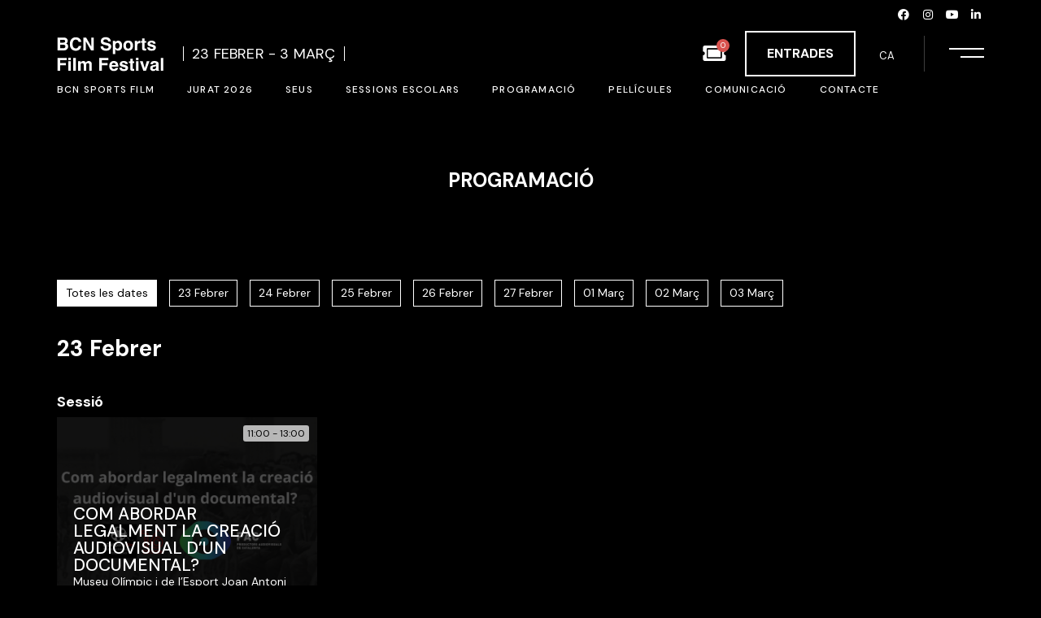

--- FILE ---
content_type: text/html; charset=UTF-8
request_url: https://bcnsportsfilm.org/ca/programacio/?utm_source=iContact&utm_medium=email&utm_campaign=bcn-sports-film-festival&utm_content=
body_size: 58148
content:
<!DOCTYPE html>
<html lang="ca">
<head>
	<meta charset="UTF-8">
	<meta name="viewport" content="width=device-width, initial-scale=1, user-scalable=yes">

	<meta name='robots' content='index, follow, max-image-preview:large, max-snippet:-1, max-video-preview:-1' />
	<style>img:is([sizes="auto" i], [sizes^="auto," i]) { contain-intrinsic-size: 3000px 1500px }</style>
	<link rel="alternate" hreflang="ca" href="https://bcnsportsfilm.org/ca/programacio/" />
<link rel="alternate" hreflang="es" href="https://bcnsportsfilm.org/programacion/" />
<link rel="alternate" hreflang="en" href="https://bcnsportsfilm.org/en/programming/" />
<link rel="alternate" hreflang="x-default" href="https://bcnsportsfilm.org/programacion/" />

	<!-- This site is optimized with the Yoast SEO plugin v24.1 - https://yoast.com/wordpress/plugins/seo/ -->
	<title>Programació - BCN SPORTS FILM 2026</title>
	<link rel="canonical" href="https://bcnsportsfilm.org/programacion/" />
	<meta property="og:locale" content="ca_ES" />
	<meta property="og:type" content="article" />
	<meta property="og:title" content="Programació - BCN SPORTS FILM 2026" />
	<meta property="og:description" content="Programació" />
	<meta property="og:url" content="https://bcnsportsfilm.org/programacion/" />
	<meta property="og:site_name" content="BCN SPORTS FILM 2026" />
	<meta property="article:publisher" content="https://www.facebook.com/bcnsportsfilm" />
	<meta property="article:modified_time" content="2025-12-15T11:18:52+00:00" />
	<meta name="twitter:card" content="summary_large_image" />
	<meta name="twitter:site" content="@bcnsportsfilm" />
	<meta name="twitter:label1" content="Temps estimat de lectura" />
	<meta name="twitter:data1" content="1 minut" />
	<script type="application/ld+json" class="yoast-schema-graph">{"@context":"https://schema.org","@graph":[{"@type":"WebPage","@id":"https://bcnsportsfilm.org/programacion/","url":"https://bcnsportsfilm.org/programacion/","name":"Programació - BCN SPORTS FILM 2026","isPartOf":{"@id":"https://bcnsportsfilm.org/#website"},"datePublished":"2023-01-18T07:59:49+00:00","dateModified":"2025-12-15T11:18:52+00:00","breadcrumb":{"@id":"https://bcnsportsfilm.org/programacion/#breadcrumb"},"inLanguage":"ca","potentialAction":[{"@type":"ReadAction","target":["https://bcnsportsfilm.org/programacion/"]}]},{"@type":"BreadcrumbList","@id":"https://bcnsportsfilm.org/programacion/#breadcrumb","itemListElement":[{"@type":"ListItem","position":1,"name":"Portada","item":"https://bcnsportsfilm.org/ca/"},{"@type":"ListItem","position":2,"name":"Programació"}]},{"@type":"WebSite","@id":"https://bcnsportsfilm.org/#website","url":"https://bcnsportsfilm.org/","name":"Site title","description":"Barcelona International Sports Film Festival","publisher":{"@id":"https://bcnsportsfilm.org/#organization"},"potentialAction":[{"@type":"SearchAction","target":{"@type":"EntryPoint","urlTemplate":"https://bcnsportsfilm.org/?s={search_term_string}"},"query-input":{"@type":"PropertyValueSpecification","valueRequired":true,"valueName":"search_term_string"}}],"inLanguage":"ca"},{"@type":"Organization","@id":"https://bcnsportsfilm.org/#organization","name":"Site title","url":"https://bcnsportsfilm.org/","logo":{"@type":"ImageObject","inLanguage":"ca","@id":"https://bcnsportsfilm.org/#/schema/logo/image/","url":"https://bcnsportsfilm.org/wp-content/uploads/2022/12/BCNSportsFilmFestival_logo.png","contentUrl":"https://bcnsportsfilm.org/wp-content/uploads/2022/12/BCNSportsFilmFestival_logo.png","width":131,"height":43,"caption":"Site title"},"image":{"@id":"https://bcnsportsfilm.org/#/schema/logo/image/"},"sameAs":["https://www.facebook.com/bcnsportsfilm","https://x.com/bcnsportsfilm","https://www.instagram.com/fundacio_barcelona_olimpica/","https://www.youtube.com/@fundaciobarcelonaolimpica","https://www.linkedin.com/showcase/bcn-sports-film-festival/"]}]}</script>
	<!-- / Yoast SEO plugin. -->


<link rel='dns-prefetch' href='//www.googletagmanager.com' />
<link rel='dns-prefetch' href='//fonts.googleapis.com' />
<link rel="alternate" type="application/rss+xml" title="BCN SPORTS FILM 2026 &raquo; Canal d&#039;informació" href="https://bcnsportsfilm.org/ca/feed/" />
<link rel="alternate" type="application/rss+xml" title="BCN SPORTS FILM 2026 &raquo; Canal dels comentaris" href="https://bcnsportsfilm.org/ca/comments/feed/" />
<script type="text/javascript">
/* <![CDATA[ */
window._wpemojiSettings = {"baseUrl":"https:\/\/s.w.org\/images\/core\/emoji\/15.0.3\/72x72\/","ext":".png","svgUrl":"https:\/\/s.w.org\/images\/core\/emoji\/15.0.3\/svg\/","svgExt":".svg","source":{"concatemoji":"https:\/\/bcnsportsfilm.org\/wp-includes\/js\/wp-emoji-release.min.js?ver=6.7.4"}};
/*! This file is auto-generated */
!function(i,n){var o,s,e;function c(e){try{var t={supportTests:e,timestamp:(new Date).valueOf()};sessionStorage.setItem(o,JSON.stringify(t))}catch(e){}}function p(e,t,n){e.clearRect(0,0,e.canvas.width,e.canvas.height),e.fillText(t,0,0);var t=new Uint32Array(e.getImageData(0,0,e.canvas.width,e.canvas.height).data),r=(e.clearRect(0,0,e.canvas.width,e.canvas.height),e.fillText(n,0,0),new Uint32Array(e.getImageData(0,0,e.canvas.width,e.canvas.height).data));return t.every(function(e,t){return e===r[t]})}function u(e,t,n){switch(t){case"flag":return n(e,"\ud83c\udff3\ufe0f\u200d\u26a7\ufe0f","\ud83c\udff3\ufe0f\u200b\u26a7\ufe0f")?!1:!n(e,"\ud83c\uddfa\ud83c\uddf3","\ud83c\uddfa\u200b\ud83c\uddf3")&&!n(e,"\ud83c\udff4\udb40\udc67\udb40\udc62\udb40\udc65\udb40\udc6e\udb40\udc67\udb40\udc7f","\ud83c\udff4\u200b\udb40\udc67\u200b\udb40\udc62\u200b\udb40\udc65\u200b\udb40\udc6e\u200b\udb40\udc67\u200b\udb40\udc7f");case"emoji":return!n(e,"\ud83d\udc26\u200d\u2b1b","\ud83d\udc26\u200b\u2b1b")}return!1}function f(e,t,n){var r="undefined"!=typeof WorkerGlobalScope&&self instanceof WorkerGlobalScope?new OffscreenCanvas(300,150):i.createElement("canvas"),a=r.getContext("2d",{willReadFrequently:!0}),o=(a.textBaseline="top",a.font="600 32px Arial",{});return e.forEach(function(e){o[e]=t(a,e,n)}),o}function t(e){var t=i.createElement("script");t.src=e,t.defer=!0,i.head.appendChild(t)}"undefined"!=typeof Promise&&(o="wpEmojiSettingsSupports",s=["flag","emoji"],n.supports={everything:!0,everythingExceptFlag:!0},e=new Promise(function(e){i.addEventListener("DOMContentLoaded",e,{once:!0})}),new Promise(function(t){var n=function(){try{var e=JSON.parse(sessionStorage.getItem(o));if("object"==typeof e&&"number"==typeof e.timestamp&&(new Date).valueOf()<e.timestamp+604800&&"object"==typeof e.supportTests)return e.supportTests}catch(e){}return null}();if(!n){if("undefined"!=typeof Worker&&"undefined"!=typeof OffscreenCanvas&&"undefined"!=typeof URL&&URL.createObjectURL&&"undefined"!=typeof Blob)try{var e="postMessage("+f.toString()+"("+[JSON.stringify(s),u.toString(),p.toString()].join(",")+"));",r=new Blob([e],{type:"text/javascript"}),a=new Worker(URL.createObjectURL(r),{name:"wpTestEmojiSupports"});return void(a.onmessage=function(e){c(n=e.data),a.terminate(),t(n)})}catch(e){}c(n=f(s,u,p))}t(n)}).then(function(e){for(var t in e)n.supports[t]=e[t],n.supports.everything=n.supports.everything&&n.supports[t],"flag"!==t&&(n.supports.everythingExceptFlag=n.supports.everythingExceptFlag&&n.supports[t]);n.supports.everythingExceptFlag=n.supports.everythingExceptFlag&&!n.supports.flag,n.DOMReady=!1,n.readyCallback=function(){n.DOMReady=!0}}).then(function(){return e}).then(function(){var e;n.supports.everything||(n.readyCallback(),(e=n.source||{}).concatemoji?t(e.concatemoji):e.wpemoji&&e.twemoji&&(t(e.twemoji),t(e.wpemoji)))}))}((window,document),window._wpemojiSettings);
/* ]]> */
</script>
<link rel='stylesheet' id='dripicons-css' href='https://bcnsportsfilm.org/wp-content/plugins/coppola-core/inc/icons/dripicons/assets/css/dripicons.min.css?ver=6.7.4' type='text/css' media='all' />
<link rel='stylesheet' id='elegant-icons-css' href='https://bcnsportsfilm.org/wp-content/plugins/coppola-core/inc/icons/elegant-icons/assets/css/elegant-icons.min.css?ver=6.7.4' type='text/css' media='all' />
<link rel='stylesheet' id='font-awesome-css' href='https://bcnsportsfilm.org/wp-content/plugins/coppola-core/inc/icons/font-awesome/assets/css/all.min.css?ver=6.7.4' type='text/css' media='all' />
<link rel='stylesheet' id='fontkiko-css' href='https://bcnsportsfilm.org/wp-content/plugins/coppola-core/inc/icons/fontkiko/assets/css/kiko-all.min.css?ver=6.7.4' type='text/css' media='all' />
<link rel='stylesheet' id='ionicons-css' href='https://bcnsportsfilm.org/wp-content/plugins/coppola-core/inc/icons/ionicons/assets/css/ionicons.min.css?ver=6.7.4' type='text/css' media='all' />
<link rel='stylesheet' id='linea-icons-css' href='https://bcnsportsfilm.org/wp-content/plugins/coppola-core/inc/icons/linea-icons/assets/css/linea-icons.min.css?ver=6.7.4' type='text/css' media='all' />
<link rel='stylesheet' id='linear-icons-css' href='https://bcnsportsfilm.org/wp-content/plugins/coppola-core/inc/icons/linear-icons/assets/css/linear-icons.min.css?ver=6.7.4' type='text/css' media='all' />
<link rel='stylesheet' id='material-icons-css' href='https://fonts.googleapis.com/icon?family=Material+Icons&#038;ver=6.7.4' type='text/css' media='all' />
<link rel='stylesheet' id='simple-line-icons-css' href='https://bcnsportsfilm.org/wp-content/plugins/coppola-core/inc/icons/simple-line-icons/assets/css/simple-line-icons.min.css?ver=6.7.4' type='text/css' media='all' />
<style id='wp-emoji-styles-inline-css' type='text/css'>

	img.wp-smiley, img.emoji {
		display: inline !important;
		border: none !important;
		box-shadow: none !important;
		height: 1em !important;
		width: 1em !important;
		margin: 0 0.07em !important;
		vertical-align: -0.1em !important;
		background: none !important;
		padding: 0 !important;
	}
</style>
<style id='woocommerce-events-fooevents-event-listing-style-inline-css' type='text/css'>
/*!***************************************************************************************************************************************************************************************************************************************************************!*\
  !*** css ./node_modules/css-loader/dist/cjs.js??ruleSet[1].rules[4].use[1]!./node_modules/postcss-loader/dist/cjs.js??ruleSet[1].rules[4].use[2]!./node_modules/sass-loader/dist/cjs.js??ruleSet[1].rules[4].use[3]!./src/fooevents-event-listing/style.scss ***!
  \***************************************************************************************************************************************************************************************************************************************************************/
/**
 * The following styles get applied both on the front of your site
 * and in the editor.
 *
 * Replace them with your own styles or remove the file completely.
 */
.wp-block-woocommerce-events-fooevents-event-listing {
  border: 0;
}

.fooevents-event-listing-clear {
  clear: both;
}

/* Event Listing Block */
.fooevents-event-listing-date-month {
  font-size: 0.9em;
  line-height: 1em;
  text-transform: uppercase;
  font-weight: 500;
  padding-top: 0.7em;
  margin: 0;
}

.fooevents-event-listing-date-day {
  font-size: 1.6em;
  font-weight: bold;
  line-height: 1.2em;
}

/* Event Listing Block > List */
.fooevents-event-listing-list-container {
  gap: 1.5em;
  margin-bottom: 1.5em;
  display: grid;
  grid-template-columns: 300px auto;
}

.fooevents-event-listing-list-container.image-right {
  grid-template-columns: auto 300px;
}

.image-right .fooevents-event-listing-list-thumbnail {
  grid-column: 2/3;
  grid-row: 1;
}

.image-right .fooevents-event-listing-list-content {
  grid-column: 1/2;
  grid-row: 1;
}

.fooevents-event-listing-list-container.image-none {
  grid-template-columns: repeat(1, 100%);
}

.fooevents-event-listing-list-seperators h2 {
  padding: 0 0 0.5em 0;
  font-size: 1.2em;
}

#fooevents-event-listing-list h3 {
  margin: 0 0 0.5em;
  padding: 0;
}

#fooevents-event-listing-list img {
  max-width: 100%;
  width: 100%;
  height: auto;
}

#fooevents-event-listing-list .fooevents-event-listing-list-datetime {
  padding: 0;
  margin: 0 0 0.5em;
}

#fooevents-event-listing-list .fooevents-event-listing-list-excerpt {
  margin: 0 0 0.5em;
  padding: 0;
}

#fooevents-event-listing-list .fooevents-event-listing-list-price {
  font-weight: bold;
  padding-right: 1em;
}

#fooevents-event-listing-list .fooevents-event-listing-list-location {
  margin: 0 0 0.5em;
  padding: 0;
}

#fooevents-event-listing-list .fooevents-event-listing-list-stock {
  margin: 0 0 1em;
  padding: 0;
}

#fooevents-event-listing-list .fooevents-event-listing-list-book-now {
  font-weight: bold;
}

#fooevents-event-listing-list .fooevents-event-listing-list-book-now a {
  text-decoration: none;
}

/* Event Listing Block > Compact */
table#fooevents-event-listing-compact {
  width: 100%;
}

table#fooevents-event-listing-compact th {
  text-align: left;
}

#fooevents-event-listing-compact h3 {
  margin-bottom: 0.5em;
  padding: 0;
  margin-block-start: 0;
  font-size: 1.4em;
}

#fooevents-event-listing-compact ul {
  list-style: none;
  margin: 0;
  padding: 0;
  font-size: 0.9em;
}

table#fooevents-event-listing-compact td.date {
  text-align: center;
}

#fooevents-event-listing-compact .fooevents-event-listing-compact-datetime {
  padding: 0 0 0.5em;
  margin: 0;
}

#fooevents-event-listing-compact .fooevents-event-listing-compact-excerpt {
  margin-bottom: 1em;
}

#fooevents-event-listing-compact .fooevents-event-listing-compact-stock {
  margin: 1em 0 0;
  padding: 0;
}

#fooevents-event-listing-compact .fooevents-event-listing-compact-book-now {
  padding: 0;
  margin: 0 0em;
  font-weight: bold;
}

#fooevents-event-listing-compact .fooevents-event-listing-compact-book-now a {
  text-decoration: none;
}

#fooevents-event-listing-compact .fooevents-event-listing-compact-price {
  font-weight: bold;
  margin: 0;
}

#fooevents-event-listing-compact .fooevents-event-listing-compact-price {
  font-weight: bold;
  margin: 0;
}

#fooevents-event-listing-compact .fooevents-event-listing-compact-availability {
  margin: 0;
}

#fooevents-event-listing-compact .fooevents-event-listing-compact-location {
  margin: 0 0 0.5em;
  padding: 0;
}

/* Event Listing Block > Tiled */
#fooevents-event-listing-tiles {
  display: grid;
  gap: 30px;
}

#fooevents-event-listing-tiles h3 {
  margin-bottom: 0.5em;
  padding: 0;
  margin-block-start: 0;
  font-size: 1.2em;
}

#fooevents-event-listing-tiles .event-thumbnail img {
  width: 100%;
  height: auto;
  padding: 0;
  margin: 0 0 1em;
}

#fooevents-event-listing-tiles .fooevents-event-listing-tiles-datetime {
  padding: 0;
  margin: 0 0 0.5em;
}

#fooevents-event-listing-tiles .fooevents-event-listing-tiles-location {
  font-weight: bold;
  margin: 0 0 0.5em;
}

#fooevents-event-listing-tiles .fooevents-event-listing-tiles-excerpt {
  margin: 0 0 1em;
}

#fooevents-event-listing-tiles .fooevents-event-listing-tiles-stock {
  margin: 0 0 1em;
}

#fooevents-event-listing-tiles .fooevents-event-listing-tiles-price {
  font-weight: bold;
  margin: 0;
}

#fooevents-event-listing-tiles .fooevents-event-listing-tiles-availability {
  margin: 0;
}

#fooevents-event-listing-tiles .fooevents-event-listing-book-now {
  font-weight: bold;
  margin: 1em 0 0;
}

#fooevents-event-listing-tiles .fooevents-event-listing-book-now a {
  text-decoration: none;
}

.fooevents-event-listing-tile-number-2 {
  grid-template-columns: repeat(2, calc(50% - 15px));
}

.fooevents-event-listing-tile-number-3 {
  grid-template-columns: repeat(3, calc(33.33% - 20px));
}

.fooevents-event-listing-tile-number-4 {
  grid-template-columns: repeat(4, calc(25% - 22.5px));
}

.fooevents-event-listing-tile-number-5 {
  grid-template-columns: repeat(5, calc(20% - 24px));
}

.fooevents-event-listing-tile-number-6 {
  grid-template-columns: repeat(6, calc(16.66% - 25px));
}

/* Event Icon Styles */
.event-icon {
  display: inline;
  margin: 0.4em 0.4em 0 0;
  padding: 0;
  line-height: 0.8em;
}

.event-icon:before {
  content: "\f469";
  font-family: "dashicons";
  font-size: 1em;
}

.event-icon-calendar:before {
  content: "\f508";
}

@media screen and (max-width: 55em) {
  .fooevents-event-listing-tile-number-5,
  .fooevents-event-listing-tile-number-6 {
    grid-template-columns: repeat(3, calc(33.33% - 20px));
  }
  #fooevents-event-listing-compact td {
    display: block;
    width: 100%;
  }
  table#fooevents-event-listing-compact td.date {
    text-align: left;
  }
}
@media screen and (max-width: 50em) {
  .fooevents-event-listing-tile-number-2,
  .fooevents-event-listing-tile-number-3,
  .fooevents-event-listing-tile-number-4,
  .fooevents-event-listing-tile-number-5,
  .fooevents-event-listing-tile-number-6 {
    grid-template-columns: repeat(3, calc(33.33% - 20px));
  }
}
@media screen and (max-width: 40em) {
  .fooevents-event-listing-tile-number-2,
  .fooevents-event-listing-tile-number-3,
  .fooevents-event-listing-tile-number-4,
  .fooevents-event-listing-tile-number-5,
  .fooevents-event-listing-tile-number-6 {
    grid-template-columns: repeat(2, calc(50% - 15px));
  }
  .fooevents-event-listing-list-container {
    grid-template-columns: repeat(1, 100%);
  }
}
@media screen and (max-width: 30em) {
  .fooevents-event-listing-tile-number-2,
  .fooevents-event-listing-tile-number-3,
  .fooevents-event-listing-tile-number-4,
  .fooevents-event-listing-tile-number-5,
  .fooevents-event-listing-tile-number-6 {
    grid-template-columns: repeat(1, 100%);
  }
}

/*# sourceMappingURL=style-index.css.map*/
</style>
<style id='woocommerce-events-fooevents-event-attendees-style-inline-css' type='text/css'>
/*!*****************************************************************************************************************************************************************************************************************************************************************!*\
  !*** css ./node_modules/css-loader/dist/cjs.js??ruleSet[1].rules[4].use[1]!./node_modules/postcss-loader/dist/cjs.js??ruleSet[1].rules[4].use[2]!./node_modules/sass-loader/dist/cjs.js??ruleSet[1].rules[4].use[3]!./src/fooevents-event-attendees/style.scss ***!
  \*****************************************************************************************************************************************************************************************************************************************************************/
/**
 * The following styles get applied both on the front of your site
 * and in the editor.
 *
 * Replace them with your own styles or remove the file completely.
 */
/*  Attendee Block Grid Styles */
.fooevents-attendees-grid {
  display: grid;
  gap: 30px;
}

.fooevents-attendee-list-grid-2 {
  grid-template-columns: repeat(2, calc(50% - 15px));
}

.fooevents-attendee-list-grid-3 {
  grid-template-columns: repeat(3, calc(33.33% - 20px));
}

.fooevents-attendee-list-grid-4 {
  grid-template-columns: repeat(4, calc(25% - 22.5px));
}

.fooevents-attendee-list-grid-5 {
  grid-template-columns: repeat(5, calc(20% - 24px));
}

.fooevents-attendee-list-grid-6 {
  grid-template-columns: repeat(6, calc(16.66% - 25px));
}

.fooevents-attendee-list-grid-7 {
  grid-template-columns: repeat(7, calc(14.28% - 25.7142857143px));
}

.fooevents-attendee-list-grid-8 {
  grid-template-columns: repeat(8, calc(12.5% - 26.25px));
}

.fooevents-attendees-grid .fooevents-attendee {
  margin-bottom: 1em;
  text-align: center;
  line-height: 1.3em;
}

.fooevents-attendees:after,
.fooevents-attendee-list-clear {
  clear: both;
  content: "";
  display: block;
}

.fooevents-attendees-grid .fooevents-attendee img {
  border-radius: 100%;
  max-width: 90%;
  margin: 0 0 0.5em;
  display: inline-block;
}

.fooevents-attendees-grid .fooevents-attendee-info-name {
  font-weight: bold;
}

.fooevents-attendees-grid .fooevents-attendee-info-designation,
.fooevents-attendees-grid .fooevents-attendee-info-company,
.fooevents-attendees-grid .fooevents-attendee-info-telephone,
.fooevents-attendees-grid .fooevents-attendee-info-email,
.fooevents-attendees-grid .fooevents-attendee-info-signup {
  font-size: 0.8em;
}

.fooevents-attendees-grid .fooevents-attendee-info-designation {
  font-weight: 600;
}

.fooevents-attendees-grid-total {
  padding: 1em 0;
  text-align: center;
}

/* Attendee Block Name Styles */
.fooevents-attendee strong {
  font-size: 0.9em;
  font-weight: 600;
}

/* Attendee Block Pictures Styles */
.fooevents-attendees-pictures .fooevents-attendee {
  float: left;
  text-align: center;
  line-height: 1.3em;
  margin: 0 0 0 -0.8em;
}

.fooevents-attendees-pictures .fooevents-attendee img {
  max-width: 100%;
}

.fooevents-attendees-pictures .fooevents-attendee-size-large {
  width: 6em;
}

.fooevents-attendees-pictures .fooevents-attendee-size-large img {
  border: solid 4px #fff;
  width: 6em;
}

.fooevents-attendees-pictures .fooevents-attendee-size-medium {
  width: 3.5em;
}

.fooevents-attendees-pictures .fooevents-attendee-size-medium img {
  border: solid 3px #fff;
  width: 3.5em;
}

.fooevents-attendees-pictures .fooevents-attendee-size-small {
  width: 2.5em;
}

.fooevents-attendees-pictures .fooevents-attendee-size-small img {
  border: solid 2px #fff;
  width: 2.5em;
}

#fooevents-attendee-list-compact .fooevents-attendee-large img {
  max-width: 6em;
}

#fooevents-attendee-list-compact .fooevents-attendee-medium img {
  max-width: 3.5em;
}

#fooevents-attendee-list-compact .fooevents-attendee-small img {
  max-width: 2.5em;
}

.fooevents-attendees-pictures .fooevents-attendee-0 {
  margin: 0;
}

/* Attendee Block List Styles */
.fooevents-attendees-list img {
  border-radius: 100%;
  max-width: 90%;
  margin: 0 0 0.5em;
}

.fooevents-attendees-list-total {
  padding: 1em 0;
  text-align: left;
}

/* Attendee Block Image Styles */
.fooevents-attendees-pictures .fooevents-attendee img {
  border-radius: 100%;
  max-width: 100%;
  margin: 0 0 0.5em;
}

/* Responsive Styles */
@media screen and (max-width: 55em) {
  .fooevents-attendee-list-grid-5,
  .fooevents-attendee-list-grid-6,
  .fooevents-attendee-list-grid-7,
  .fooevents-attendee-list-grid-8 {
    grid-template-columns: repeat(5, calc(20% - 24px));
  }
}
@media screen and (max-width: 50em) {
  .fooevents-attendee-list-grid-5,
  .fooevents-attendee-list-grid-6,
  .fooevents-attendee-list-grid-7,
  .fooevents-attendee-list-grid-8 {
    grid-template-columns: repeat(4, calc(25% - 22.5px));
  }
}
@media screen and (max-width: 40em) {
  .fooevents-attendee-list-grid-4,
  .fooevents-attendee-list-grid-5,
  .fooevents-attendee-list-grid-6,
  .fooevents-attendee-list-grid-7,
  .fooevents-attendee-list-grid-8 {
    grid-template-columns: repeat(3, calc(33.33% - 20px));
  }
  #fooevents-attendee-list-compact th {
    display: none;
  }
  #fooevents-attendee-list-compact td {
    display: block;
    width: 100%;
  }
}
@media screen and (max-width: 30em) {
  .fooevents-attendee-list-grid-3,
  .fooevents-attendee-list-grid-4,
  .fooevents-attendee-list-grid-5,
  .fooevents-attendee-list-grid-6,
  .fooevents-attendee-list-grid-7,
  .fooevents-attendee-list-grid-8 {
    grid-template-columns: repeat(2, calc(50% - 15px));
  }
}

/*# sourceMappingURL=style-index.css.map*/
</style>
<style id='woocommerce-gateway-redsys-imagenes-tarjetas-style-inline-css' type='text/css'>
.wp-block-create-block-bloques-redsys{padding:2px}.wp-block-redsys-payment-images{align-items:center;display:flex;flex-wrap:nowrap;justify-content:flex-start}

</style>
<style id='classic-theme-styles-inline-css' type='text/css'>
/*! This file is auto-generated */
.wp-block-button__link{color:#fff;background-color:#32373c;border-radius:9999px;box-shadow:none;text-decoration:none;padding:calc(.667em + 2px) calc(1.333em + 2px);font-size:1.125em}.wp-block-file__button{background:#32373c;color:#fff;text-decoration:none}
</style>
<style id='global-styles-inline-css' type='text/css'>
:root{--wp--preset--aspect-ratio--square: 1;--wp--preset--aspect-ratio--4-3: 4/3;--wp--preset--aspect-ratio--3-4: 3/4;--wp--preset--aspect-ratio--3-2: 3/2;--wp--preset--aspect-ratio--2-3: 2/3;--wp--preset--aspect-ratio--16-9: 16/9;--wp--preset--aspect-ratio--9-16: 9/16;--wp--preset--color--black: #000000;--wp--preset--color--cyan-bluish-gray: #abb8c3;--wp--preset--color--white: #ffffff;--wp--preset--color--pale-pink: #f78da7;--wp--preset--color--vivid-red: #cf2e2e;--wp--preset--color--luminous-vivid-orange: #ff6900;--wp--preset--color--luminous-vivid-amber: #fcb900;--wp--preset--color--light-green-cyan: #7bdcb5;--wp--preset--color--vivid-green-cyan: #00d084;--wp--preset--color--pale-cyan-blue: #8ed1fc;--wp--preset--color--vivid-cyan-blue: #0693e3;--wp--preset--color--vivid-purple: #9b51e0;--wp--preset--gradient--vivid-cyan-blue-to-vivid-purple: linear-gradient(135deg,rgba(6,147,227,1) 0%,rgb(155,81,224) 100%);--wp--preset--gradient--light-green-cyan-to-vivid-green-cyan: linear-gradient(135deg,rgb(122,220,180) 0%,rgb(0,208,130) 100%);--wp--preset--gradient--luminous-vivid-amber-to-luminous-vivid-orange: linear-gradient(135deg,rgba(252,185,0,1) 0%,rgba(255,105,0,1) 100%);--wp--preset--gradient--luminous-vivid-orange-to-vivid-red: linear-gradient(135deg,rgba(255,105,0,1) 0%,rgb(207,46,46) 100%);--wp--preset--gradient--very-light-gray-to-cyan-bluish-gray: linear-gradient(135deg,rgb(238,238,238) 0%,rgb(169,184,195) 100%);--wp--preset--gradient--cool-to-warm-spectrum: linear-gradient(135deg,rgb(74,234,220) 0%,rgb(151,120,209) 20%,rgb(207,42,186) 40%,rgb(238,44,130) 60%,rgb(251,105,98) 80%,rgb(254,248,76) 100%);--wp--preset--gradient--blush-light-purple: linear-gradient(135deg,rgb(255,206,236) 0%,rgb(152,150,240) 100%);--wp--preset--gradient--blush-bordeaux: linear-gradient(135deg,rgb(254,205,165) 0%,rgb(254,45,45) 50%,rgb(107,0,62) 100%);--wp--preset--gradient--luminous-dusk: linear-gradient(135deg,rgb(255,203,112) 0%,rgb(199,81,192) 50%,rgb(65,88,208) 100%);--wp--preset--gradient--pale-ocean: linear-gradient(135deg,rgb(255,245,203) 0%,rgb(182,227,212) 50%,rgb(51,167,181) 100%);--wp--preset--gradient--electric-grass: linear-gradient(135deg,rgb(202,248,128) 0%,rgb(113,206,126) 100%);--wp--preset--gradient--midnight: linear-gradient(135deg,rgb(2,3,129) 0%,rgb(40,116,252) 100%);--wp--preset--font-size--small: 13px;--wp--preset--font-size--medium: 20px;--wp--preset--font-size--large: 36px;--wp--preset--font-size--x-large: 42px;--wp--preset--font-family--inter: "Inter", sans-serif;--wp--preset--font-family--cardo: Cardo;--wp--preset--spacing--20: 0.44rem;--wp--preset--spacing--30: 0.67rem;--wp--preset--spacing--40: 1rem;--wp--preset--spacing--50: 1.5rem;--wp--preset--spacing--60: 2.25rem;--wp--preset--spacing--70: 3.38rem;--wp--preset--spacing--80: 5.06rem;--wp--preset--shadow--natural: 6px 6px 9px rgba(0, 0, 0, 0.2);--wp--preset--shadow--deep: 12px 12px 50px rgba(0, 0, 0, 0.4);--wp--preset--shadow--sharp: 6px 6px 0px rgba(0, 0, 0, 0.2);--wp--preset--shadow--outlined: 6px 6px 0px -3px rgba(255, 255, 255, 1), 6px 6px rgba(0, 0, 0, 1);--wp--preset--shadow--crisp: 6px 6px 0px rgba(0, 0, 0, 1);}:root :where(.is-layout-flow) > :first-child{margin-block-start: 0;}:root :where(.is-layout-flow) > :last-child{margin-block-end: 0;}:root :where(.is-layout-flow) > *{margin-block-start: 24px;margin-block-end: 0;}:root :where(.is-layout-constrained) > :first-child{margin-block-start: 0;}:root :where(.is-layout-constrained) > :last-child{margin-block-end: 0;}:root :where(.is-layout-constrained) > *{margin-block-start: 24px;margin-block-end: 0;}:root :where(.is-layout-flex){gap: 24px;}:root :where(.is-layout-grid){gap: 24px;}body .is-layout-flex{display: flex;}.is-layout-flex{flex-wrap: wrap;align-items: center;}.is-layout-flex > :is(*, div){margin: 0;}body .is-layout-grid{display: grid;}.is-layout-grid > :is(*, div){margin: 0;}.has-black-color{color: var(--wp--preset--color--black) !important;}.has-cyan-bluish-gray-color{color: var(--wp--preset--color--cyan-bluish-gray) !important;}.has-white-color{color: var(--wp--preset--color--white) !important;}.has-pale-pink-color{color: var(--wp--preset--color--pale-pink) !important;}.has-vivid-red-color{color: var(--wp--preset--color--vivid-red) !important;}.has-luminous-vivid-orange-color{color: var(--wp--preset--color--luminous-vivid-orange) !important;}.has-luminous-vivid-amber-color{color: var(--wp--preset--color--luminous-vivid-amber) !important;}.has-light-green-cyan-color{color: var(--wp--preset--color--light-green-cyan) !important;}.has-vivid-green-cyan-color{color: var(--wp--preset--color--vivid-green-cyan) !important;}.has-pale-cyan-blue-color{color: var(--wp--preset--color--pale-cyan-blue) !important;}.has-vivid-cyan-blue-color{color: var(--wp--preset--color--vivid-cyan-blue) !important;}.has-vivid-purple-color{color: var(--wp--preset--color--vivid-purple) !important;}.has-black-background-color{background-color: var(--wp--preset--color--black) !important;}.has-cyan-bluish-gray-background-color{background-color: var(--wp--preset--color--cyan-bluish-gray) !important;}.has-white-background-color{background-color: var(--wp--preset--color--white) !important;}.has-pale-pink-background-color{background-color: var(--wp--preset--color--pale-pink) !important;}.has-vivid-red-background-color{background-color: var(--wp--preset--color--vivid-red) !important;}.has-luminous-vivid-orange-background-color{background-color: var(--wp--preset--color--luminous-vivid-orange) !important;}.has-luminous-vivid-amber-background-color{background-color: var(--wp--preset--color--luminous-vivid-amber) !important;}.has-light-green-cyan-background-color{background-color: var(--wp--preset--color--light-green-cyan) !important;}.has-vivid-green-cyan-background-color{background-color: var(--wp--preset--color--vivid-green-cyan) !important;}.has-pale-cyan-blue-background-color{background-color: var(--wp--preset--color--pale-cyan-blue) !important;}.has-vivid-cyan-blue-background-color{background-color: var(--wp--preset--color--vivid-cyan-blue) !important;}.has-vivid-purple-background-color{background-color: var(--wp--preset--color--vivid-purple) !important;}.has-black-border-color{border-color: var(--wp--preset--color--black) !important;}.has-cyan-bluish-gray-border-color{border-color: var(--wp--preset--color--cyan-bluish-gray) !important;}.has-white-border-color{border-color: var(--wp--preset--color--white) !important;}.has-pale-pink-border-color{border-color: var(--wp--preset--color--pale-pink) !important;}.has-vivid-red-border-color{border-color: var(--wp--preset--color--vivid-red) !important;}.has-luminous-vivid-orange-border-color{border-color: var(--wp--preset--color--luminous-vivid-orange) !important;}.has-luminous-vivid-amber-border-color{border-color: var(--wp--preset--color--luminous-vivid-amber) !important;}.has-light-green-cyan-border-color{border-color: var(--wp--preset--color--light-green-cyan) !important;}.has-vivid-green-cyan-border-color{border-color: var(--wp--preset--color--vivid-green-cyan) !important;}.has-pale-cyan-blue-border-color{border-color: var(--wp--preset--color--pale-cyan-blue) !important;}.has-vivid-cyan-blue-border-color{border-color: var(--wp--preset--color--vivid-cyan-blue) !important;}.has-vivid-purple-border-color{border-color: var(--wp--preset--color--vivid-purple) !important;}.has-vivid-cyan-blue-to-vivid-purple-gradient-background{background: var(--wp--preset--gradient--vivid-cyan-blue-to-vivid-purple) !important;}.has-light-green-cyan-to-vivid-green-cyan-gradient-background{background: var(--wp--preset--gradient--light-green-cyan-to-vivid-green-cyan) !important;}.has-luminous-vivid-amber-to-luminous-vivid-orange-gradient-background{background: var(--wp--preset--gradient--luminous-vivid-amber-to-luminous-vivid-orange) !important;}.has-luminous-vivid-orange-to-vivid-red-gradient-background{background: var(--wp--preset--gradient--luminous-vivid-orange-to-vivid-red) !important;}.has-very-light-gray-to-cyan-bluish-gray-gradient-background{background: var(--wp--preset--gradient--very-light-gray-to-cyan-bluish-gray) !important;}.has-cool-to-warm-spectrum-gradient-background{background: var(--wp--preset--gradient--cool-to-warm-spectrum) !important;}.has-blush-light-purple-gradient-background{background: var(--wp--preset--gradient--blush-light-purple) !important;}.has-blush-bordeaux-gradient-background{background: var(--wp--preset--gradient--blush-bordeaux) !important;}.has-luminous-dusk-gradient-background{background: var(--wp--preset--gradient--luminous-dusk) !important;}.has-pale-ocean-gradient-background{background: var(--wp--preset--gradient--pale-ocean) !important;}.has-electric-grass-gradient-background{background: var(--wp--preset--gradient--electric-grass) !important;}.has-midnight-gradient-background{background: var(--wp--preset--gradient--midnight) !important;}.has-small-font-size{font-size: var(--wp--preset--font-size--small) !important;}.has-medium-font-size{font-size: var(--wp--preset--font-size--medium) !important;}.has-large-font-size{font-size: var(--wp--preset--font-size--large) !important;}.has-x-large-font-size{font-size: var(--wp--preset--font-size--x-large) !important;}
:root :where(.wp-block-pullquote){font-size: 1.5em;line-height: 1.6;}
</style>
<link rel='stylesheet' id='wpml-blocks-css' href='https://bcnsportsfilm.org/wp-content/plugins/sitepress-multilingual-cms/dist/css/blocks/styles.css?ver=4.6.15' type='text/css' media='all' />
<link rel='stylesheet' id='user-registration-general-css' href='https://bcnsportsfilm.org/wp-content/plugins/user-registration/assets/css/user-registration.css?ver=3.3.5.2' type='text/css' media='all' />
<style id='woocommerce-inline-inline-css' type='text/css'>
.woocommerce form .form-row .required { visibility: visible; }
</style>
<link rel='stylesheet' id='qi-addons-for-elementor-grid-style-css' href='https://bcnsportsfilm.org/wp-content/plugins/qi-addons-for-elementor/assets/css/grid.min.css?ver=1.8.1' type='text/css' media='all' />
<link rel='stylesheet' id='qi-addons-for-elementor-helper-parts-style-css' href='https://bcnsportsfilm.org/wp-content/plugins/qi-addons-for-elementor/assets/css/helper-parts.min.css?ver=1.8.1' type='text/css' media='all' />
<link rel='stylesheet' id='qi-addons-for-elementor-style-css' href='https://bcnsportsfilm.org/wp-content/plugins/qi-addons-for-elementor/assets/css/main.min.css?ver=1.8.1' type='text/css' media='all' />
<link rel='stylesheet' id='magnific-popup-css' href='https://bcnsportsfilm.org/wp-content/plugins/coppola-core/assets/plugins/magnific-popup/magnific-popup.css?ver=6.7.4' type='text/css' media='all' />
<link rel='stylesheet' id='perfect-scrollbar-css' href='https://bcnsportsfilm.org/wp-content/plugins/coppola-core/assets/plugins/perfect-scrollbar/perfect-scrollbar.css?ver=6.7.4' type='text/css' media='all' />
<link rel='stylesheet' id='swiper-css' href='https://bcnsportsfilm.org/wp-content/plugins/qi-addons-for-elementor/assets/plugins/swiper/8.4.5/swiper.min.css?ver=6.7.4' type='text/css' media='all' />
<link rel='stylesheet' id='coppola-main-css' href='https://bcnsportsfilm.org/wp-content/themes/coppola/assets/css/main.min.css?ver=6.7.4' type='text/css' media='all' />
<link rel='stylesheet' id='coppola-core-style-css' href='https://bcnsportsfilm.org/wp-content/plugins/coppola-core/assets/css/coppola-core.min.css?ver=6.7.4' type='text/css' media='all' />
<link rel='stylesheet' id='coppola-google-fonts-css' href='https://fonts.googleapis.com/css?family=DM+Sans%3A300%2C400%2C500%2C600%2C700%7CAnton%3A300%2C400%2C500%2C600%2C700%7CLibre+Baskerville%3A300%2C400%2C500%2C600%2C700&#038;subset=latin-ext&#038;display=swap&#038;ver=1.0.0' type='text/css' media='all' />
<link rel='stylesheet' id='coppola-grid-css' href='https://bcnsportsfilm.org/wp-content/themes/coppola/assets/css/grid.min.css?ver=6.7.4' type='text/css' media='all' />
<link rel='stylesheet' id='coppola-style-css' href='https://bcnsportsfilm.org/wp-content/themes/coppola/style.css?ver=6.7.4' type='text/css' media='all' />
<style id='coppola-style-inline-css' type='text/css'>
#qodef-back-to-top .qodef-back-to-top-icon { color: #ffffff;background-color: #020202;}#qodef-page-footer-bottom-area-inner { border-top-color: #3f3f3f;border-top-width: 1px;border-top-style: solid;}body { background-color: #000000;}:root { --qode-main-color: #ffffff;}.qodef-header-sticky { background-color: #020202;}#qodef-side-area { width: 40%;right: -40%;}body { color: #ffffff;}h1, .qodef-h1 { color: #ffffff;}h2, .qodef-h2 { color: #ffffff;}h3, .qodef-h3 { color: #ffffff;}h4, .qodef-h4 { color: #ffffff;}h5, .qodef-h5 { color: #ffffff;}h6, .qodef-h6 { color: #ffffff;}a, p a { color: #ffffff;}.qodef-header--standard #qodef-page-header { background-color: #000000;}
</style>
<link rel='stylesheet' id='elementor-frontend-css' href='https://bcnsportsfilm.org/wp-content/plugins/elementor/assets/css/frontend.min.css?ver=3.26.0' type='text/css' media='all' />
<link rel='stylesheet' id='widget-social-icons-css' href='https://bcnsportsfilm.org/wp-content/plugins/elementor/assets/css/widget-social-icons.min.css?ver=3.26.0' type='text/css' media='all' />
<link rel='stylesheet' id='e-apple-webkit-css' href='https://bcnsportsfilm.org/wp-content/plugins/elementor/assets/css/conditionals/apple-webkit.min.css?ver=3.26.0' type='text/css' media='all' />
<link rel='stylesheet' id='coppola-core-elementor-css' href='https://bcnsportsfilm.org/wp-content/plugins/coppola-core/inc/plugins/elementor/assets/css/elementor.min.css?ver=6.7.4' type='text/css' media='all' />
<link rel='stylesheet' id='elementor-icons-css' href='https://bcnsportsfilm.org/wp-content/plugins/elementor/assets/lib/eicons/css/elementor-icons.min.css?ver=5.34.0' type='text/css' media='all' />
<link rel='stylesheet' id='elementor-post-6-css' href='https://bcnsportsfilm.org/wp-content/uploads/elementor/css/post-6.css?ver=1768501990' type='text/css' media='all' />
<link rel='stylesheet' id='widget-spacer-css' href='https://bcnsportsfilm.org/wp-content/plugins/elementor/assets/css/widget-spacer.min.css?ver=3.26.0' type='text/css' media='all' />
<link rel='stylesheet' id='widget-heading-css' href='https://bcnsportsfilm.org/wp-content/plugins/elementor/assets/css/widget-heading.min.css?ver=3.26.0' type='text/css' media='all' />
<link rel='stylesheet' id='elementor-post-16095-css' href='https://bcnsportsfilm.org/wp-content/uploads/elementor/css/post-16095.css?ver=1768504438' type='text/css' media='all' />
<link rel='stylesheet' id='elementor-post-19956-css' href='https://bcnsportsfilm.org/wp-content/uploads/elementor/css/post-19956.css?ver=1768501990' type='text/css' media='all' />
<link rel='stylesheet' id='main-style-css' href='https://bcnsportsfilm.org/wp-content/themes/coppola-child/assets/css/style.css?ver=1768387612' type='text/css' media='all' />
<link rel='stylesheet' id='ecs-styles-css' href='https://bcnsportsfilm.org/wp-content/plugins/ele-custom-skin/assets/css/ecs-style.css?ver=3.1.9' type='text/css' media='all' />
<link rel='stylesheet' id='elementor-post-393-css' href='https://bcnsportsfilm.org/wp-content/uploads/elementor/css/post-393.css?ver=1704734576' type='text/css' media='all' />
<link rel='stylesheet' id='elementor-post-14649-css' href='https://bcnsportsfilm.org/wp-content/uploads/elementor/css/post-14649.css?ver=1766151992' type='text/css' media='all' />
<link rel='stylesheet' id='elementor-post-15556-css' href='https://bcnsportsfilm.org/wp-content/uploads/elementor/css/post-15556.css?ver=1704734959' type='text/css' media='all' />
<link rel='stylesheet' id='elementor-post-15884-css' href='https://bcnsportsfilm.org/wp-content/uploads/elementor/css/post-15884.css?ver=1673953855' type='text/css' media='all' />
<link rel='stylesheet' id='elementor-post-15938-css' href='https://bcnsportsfilm.org/wp-content/uploads/elementor/css/post-15938.css?ver=1673955286' type='text/css' media='all' />
<link rel='stylesheet' id='elementor-post-15940-css' href='https://bcnsportsfilm.org/wp-content/uploads/elementor/css/post-15940.css?ver=1673955302' type='text/css' media='all' />
<link rel='stylesheet' id='elementor-post-16007-css' href='https://bcnsportsfilm.org/wp-content/uploads/elementor/css/post-16007.css?ver=1680176772' type='text/css' media='all' />
<link rel='stylesheet' id='elementor-post-16017-css' href='https://bcnsportsfilm.org/wp-content/uploads/elementor/css/post-16017.css?ver=1680176772' type='text/css' media='all' />
<link rel='stylesheet' id='elementor-post-16019-css' href='https://bcnsportsfilm.org/wp-content/uploads/elementor/css/post-16019.css?ver=1680176772' type='text/css' media='all' />
<link rel='stylesheet' id='elementor-post-18109-css' href='https://bcnsportsfilm.org/wp-content/uploads/elementor/css/post-18109.css?ver=1683312886' type='text/css' media='all' />
<link rel='stylesheet' id='elementor-post-18121-css' href='https://bcnsportsfilm.org/wp-content/uploads/elementor/css/post-18121.css?ver=1766152015' type='text/css' media='all' />
<link rel='stylesheet' id='elementor-post-18125-css' href='https://bcnsportsfilm.org/wp-content/uploads/elementor/css/post-18125.css?ver=1766152024' type='text/css' media='all' />
<link rel='stylesheet' id='elementor-icons-shared-0-css' href='https://bcnsportsfilm.org/wp-content/plugins/elementor/assets/lib/font-awesome/css/fontawesome.min.css?ver=5.15.3' type='text/css' media='all' />
<link rel='stylesheet' id='elementor-icons-fa-brands-css' href='https://bcnsportsfilm.org/wp-content/plugins/elementor/assets/lib/font-awesome/css/brands.min.css?ver=5.15.3' type='text/css' media='all' />
<script type="text/javascript" id="woocommerce-google-analytics-integration-gtag-js-after">
/* <![CDATA[ */
/* Google Analytics for WooCommerce (gtag.js) */
					window.dataLayer = window.dataLayer || [];
					function gtag(){dataLayer.push(arguments);}
					// Set up default consent state.
					for ( const mode of [{"analytics_storage":"denied","ad_storage":"denied","ad_user_data":"denied","ad_personalization":"denied","region":["AT","BE","BG","HR","CY","CZ","DK","EE","FI","FR","DE","GR","HU","IS","IE","IT","LV","LI","LT","LU","MT","NL","NO","PL","PT","RO","SK","SI","ES","SE","GB","CH"]}] || [] ) {
						gtag( "consent", "default", { "wait_for_update": 500, ...mode } );
					}
					gtag("js", new Date());
					gtag("set", "developer_id.dOGY3NW", true);
					gtag("config", "G-81P0BDVYP9", {"track_404":true,"allow_google_signals":true,"logged_in":false,"linker":{"domains":[],"allow_incoming":false},"custom_map":{"dimension1":"logged_in"}});
/* ]]> */
</script>
<script type="text/javascript" id="wpml-cookie-js-extra">
/* <![CDATA[ */
var wpml_cookies = {"wp-wpml_current_language":{"value":"ca","expires":1,"path":"\/"}};
var wpml_cookies = {"wp-wpml_current_language":{"value":"ca","expires":1,"path":"\/"}};
/* ]]> */
</script>
<script type="text/javascript" src="https://bcnsportsfilm.org/wp-content/plugins/sitepress-multilingual-cms/res/js/cookies/language-cookie.js?ver=4.6.15" id="wpml-cookie-js" defer="defer" data-wp-strategy="defer"></script>
<script type="text/javascript" src="https://bcnsportsfilm.org/wp-includes/js/jquery/jquery.min.js?ver=3.7.1" id="jquery-core-js"></script>
<script type="text/javascript" src="https://bcnsportsfilm.org/wp-includes/js/jquery/jquery-migrate.min.js?ver=3.4.1" id="jquery-migrate-js"></script>
<script type="text/javascript" src="https://bcnsportsfilm.org/wp-content/plugins/woocommerce/assets/js/jquery-blockui/jquery.blockUI.min.js?ver=2.7.0-wc.9.5.3" id="jquery-blockui-js" defer="defer" data-wp-strategy="defer"></script>
<script type="text/javascript" id="wc-add-to-cart-js-extra">
/* <![CDATA[ */
var wc_add_to_cart_params = {"ajax_url":"\/wp-admin\/admin-ajax.php?lang=ca","wc_ajax_url":"\/ca\/?wc-ajax=%%endpoint%%","i18n_view_cart":"Visualitza la cistella","cart_url":"https:\/\/bcnsportsfilm.org\/ca\/cistella\/","is_cart":"","cart_redirect_after_add":"no"};
/* ]]> */
</script>
<script type="text/javascript" src="https://bcnsportsfilm.org/wp-content/plugins/woocommerce/assets/js/frontend/add-to-cart.min.js?ver=9.5.3" id="wc-add-to-cart-js" defer="defer" data-wp-strategy="defer"></script>
<script type="text/javascript" src="https://bcnsportsfilm.org/wp-content/plugins/woocommerce/assets/js/js-cookie/js.cookie.min.js?ver=2.1.4-wc.9.5.3" id="js-cookie-js" defer="defer" data-wp-strategy="defer"></script>
<script type="text/javascript" id="woocommerce-js-extra">
/* <![CDATA[ */
var woocommerce_params = {"ajax_url":"\/wp-admin\/admin-ajax.php?lang=ca","wc_ajax_url":"\/ca\/?wc-ajax=%%endpoint%%"};
/* ]]> */
</script>
<script type="text/javascript" src="https://bcnsportsfilm.org/wp-content/plugins/woocommerce/assets/js/frontend/woocommerce.min.js?ver=9.5.3" id="woocommerce-js" defer="defer" data-wp-strategy="defer"></script>
<script type="text/javascript" src="https://bcnsportsfilm.org/wp-content/plugins/sitepress-multilingual-cms/templates/language-switchers/legacy-dropdown/script.min.js?ver=1" id="wpml-legacy-dropdown-0-js"></script>
<script type="text/javascript" src="https://bcnsportsfilm.org/wp-content/plugins/sitepress-multilingual-cms/templates/language-switchers/legacy-dropdown-click/script.min.js?ver=1" id="wpml-legacy-dropdown-click-0-js"></script>
<script type="text/javascript" src="https://bcnsportsfilm.org/wp-content/plugins/woocommerce/assets/js/select2/select2.full.min.js?ver=4.0.3-wc.9.5.3" id="select2-js" defer="defer" data-wp-strategy="defer"></script>
<script type="text/javascript" id="ecs_ajax_load-js-extra">
/* <![CDATA[ */
var ecs_ajax_params = {"ajaxurl":"https:\/\/bcnsportsfilm.org\/wp-admin\/admin-ajax.php","posts":"{\"page\":0,\"pagename\":\"programacio\",\"error\":\"\",\"m\":\"\",\"p\":0,\"post_parent\":\"\",\"subpost\":\"\",\"subpost_id\":\"\",\"attachment\":\"\",\"attachment_id\":0,\"name\":\"programacio\",\"page_id\":0,\"second\":\"\",\"minute\":\"\",\"hour\":\"\",\"day\":0,\"monthnum\":0,\"year\":0,\"w\":0,\"category_name\":\"\",\"tag\":\"\",\"cat\":\"\",\"tag_id\":\"\",\"author\":\"\",\"author_name\":\"\",\"feed\":\"\",\"tb\":\"\",\"paged\":0,\"meta_key\":\"\",\"meta_value\":\"\",\"preview\":\"\",\"s\":\"\",\"sentence\":\"\",\"title\":\"\",\"fields\":\"\",\"menu_order\":\"\",\"embed\":\"\",\"category__in\":[],\"category__not_in\":[],\"category__and\":[],\"post__in\":[],\"post__not_in\":[],\"post_name__in\":[],\"tag__in\":[],\"tag__not_in\":[],\"tag__and\":[],\"tag_slug__in\":[],\"tag_slug__and\":[],\"post_parent__in\":[],\"post_parent__not_in\":[],\"author__in\":[],\"author__not_in\":[],\"search_columns\":[],\"meta_query\":{\"relation\":\"OR\",\"0\":{\"key\":\"WooCommerceEventsExpireTimestamp\",\"compare\":\"NOT EXISTS\",\"value\":\"\"},\"1\":{\"key\":\"WooCommerceEventsExpireTimestamp\",\"compare\":\"=\",\"value\":\"\"},\"2\":{\"key\":\"WooCommerceEventsExpireTimestamp\",\"value\":1769302918,\"type\":\"numeric\",\"compare\":\">=\"}},\"post_type\":[\"post\",\"page\",\"e-landing-page\"],\"ignore_sticky_posts\":false,\"suppress_filters\":false,\"cache_results\":true,\"update_post_term_cache\":true,\"update_menu_item_cache\":false,\"lazy_load_term_meta\":true,\"update_post_meta_cache\":true,\"posts_per_page\":9,\"nopaging\":false,\"comments_per_page\":\"50\",\"no_found_rows\":false,\"order\":\"DESC\"}"};
/* ]]> */
</script>
<script type="text/javascript" src="https://bcnsportsfilm.org/wp-content/plugins/ele-custom-skin/assets/js/ecs_ajax_pagination.js?ver=3.1.9" id="ecs_ajax_load-js"></script>
<script type="text/javascript" src="https://bcnsportsfilm.org/wp-content/plugins/ele-custom-skin/assets/js/ecs.js?ver=3.1.9" id="ecs-script-js"></script>
<link rel="https://api.w.org/" href="https://bcnsportsfilm.org/ca/wp-json/" /><link rel="alternate" title="JSON" type="application/json" href="https://bcnsportsfilm.org/ca/wp-json/wp/v2/pages/16095" /><link rel="EditURI" type="application/rsd+xml" title="RSD" href="https://bcnsportsfilm.org/xmlrpc.php?rsd" />
<link rel='shortlink' href='https://bcnsportsfilm.org/ca/?p=16095' />
<link rel="alternate" title="oEmbed (JSON)" type="application/json+oembed" href="https://bcnsportsfilm.org/ca/wp-json/oembed/1.0/embed?url=https%3A%2F%2Fbcnsportsfilm.org%2Fca%2Fprogramacio%2F" />
<link rel="alternate" title="oEmbed (XML)" type="text/xml+oembed" href="https://bcnsportsfilm.org/ca/wp-json/oembed/1.0/embed?url=https%3A%2F%2Fbcnsportsfilm.org%2Fca%2Fprogramacio%2F&#038;format=xml" />
<!-- Added by WooCommerce Redsys Gateway v.26.2.3 - https://plugins.joseconti.com/product/plugin-woocommerce-redsys-gateway/ --><meta name="generator" content=" WooCommerce Redsys Gateway v.26.2.3"><!-- This site is powered by WooCommerce Redsys Gateway v.26.2.3 - https://plugins.joseconti.com/product/plugin-woocommerce-redsys-gateway/ -->	<noscript><style>.woocommerce-product-gallery{ opacity: 1 !important; }</style></noscript>
	<meta name="generator" content="Elementor 3.26.0; features: additional_custom_breakpoints, e_element_cache; settings: css_print_method-external, google_font-enabled, font_display-auto">
			<style>
				.e-con.e-parent:nth-of-type(n+4):not(.e-lazyloaded):not(.e-no-lazyload),
				.e-con.e-parent:nth-of-type(n+4):not(.e-lazyloaded):not(.e-no-lazyload) * {
					background-image: none !important;
				}
				@media screen and (max-height: 1024px) {
					.e-con.e-parent:nth-of-type(n+3):not(.e-lazyloaded):not(.e-no-lazyload),
					.e-con.e-parent:nth-of-type(n+3):not(.e-lazyloaded):not(.e-no-lazyload) * {
						background-image: none !important;
					}
				}
				@media screen and (max-height: 640px) {
					.e-con.e-parent:nth-of-type(n+2):not(.e-lazyloaded):not(.e-no-lazyload),
					.e-con.e-parent:nth-of-type(n+2):not(.e-lazyloaded):not(.e-no-lazyload) * {
						background-image: none !important;
					}
				}
			</style>
			<meta name="generator" content="Powered by Slider Revolution 6.5.16 - responsive, Mobile-Friendly Slider Plugin for WordPress with comfortable drag and drop interface." />
<style class='wp-fonts-local' type='text/css'>
@font-face{font-family:Inter;font-style:normal;font-weight:300 900;font-display:fallback;src:url('https://bcnsportsfilm.org/wp-content/plugins/woocommerce/assets/fonts/Inter-VariableFont_slnt,wght.woff2') format('woff2');font-stretch:normal;}
@font-face{font-family:Cardo;font-style:normal;font-weight:400;font-display:fallback;src:url('https://bcnsportsfilm.org/wp-content/plugins/woocommerce/assets/fonts/cardo_normal_400.woff2') format('woff2');}
</style>
<link rel="icon" href="https://bcnsportsfilm.org/wp-content/uploads/2022/12/BCNSportsFilmFestival_favicon-100x100.jpg" sizes="32x32" />
<link rel="icon" href="https://bcnsportsfilm.org/wp-content/uploads/2022/12/BCNSportsFilmFestival_favicon.jpg" sizes="192x192" />
<link rel="apple-touch-icon" href="https://bcnsportsfilm.org/wp-content/uploads/2022/12/BCNSportsFilmFestival_favicon.jpg" />
<meta name="msapplication-TileImage" content="https://bcnsportsfilm.org/wp-content/uploads/2022/12/BCNSportsFilmFestival_favicon.jpg" />
<script>function setREVStartSize(e){
			//window.requestAnimationFrame(function() {
				window.RSIW = window.RSIW===undefined ? window.innerWidth : window.RSIW;
				window.RSIH = window.RSIH===undefined ? window.innerHeight : window.RSIH;
				try {
					var pw = document.getElementById(e.c).parentNode.offsetWidth,
						newh;
					pw = pw===0 || isNaN(pw) ? window.RSIW : pw;
					e.tabw = e.tabw===undefined ? 0 : parseInt(e.tabw);
					e.thumbw = e.thumbw===undefined ? 0 : parseInt(e.thumbw);
					e.tabh = e.tabh===undefined ? 0 : parseInt(e.tabh);
					e.thumbh = e.thumbh===undefined ? 0 : parseInt(e.thumbh);
					e.tabhide = e.tabhide===undefined ? 0 : parseInt(e.tabhide);
					e.thumbhide = e.thumbhide===undefined ? 0 : parseInt(e.thumbhide);
					e.mh = e.mh===undefined || e.mh=="" || e.mh==="auto" ? 0 : parseInt(e.mh,0);
					if(e.layout==="fullscreen" || e.l==="fullscreen")
						newh = Math.max(e.mh,window.RSIH);
					else{
						e.gw = Array.isArray(e.gw) ? e.gw : [e.gw];
						for (var i in e.rl) if (e.gw[i]===undefined || e.gw[i]===0) e.gw[i] = e.gw[i-1];
						e.gh = e.el===undefined || e.el==="" || (Array.isArray(e.el) && e.el.length==0)? e.gh : e.el;
						e.gh = Array.isArray(e.gh) ? e.gh : [e.gh];
						for (var i in e.rl) if (e.gh[i]===undefined || e.gh[i]===0) e.gh[i] = e.gh[i-1];
											
						var nl = new Array(e.rl.length),
							ix = 0,
							sl;
						e.tabw = e.tabhide>=pw ? 0 : e.tabw;
						e.thumbw = e.thumbhide>=pw ? 0 : e.thumbw;
						e.tabh = e.tabhide>=pw ? 0 : e.tabh;
						e.thumbh = e.thumbhide>=pw ? 0 : e.thumbh;
						for (var i in e.rl) nl[i] = e.rl[i]<window.RSIW ? 0 : e.rl[i];
						sl = nl[0];
						for (var i in nl) if (sl>nl[i] && nl[i]>0) { sl = nl[i]; ix=i;}
						var m = pw>(e.gw[ix]+e.tabw+e.thumbw) ? 1 : (pw-(e.tabw+e.thumbw)) / (e.gw[ix]);
						newh =  (e.gh[ix] * m) + (e.tabh + e.thumbh);
					}
					var el = document.getElementById(e.c);
					if (el!==null && el) el.style.height = newh+"px";
					el = document.getElementById(e.c+"_wrapper");
					if (el!==null && el) {
						el.style.height = newh+"px";
						el.style.display = "block";
					}
				} catch(e){
					console.log("Failure at Presize of Slider:" + e)
				}
			//});
		  };</script>
</head>
<body class="page-template page-template-page-full-width page-template-page-full-width-php page page-id-16095 wp-custom-logo theme-coppola qode-framework-1.1.8 user-registration-page woocommerce-no-js qodef-qi--no-touch qi-addons-for-elementor-1.8.1 qodef-back-to-top--enabled  qodef-header--standard qodef-header-appearance--sticky qodef-mobile-header--standard qodef-drop-down-second--full-width qodef-drop-down-second--default qodef-yith-wccl--predefined qodef-yith-wcqv--predefined qodef-yith-wcwl--predefined coppola-core-1.0.1 coppola-child-theme-1.1.0 coppola-1.1 qodef-content-grid-1400 elementor-page-18332 elementor-page-14649 elementor-page-16007 elementor-page-393 elementor-page-17937 elementor-page-15884 elementor-page-15957 elementor-page-323 elementor-page-17958 elementor-page-15916 elementor-page-18357 qodef-header-standard--right qodef-search--fullscreen elementor-default elementor-kit-6 elementor-page elementor-page-16095" itemscope itemtype="https://schema.org/WebPage">
	<a class="skip-link screen-reader-text" href="#qodef-page-content">Skip to the content</a>	<div id="qodef-page-wrapper" class="">
    		<div data-elementor-type="section" data-elementor-id="19956" class="elementor elementor-19956 elementor-location-top-bar" data-elementor-post-type="elementor_library">
					<section class="elementor-section elementor-top-section elementor-element elementor-element-9ea5964 elementor-section-boxed elementor-section-height-default elementor-section-height-default qodef-elementor-content-no" data-id="9ea5964" data-element_type="section">
						<div class="elementor-container elementor-column-gap-no">
					<div class="elementor-column elementor-col-100 elementor-top-column elementor-element elementor-element-51398f3" data-id="51398f3" data-element_type="column">
			<div class="elementor-widget-wrap elementor-element-populated">
						<div class="elementor-element elementor-element-20faf7b e-grid-align-left elementor-widget__width-auto elementor-shape-rounded elementor-grid-0 elementor-widget elementor-widget-social-icons" data-id="20faf7b" data-element_type="widget" data-widget_type="social-icons.default">
				<div class="elementor-widget-container">
							<div class="elementor-social-icons-wrapper elementor-grid">
							<span class="elementor-grid-item">
					<a class="elementor-icon elementor-social-icon elementor-social-icon-facebook elementor-repeater-item-3eb6994" href="https://www.facebook.com/bcnsportsfilm" target="_blank">
						<span class="elementor-screen-only">Facebook</span>
						<i class="fab fa-facebook"></i>					</a>
				</span>
							<span class="elementor-grid-item">
					<a class="elementor-icon elementor-social-icon elementor-social-icon-instagram elementor-repeater-item-adf086d" href="https://www.instagram.com/bcnsportsfilm" target="_blank">
						<span class="elementor-screen-only">Instagram</span>
						<i class="fab fa-instagram"></i>					</a>
				</span>
							<span class="elementor-grid-item">
					<a class="elementor-icon elementor-social-icon elementor-social-icon-youtube elementor-repeater-item-cfe065c" href="https://www.youtube.com/@fundaciobarcelonaolimpica" target="_blank">
						<span class="elementor-screen-only">Youtube</span>
						<i class="fab fa-youtube"></i>					</a>
				</span>
							<span class="elementor-grid-item">
					<a class="elementor-icon elementor-social-icon elementor-social-icon-linkedin elementor-repeater-item-f98d17b" href="https://www.linkedin.com/showcase/bcn-sports-film-festival/" target="_blank">
						<span class="elementor-screen-only">Linkedin</span>
						<i class="fab fa-linkedin"></i>					</a>
				</span>
					</div>
						</div>
				</div>
					</div>
		</div>
					</div>
		</section>
				</div>
				<header id="qodef-page-header"  role="banner">
		<div id="qodef-page-header-inner" class=" qodef-skin--light">
		<a itemprop="url" class="qodef-header-logo-link qodef-height--not-set qodef-source--svg-path" href="https://bcnsportsfilm.org/ca/" rel="home">
	<svg width="131" height="43" viewBox="0 0 131 43" fill="none" xmlns="http://www.w3.org/2000/svg">
<path d="M3.8877 3.91602V7.40723H7.77637C8.47103 7.40723 9.0332 7.27832 9.46289 7.02051C9.89974 6.75553 10.1182 6.29004 10.1182 5.62402C10.1182 4.88639 9.83171 4.39941 9.25879 4.16309C8.76465 3.99837 8.13444 3.91602 7.36816 3.91602H3.8877ZM3.8877 10.0283V14.25H7.77637C8.47103 14.25 9.01172 14.1569 9.39844 13.9707C10.1003 13.627 10.4512 12.9681 10.4512 11.9941C10.4512 11.1706 10.111 10.6048 9.43066 10.2969C9.05111 10.125 8.51758 10.0355 7.83008 10.0283H3.8877ZM8.4209 1.16602C10.3617 1.19466 11.7367 1.75684 12.5459 2.85254C13.0329 3.52572 13.2764 4.33138 13.2764 5.26953C13.2764 6.23633 13.0329 7.01335 12.5459 7.60059C12.2738 7.93001 11.8727 8.23079 11.3428 8.50293C12.152 8.79655 12.7607 9.26204 13.1689 9.89941C13.5843 10.5368 13.792 11.3102 13.792 12.2197C13.792 13.1579 13.5557 13.9993 13.083 14.7441C12.7822 15.2383 12.4062 15.6536 11.9551 15.9902C11.4466 16.377 10.8451 16.6419 10.1504 16.7852C9.46289 16.9284 8.71452 17 7.90527 17H0.729492V1.16602H8.4209ZM15.8867 9.21191C15.8867 6.44759 16.6279 4.31706 18.1104 2.82031C19.3994 1.51693 21.0394 0.865234 23.0303 0.865234C25.6943 0.865234 27.6423 1.73893 28.874 3.48633C29.5544 4.46745 29.9196 5.45215 29.9697 6.44043H26.6611C26.4463 5.68132 26.1706 5.1084 25.834 4.72168C25.2324 4.03418 24.3408 3.69043 23.1592 3.69043C21.9561 3.69043 21.0072 4.17741 20.3125 5.15137C19.6178 6.11816 19.2705 7.48958 19.2705 9.26562C19.2705 11.0417 19.6357 12.3737 20.3662 13.2617C21.1038 14.1426 22.0384 14.583 23.1699 14.583C24.3301 14.583 25.2145 14.2035 25.8232 13.4443C26.1598 13.0361 26.4391 12.4238 26.6611 11.6074H29.9375C29.651 13.3333 28.917 14.737 27.7354 15.8184C26.5609 16.8997 25.0534 17.4404 23.2129 17.4404C20.9355 17.4404 19.1452 16.71 17.8418 15.249C16.5384 13.7809 15.8867 11.7686 15.8867 9.21191ZM32.4189 1.16602H35.8887L42.1943 12.2197V1.16602H45.2773V17H41.9688L35.502 5.75293V17H32.4189V1.16602ZM56.8896 12.1123C56.9899 12.8356 57.1868 13.3763 57.4805 13.7344C58.0176 14.3861 58.9378 14.7119 60.2412 14.7119C61.0218 14.7119 61.6556 14.626 62.1426 14.4541C63.0664 14.1247 63.5283 13.5124 63.5283 12.6172C63.5283 12.0944 63.2992 11.6898 62.8408 11.4033C62.3825 11.124 61.6628 10.877 60.6816 10.6621L59.0059 10.2861C57.3587 9.91374 56.2201 9.50911 55.5898 9.07227C54.5228 8.3418 53.9893 7.19954 53.9893 5.64551C53.9893 4.22754 54.5049 3.04948 55.5361 2.11133C56.5674 1.17318 58.082 0.704102 60.0801 0.704102C61.7487 0.704102 63.1702 1.14811 64.3447 2.03613C65.5264 2.91699 66.1458 4.19889 66.2031 5.88184H63.0234C62.9661 4.92936 62.5508 4.2526 61.7773 3.85156C61.2617 3.58659 60.6208 3.4541 59.8545 3.4541C59.0023 3.4541 58.3219 3.62598 57.8135 3.96973C57.305 4.31348 57.0508 4.79329 57.0508 5.40918C57.0508 5.97493 57.3014 6.39746 57.8027 6.67676C58.125 6.86296 58.8125 7.08138 59.8652 7.33203L62.5938 7.9873C63.7897 8.27376 64.6921 8.6569 65.3008 9.13672C66.2461 9.88151 66.7188 10.9593 66.7188 12.3701C66.7188 13.8167 66.1637 15.0199 65.0537 15.9795C63.9508 16.932 62.3896 17.4082 60.3701 17.4082C58.3076 17.4082 56.6855 16.9391 55.5039 16.001C54.3223 15.0557 53.7314 13.7594 53.7314 12.1123H56.8896ZM76.9883 11.1455C76.9883 10.2432 76.7806 9.44466 76.3652 8.75C75.957 8.05534 75.291 7.70801 74.3672 7.70801C73.2572 7.70801 72.4945 8.23438 72.0791 9.28711C71.8643 9.8457 71.7568 10.5547 71.7568 11.4141C71.7568 12.7747 72.1185 13.7308 72.8418 14.2822C73.2715 14.6045 73.7799 14.7656 74.3672 14.7656C75.2194 14.7656 75.8675 14.4362 76.3115 13.7773C76.7627 13.1185 76.9883 12.2412 76.9883 11.1455ZM75.248 5.0332C76.6159 5.0332 77.7725 5.53809 78.7178 6.54785C79.6702 7.55762 80.1465 9.04004 80.1465 10.9951C80.1465 13.0576 79.681 14.6296 78.75 15.7109C77.8262 16.7923 76.6338 17.333 75.1729 17.333C74.2419 17.333 73.4684 17.1003 72.8525 16.6348C72.516 16.377 72.1865 16.001 71.8643 15.5068V21.6084H68.835V5.29102H71.7676V7.02051C72.097 6.51204 72.4479 6.111 72.8203 5.81738C73.5007 5.2946 74.3099 5.0332 75.248 5.0332ZM87.623 14.8408C88.5182 14.8408 89.2057 14.5221 89.6855 13.8848C90.1654 13.2474 90.4053 12.3415 90.4053 11.167C90.4053 9.99251 90.1654 9.09017 89.6855 8.45996C89.2057 7.82259 88.5182 7.50391 87.623 7.50391C86.7279 7.50391 86.0368 7.82259 85.5498 8.45996C85.07 9.09017 84.8301 9.99251 84.8301 11.167C84.8301 12.3415 85.07 13.2474 85.5498 13.8848C86.0368 14.5221 86.7279 14.8408 87.623 14.8408ZM93.6172 11.167C93.6172 12.8857 93.123 14.3574 92.1348 15.582C91.1465 16.7995 89.6462 17.4082 87.6338 17.4082C85.6214 17.4082 84.1211 16.7995 83.1328 15.582C82.1445 14.3574 81.6504 12.8857 81.6504 11.167C81.6504 9.47689 82.1445 8.01237 83.1328 6.77344C84.1211 5.53451 85.6214 4.91504 87.6338 4.91504C89.6462 4.91504 91.1465 5.53451 92.1348 6.77344C93.123 8.01237 93.6172 9.47689 93.6172 11.167ZM102.179 5.01172C102.236 5.01172 102.283 5.0153 102.318 5.02246C102.361 5.02246 102.451 5.02604 102.587 5.0332V8.16992C102.394 8.14844 102.222 8.13411 102.071 8.12695C101.921 8.11979 101.799 8.11621 101.706 8.11621C100.474 8.11621 99.6471 8.51725 99.2246 9.31934C98.9883 9.77051 98.8701 10.4652 98.8701 11.4033V17H95.7871V5.29102H98.709V7.33203C99.1816 6.55143 99.5934 6.0179 99.9443 5.73145C100.517 5.25163 101.262 5.01172 102.179 5.01172ZM103.188 7.5791V5.39844H104.821V2.13281H107.851V5.39844H109.752V7.5791H107.851V13.7666C107.851 14.2464 107.911 14.5472 108.033 14.6689C108.155 14.7835 108.527 14.8408 109.15 14.8408C109.243 14.8408 109.34 14.8408 109.44 14.8408C109.548 14.8337 109.652 14.8265 109.752 14.8193V17.1074L108.302 17.1611C106.855 17.2113 105.867 16.9606 105.337 16.4092C104.993 16.0583 104.821 15.5176 104.821 14.7871V7.5791H103.188ZM114.103 13.2617C114.167 13.806 114.307 14.1927 114.521 14.4219C114.901 14.8301 115.603 15.0342 116.627 15.0342C117.229 15.0342 117.705 14.9447 118.056 14.7656C118.414 14.5866 118.593 14.318 118.593 13.96C118.593 13.6162 118.45 13.3548 118.163 13.1758C117.877 12.9967 116.813 12.6888 114.973 12.252C113.648 11.9225 112.713 11.5107 112.169 11.0166C111.625 10.5296 111.353 9.8278 111.353 8.91113C111.353 7.82975 111.775 6.90234 112.62 6.12891C113.472 5.34831 114.668 4.95801 116.208 4.95801C117.669 4.95801 118.858 5.25163 119.774 5.83887C120.698 6.41895 121.228 7.42513 121.364 8.85742H118.303C118.26 8.46354 118.149 8.15202 117.97 7.92285C117.633 7.50749 117.06 7.2998 116.251 7.2998C115.585 7.2998 115.109 7.40365 114.822 7.61133C114.543 7.81901 114.403 8.0625 114.403 8.3418C114.403 8.69271 114.554 8.94694 114.854 9.10449C115.155 9.26921 116.219 9.55208 118.045 9.95312C119.262 10.2396 120.175 10.6729 120.784 11.2529C121.386 11.8402 121.687 12.5742 121.687 13.4551C121.687 14.6152 121.253 15.5641 120.387 16.3018C119.527 17.0322 118.195 17.3975 116.391 17.3975C114.55 17.3975 113.189 17.0107 112.309 16.2373C111.435 15.4567 110.998 14.4648 110.998 13.2617H114.103ZM0.675781 26.1875H11.9014V28.9697H3.96289V32.6113H10.9131V35.3613H3.96289V42H0.675781V26.1875ZM17.0254 28.8945H13.9209V26.0693H17.0254V28.8945ZM13.9209 30.291H17.0254V42H13.9209V30.291ZM23.127 42H20.0654V26.166H23.127V42ZM39.208 30.0332C39.7236 30.0332 40.2321 30.1335 40.7334 30.334C41.2347 30.5345 41.6895 30.8854 42.0977 31.3867C42.4271 31.7949 42.6491 32.2962 42.7637 32.8906C42.8353 33.2845 42.8711 33.861 42.8711 34.6201L42.8496 42H39.7129V34.5449C39.7129 34.1009 39.6413 33.7357 39.498 33.4492C39.2259 32.9049 38.7246 32.6328 37.9941 32.6328C37.1491 32.6328 36.5654 32.9837 36.2432 33.6855C36.0785 34.0579 35.9961 34.5055 35.9961 35.0283V42H32.9131V35.0283C32.9131 34.3337 32.8415 33.8288 32.6982 33.5137C32.4404 32.9479 31.9355 32.665 31.1836 32.665C30.3099 32.665 29.7227 32.9479 29.4219 33.5137C29.2572 33.8359 29.1748 34.3158 29.1748 34.9531V42H26.0703V30.3125H29.0459V32.0205C29.4255 31.4118 29.7835 30.9785 30.1201 30.7207C30.7145 30.2624 31.4844 30.0332 32.4297 30.0332C33.3249 30.0332 34.0482 30.2301 34.5996 30.624C35.0436 30.9893 35.3802 31.4583 35.6094 32.0312C36.0104 31.3438 36.5081 30.8389 37.1025 30.5166C37.7327 30.1943 38.4346 30.0332 39.208 30.0332ZM52.0664 26.1875H63.292V28.9697H55.3535V32.6113H62.3037V35.3613H55.3535V42H52.0664V26.1875ZM69.8877 32.5039C69.1787 32.5039 68.6273 32.7259 68.2334 33.1699C67.8467 33.6139 67.6032 34.2155 67.5029 34.9746H72.2617C72.2116 34.1654 71.9645 33.5531 71.5205 33.1377C71.0837 32.7152 70.5394 32.5039 69.8877 32.5039ZM69.8877 29.9795C70.8617 29.9795 71.7389 30.1621 72.5195 30.5273C73.3001 30.8926 73.9447 31.4691 74.4531 32.2568C74.9115 32.9515 75.2087 33.7572 75.3447 34.6738C75.4235 35.2109 75.4557 35.9844 75.4414 36.9941H67.4277C67.4707 38.1686 67.8395 38.9922 68.5342 39.4648C68.9567 39.7585 69.4652 39.9053 70.0596 39.9053C70.6898 39.9053 71.2018 39.7262 71.5957 39.3682C71.8105 39.1748 72.0003 38.9062 72.165 38.5625H75.291C75.2122 39.2572 74.8506 39.9626 74.2061 40.6787C73.2035 41.8174 71.7998 42.3867 69.9951 42.3867C68.5055 42.3867 67.1914 41.9069 66.0527 40.9473C64.9141 39.9876 64.3447 38.4264 64.3447 36.2637C64.3447 34.237 64.8568 32.6829 65.8809 31.6016C66.9121 30.5202 68.2477 29.9795 69.8877 29.9795ZM79.8994 38.2617C79.9639 38.806 80.1035 39.1927 80.3184 39.4219C80.6979 39.8301 81.3997 40.0342 82.4238 40.0342C83.0254 40.0342 83.5016 39.9447 83.8525 39.7656C84.2106 39.5866 84.3896 39.318 84.3896 38.96C84.3896 38.6162 84.2464 38.3548 83.96 38.1758C83.6735 37.9967 82.61 37.6888 80.7695 37.252C79.4447 36.9225 78.5101 36.5107 77.9658 36.0166C77.4215 35.5296 77.1494 34.8278 77.1494 33.9111C77.1494 32.8298 77.5719 31.9023 78.417 31.1289C79.2692 30.3483 80.4652 29.958 82.0049 29.958C83.4658 29.958 84.6546 30.2516 85.5713 30.8389C86.4951 31.4189 87.0251 32.4251 87.1611 33.8574H84.0996C84.0566 33.4635 83.9456 33.152 83.7666 32.9229C83.43 32.5075 82.8571 32.2998 82.0479 32.2998C81.3818 32.2998 80.9056 32.4036 80.6191 32.6113C80.3398 32.819 80.2002 33.0625 80.2002 33.3418C80.2002 33.6927 80.3506 33.9469 80.6514 34.1045C80.9521 34.2692 82.0156 34.5521 83.8418 34.9531C85.0592 35.2396 85.9723 35.6729 86.5811 36.2529C87.1826 36.8402 87.4834 37.5742 87.4834 38.4551C87.4834 39.6152 87.0501 40.5641 86.1836 41.3018C85.3242 42.0322 83.9922 42.3975 82.1875 42.3975C80.347 42.3975 78.9863 42.0107 78.1055 41.2373C77.2318 40.4567 76.7949 39.4648 76.7949 38.2617H79.8994ZM88.5576 32.5791V30.3984H90.1904V27.1328H93.2197V30.3984H95.1211V32.5791H93.2197V38.7666C93.2197 39.2464 93.2806 39.5472 93.4023 39.6689C93.5241 39.7835 93.8965 39.8408 94.5195 39.8408C94.6126 39.8408 94.7093 39.8408 94.8096 39.8408C94.917 39.8337 95.0208 39.8265 95.1211 39.8193V42.1074L93.6709 42.1611C92.2243 42.2113 91.236 41.9606 90.7061 41.4092C90.3623 41.0583 90.1904 40.5176 90.1904 39.7871V32.5791H88.5576ZM100.234 28.8945H97.1299V26.0693H100.234V28.8945ZM97.1299 30.291H100.234V42H97.1299V30.291ZM110.429 30.291H113.716L109.494 42H106.261L102.061 30.291H105.498L107.937 38.9277L110.429 30.291ZM121.912 36.3066C121.719 36.4284 121.522 36.5286 121.321 36.6074C121.128 36.679 120.859 36.7471 120.516 36.8115L119.828 36.9404C119.184 37.055 118.722 37.1947 118.442 37.3594C117.97 37.6387 117.733 38.0719 117.733 38.6592C117.733 39.182 117.877 39.5615 118.163 39.7979C118.457 40.027 118.811 40.1416 119.227 40.1416C119.885 40.1416 120.491 39.9482 121.042 39.5615C121.601 39.1748 121.891 38.4694 121.912 37.4453V36.3066ZM120.054 34.8779C120.619 34.8063 121.024 34.7168 121.268 34.6094C121.704 34.4232 121.923 34.1331 121.923 33.7393C121.923 33.2594 121.755 32.93 121.418 32.751C121.089 32.5648 120.602 32.4717 119.957 32.4717C119.234 32.4717 118.722 32.6507 118.421 33.0088C118.206 33.2738 118.063 33.6318 117.991 34.083H115.037C115.102 33.0589 115.388 32.2174 115.896 31.5586C116.706 30.5273 118.095 30.0117 120.064 30.0117C121.346 30.0117 122.485 30.266 123.48 30.7744C124.476 31.2829 124.974 32.2425 124.974 33.6533V39.0244C124.974 39.3968 124.981 39.848 124.995 40.3779C125.017 40.779 125.077 41.0511 125.178 41.1943C125.278 41.3376 125.428 41.4557 125.629 41.5488V42H122.299C122.206 41.7637 122.141 41.5417 122.105 41.334C122.07 41.1263 122.041 40.89 122.02 40.625C121.597 41.0833 121.11 41.4736 120.559 41.7959C119.9 42.1755 119.155 42.3652 118.324 42.3652C117.264 42.3652 116.387 42.0645 115.692 41.4629C115.005 40.8542 114.661 39.9948 114.661 38.8848C114.661 37.4453 115.216 36.4033 116.326 35.7588C116.935 35.4079 117.83 35.1572 119.012 35.0068L120.054 34.8779ZM130.828 42H127.767V26.166H130.828V42Z"/>
</svg></a>
	<nav class="qodef-header-navigation" role="navigation" aria-label="Top Menu">
		<ul id="menu-main-header-menu-fase-1-ca-1" class="menu"><li class="menu-item menu-item-type-post_type menu-item-object-page menu-item-home menu-item-has-children menu-item-77 77 qodef--hide-link qodef-menu-item--narrow"><a href="https://bcnsportsfilm.org/ca/" onclick="JavaScript: return false;"><span class="qodef-menu-item-text">BCN Sports Film<svg class="qodef-svg--underline" xmlns="http://www.w3.org/2000/svg" width="389.9833" height="51.6125" viewBox="0 0 389.9833 51.6125" preserveAspectRatio="none"><path d="M6.697,10.2755,386.9679.453C356.6,8.9365,325.1665,13.1211,293.7054,15.216c-27.8931,1.8573-55.8658,2.09-83.82,2.3228L.0037,19.2839,329.2261,22.55C253.3036,42.1961,173.6777,40.6567,95.9721,51.2409"/></svg></span></a>
<div class="qodef-drop-down-second"><div class="qodef-drop-down-second-inner"><ul class="sub-menu">
	<li class="menu-item menu-item-type-post_type menu-item-object-page menu-item-17154 17154"><a href="https://bcnsportsfilm.org/ca/qui-som/"><span class="qodef-menu-item-text">Qui som<svg class="qodef-svg--underline" xmlns="http://www.w3.org/2000/svg" width="389.9833" height="51.6125" viewBox="0 0 389.9833 51.6125" preserveAspectRatio="none"><path d="M6.697,10.2755,386.9679.453C356.6,8.9365,325.1665,13.1211,293.7054,15.216c-27.8931,1.8573-55.8658,2.09-83.82,2.3228L.0037,19.2839,329.2261,22.55C253.3036,42.1961,173.6777,40.6567,95.9721,51.2409"/></svg></span></a></li>
	<li class="menu-item menu-item-type-post_type menu-item-object-page menu-item-17153 17153"><a href="https://bcnsportsfilm.org/ca/projectes-socials/"><span class="qodef-menu-item-text">Acció social<svg class="qodef-svg--underline" xmlns="http://www.w3.org/2000/svg" width="389.9833" height="51.6125" viewBox="0 0 389.9833 51.6125" preserveAspectRatio="none"><path d="M6.697,10.2755,386.9679.453C356.6,8.9365,325.1665,13.1211,293.7054,15.216c-27.8931,1.8573-55.8658,2.09-83.82,2.3228L.0037,19.2839,329.2261,22.55C253.3036,42.1961,173.6777,40.6567,95.9721,51.2409"/></svg></span></a></li>
	<li class="menu-item-collapse-sidearea menu-item menu-item-type-custom menu-item-object-custom menu-item-has-children menu-item-18569 18569 qodef--hide-link"><a href="#" onclick="JavaScript: return false;"><span class="qodef-menu-item-text">Edicions Anteriors<svg class="qodef-svg--underline" xmlns="http://www.w3.org/2000/svg" width="389.9833" height="51.6125" viewBox="0 0 389.9833 51.6125" preserveAspectRatio="none"><path d="M6.697,10.2755,386.9679.453C356.6,8.9365,325.1665,13.1211,293.7054,15.216c-27.8931,1.8573-55.8658,2.09-83.82,2.3228L.0037,19.2839,329.2261,22.55C253.3036,42.1961,173.6777,40.6567,95.9721,51.2409"/></svg></span></a><svg class="qodef-svg--menu-arrow qodef-menu-item-arrow" xmlns="http://www.w3.org/2000/svg" width="5.9142" height="9" viewBox="0 0 5.9142 9"><polyline class="cls-1" points="1 8 4.5 4.5 1 1" fill="none" stroke="#fff" stroke-linecap="round" stroke-miterlimit="10" stroke-width="2px" /></svg>
	<ul class="sub-menu">
		<li class="menu-item menu-item-type-post_type menu-item-object-page menu-item-27068 27068"><a href="https://bcnsportsfilm.org/ca/edicio-2010-bcn-sports-film/"><span class="qodef-menu-item-text">Edició 2010<svg class="qodef-svg--underline" xmlns="http://www.w3.org/2000/svg" width="389.9833" height="51.6125" viewBox="0 0 389.9833 51.6125" preserveAspectRatio="none"><path d="M6.697,10.2755,386.9679.453C356.6,8.9365,325.1665,13.1211,293.7054,15.216c-27.8931,1.8573-55.8658,2.09-83.82,2.3228L.0037,19.2839,329.2261,22.55C253.3036,42.1961,173.6777,40.6567,95.9721,51.2409"/></svg></span></a></li>
		<li class="menu-item menu-item-type-post_type menu-item-object-page menu-item-27069 27069"><a href="https://bcnsportsfilm.org/ca/edicio-2011-bcn-sports-film/"><span class="qodef-menu-item-text">Edició 2011<svg class="qodef-svg--underline" xmlns="http://www.w3.org/2000/svg" width="389.9833" height="51.6125" viewBox="0 0 389.9833 51.6125" preserveAspectRatio="none"><path d="M6.697,10.2755,386.9679.453C356.6,8.9365,325.1665,13.1211,293.7054,15.216c-27.8931,1.8573-55.8658,2.09-83.82,2.3228L.0037,19.2839,329.2261,22.55C253.3036,42.1961,173.6777,40.6567,95.9721,51.2409"/></svg></span></a></li>
		<li class="menu-item menu-item-type-post_type menu-item-object-page menu-item-27070 27070"><a href="https://bcnsportsfilm.org/ca/edicio-2012-bcn-sports-film/"><span class="qodef-menu-item-text">Edició 2012<svg class="qodef-svg--underline" xmlns="http://www.w3.org/2000/svg" width="389.9833" height="51.6125" viewBox="0 0 389.9833 51.6125" preserveAspectRatio="none"><path d="M6.697,10.2755,386.9679.453C356.6,8.9365,325.1665,13.1211,293.7054,15.216c-27.8931,1.8573-55.8658,2.09-83.82,2.3228L.0037,19.2839,329.2261,22.55C253.3036,42.1961,173.6777,40.6567,95.9721,51.2409"/></svg></span></a></li>
		<li class="menu-item menu-item-type-post_type menu-item-object-page menu-item-27071 27071"><a href="https://bcnsportsfilm.org/ca/edicio-2013-bcn-sports-film/"><span class="qodef-menu-item-text">Edició 2013<svg class="qodef-svg--underline" xmlns="http://www.w3.org/2000/svg" width="389.9833" height="51.6125" viewBox="0 0 389.9833 51.6125" preserveAspectRatio="none"><path d="M6.697,10.2755,386.9679.453C356.6,8.9365,325.1665,13.1211,293.7054,15.216c-27.8931,1.8573-55.8658,2.09-83.82,2.3228L.0037,19.2839,329.2261,22.55C253.3036,42.1961,173.6777,40.6567,95.9721,51.2409"/></svg></span></a></li>
		<li class="menu-item menu-item-type-post_type menu-item-object-page menu-item-27072 27072"><a href="https://bcnsportsfilm.org/ca/edicio-2014-bcn-sports-film/"><span class="qodef-menu-item-text">Edició 2014<svg class="qodef-svg--underline" xmlns="http://www.w3.org/2000/svg" width="389.9833" height="51.6125" viewBox="0 0 389.9833 51.6125" preserveAspectRatio="none"><path d="M6.697,10.2755,386.9679.453C356.6,8.9365,325.1665,13.1211,293.7054,15.216c-27.8931,1.8573-55.8658,2.09-83.82,2.3228L.0037,19.2839,329.2261,22.55C253.3036,42.1961,173.6777,40.6567,95.9721,51.2409"/></svg></span></a></li>
		<li class="menu-item menu-item-type-post_type menu-item-object-page menu-item-27073 27073"><a href="https://bcnsportsfilm.org/ca/edicio-2015-bcn-sports-film/"><span class="qodef-menu-item-text">Edició 2015<svg class="qodef-svg--underline" xmlns="http://www.w3.org/2000/svg" width="389.9833" height="51.6125" viewBox="0 0 389.9833 51.6125" preserveAspectRatio="none"><path d="M6.697,10.2755,386.9679.453C356.6,8.9365,325.1665,13.1211,293.7054,15.216c-27.8931,1.8573-55.8658,2.09-83.82,2.3228L.0037,19.2839,329.2261,22.55C253.3036,42.1961,173.6777,40.6567,95.9721,51.2409"/></svg></span></a></li>
		<li class="menu-item menu-item-type-post_type menu-item-object-page menu-item-27074 27074"><a href="https://bcnsportsfilm.org/ca/edicio-2016-bcn-sports-film/"><span class="qodef-menu-item-text">Edició 2016<svg class="qodef-svg--underline" xmlns="http://www.w3.org/2000/svg" width="389.9833" height="51.6125" viewBox="0 0 389.9833 51.6125" preserveAspectRatio="none"><path d="M6.697,10.2755,386.9679.453C356.6,8.9365,325.1665,13.1211,293.7054,15.216c-27.8931,1.8573-55.8658,2.09-83.82,2.3228L.0037,19.2839,329.2261,22.55C253.3036,42.1961,173.6777,40.6567,95.9721,51.2409"/></svg></span></a></li>
		<li class="menu-item menu-item-type-post_type menu-item-object-page menu-item-27075 27075"><a href="https://bcnsportsfilm.org/ca/edicio-2017-bcn-sports-film/"><span class="qodef-menu-item-text">Edició 2017<svg class="qodef-svg--underline" xmlns="http://www.w3.org/2000/svg" width="389.9833" height="51.6125" viewBox="0 0 389.9833 51.6125" preserveAspectRatio="none"><path d="M6.697,10.2755,386.9679.453C356.6,8.9365,325.1665,13.1211,293.7054,15.216c-27.8931,1.8573-55.8658,2.09-83.82,2.3228L.0037,19.2839,329.2261,22.55C253.3036,42.1961,173.6777,40.6567,95.9721,51.2409"/></svg></span></a></li>
		<li class="menu-item menu-item-type-post_type menu-item-object-page menu-item-27076 27076"><a href="https://bcnsportsfilm.org/ca/edicio-2018-bcn-sports-film/"><span class="qodef-menu-item-text">Edició 2018<svg class="qodef-svg--underline" xmlns="http://www.w3.org/2000/svg" width="389.9833" height="51.6125" viewBox="0 0 389.9833 51.6125" preserveAspectRatio="none"><path d="M6.697,10.2755,386.9679.453C356.6,8.9365,325.1665,13.1211,293.7054,15.216c-27.8931,1.8573-55.8658,2.09-83.82,2.3228L.0037,19.2839,329.2261,22.55C253.3036,42.1961,173.6777,40.6567,95.9721,51.2409"/></svg></span></a></li>
		<li class="menu-item menu-item-type-post_type menu-item-object-page menu-item-27077 27077"><a href="https://bcnsportsfilm.org/ca/edicio-2019-bcn-sports-film/"><span class="qodef-menu-item-text">Edició 2019<svg class="qodef-svg--underline" xmlns="http://www.w3.org/2000/svg" width="389.9833" height="51.6125" viewBox="0 0 389.9833 51.6125" preserveAspectRatio="none"><path d="M6.697,10.2755,386.9679.453C356.6,8.9365,325.1665,13.1211,293.7054,15.216c-27.8931,1.8573-55.8658,2.09-83.82,2.3228L.0037,19.2839,329.2261,22.55C253.3036,42.1961,173.6777,40.6567,95.9721,51.2409"/></svg></span></a></li>
		<li class="menu-item menu-item-type-post_type menu-item-object-page menu-item-27078 27078"><a href="https://bcnsportsfilm.org/ca/edicio-2020-21-bcn-sports-film/"><span class="qodef-menu-item-text">Edició 2020-21<svg class="qodef-svg--underline" xmlns="http://www.w3.org/2000/svg" width="389.9833" height="51.6125" viewBox="0 0 389.9833 51.6125" preserveAspectRatio="none"><path d="M6.697,10.2755,386.9679.453C356.6,8.9365,325.1665,13.1211,293.7054,15.216c-27.8931,1.8573-55.8658,2.09-83.82,2.3228L.0037,19.2839,329.2261,22.55C253.3036,42.1961,173.6777,40.6567,95.9721,51.2409"/></svg></span></a></li>
		<li class="menu-item menu-item-type-post_type menu-item-object-page menu-item-27079 27079"><a href="https://bcnsportsfilm.org/ca/edicio-2022-bcn-sports-film/"><span class="qodef-menu-item-text">Edició 2022<svg class="qodef-svg--underline" xmlns="http://www.w3.org/2000/svg" width="389.9833" height="51.6125" viewBox="0 0 389.9833 51.6125" preserveAspectRatio="none"><path d="M6.697,10.2755,386.9679.453C356.6,8.9365,325.1665,13.1211,293.7054,15.216c-27.8931,1.8573-55.8658,2.09-83.82,2.3228L.0037,19.2839,329.2261,22.55C253.3036,42.1961,173.6777,40.6567,95.9721,51.2409"/></svg></span></a></li>
		<li class="menu-item menu-item-type-post_type menu-item-object-page menu-item-27080 27080"><a href="https://bcnsportsfilm.org/ca/edicio-2023-bcn-sports-film/"><span class="qodef-menu-item-text">Edició 2023<svg class="qodef-svg--underline" xmlns="http://www.w3.org/2000/svg" width="389.9833" height="51.6125" viewBox="0 0 389.9833 51.6125" preserveAspectRatio="none"><path d="M6.697,10.2755,386.9679.453C356.6,8.9365,325.1665,13.1211,293.7054,15.216c-27.8931,1.8573-55.8658,2.09-83.82,2.3228L.0037,19.2839,329.2261,22.55C253.3036,42.1961,173.6777,40.6567,95.9721,51.2409"/></svg></span></a></li>
		<li class="menu-item menu-item-type-post_type menu-item-object-page menu-item-33508 33508"><a href="https://bcnsportsfilm.org/ca/edicion-2024-bcn-sports-film/"><span class="qodef-menu-item-text">Edició 2024<svg class="qodef-svg--underline" xmlns="http://www.w3.org/2000/svg" width="389.9833" height="51.6125" viewBox="0 0 389.9833 51.6125" preserveAspectRatio="none"><path d="M6.697,10.2755,386.9679.453C356.6,8.9365,325.1665,13.1211,293.7054,15.216c-27.8931,1.8573-55.8658,2.09-83.82,2.3228L.0037,19.2839,329.2261,22.55C253.3036,42.1961,173.6777,40.6567,95.9721,51.2409"/></svg></span></a></li>
		<li class="menu-item menu-item-type-post_type menu-item-object-page menu-item-45819 45819"><a href="https://bcnsportsfilm.org/ca/edicio-2025-bcn-sports-film-2/"><span class="qodef-menu-item-text">Edició 2025<svg class="qodef-svg--underline" xmlns="http://www.w3.org/2000/svg" width="389.9833" height="51.6125" viewBox="0 0 389.9833 51.6125" preserveAspectRatio="none"><path d="M6.697,10.2755,386.9679.453C356.6,8.9365,325.1665,13.1211,293.7054,15.216c-27.8931,1.8573-55.8658,2.09-83.82,2.3228L.0037,19.2839,329.2261,22.55C253.3036,42.1961,173.6777,40.6567,95.9721,51.2409"/></svg></span></a></li>
	</ul>
</li>
	<li class="menu-item menu-item-type-post_type menu-item-object-page menu-item-46282 46282"><a href="https://bcnsportsfilm.org/ca/bases-concurs-bcn-sports-film-festival/"><span class="qodef-menu-item-text">Bases del concurs BCN SPORTS FILM FESTIVAL<svg class="qodef-svg--underline" xmlns="http://www.w3.org/2000/svg" width="389.9833" height="51.6125" viewBox="0 0 389.9833 51.6125" preserveAspectRatio="none"><path d="M6.697,10.2755,386.9679.453C356.6,8.9365,325.1665,13.1211,293.7054,15.216c-27.8931,1.8573-55.8658,2.09-83.82,2.3228L.0037,19.2839,329.2261,22.55C253.3036,42.1961,173.6777,40.6567,95.9721,51.2409"/></svg></span></a></li>
	<li class="menu-item menu-item-type-custom menu-item-object-custom menu-item-18627 18627 qodef--hide-link"><a href="#" onclick="JavaScript: return false;"><span class="qodef-menu-item-text">Concurs SpotSport 2026<svg class="qodef-svg--underline" xmlns="http://www.w3.org/2000/svg" width="389.9833" height="51.6125" viewBox="0 0 389.9833 51.6125" preserveAspectRatio="none"><path d="M6.697,10.2755,386.9679.453C356.6,8.9365,325.1665,13.1211,293.7054,15.216c-27.8931,1.8573-55.8658,2.09-83.82,2.3228L.0037,19.2839,329.2261,22.55C253.3036,42.1961,173.6777,40.6567,95.9721,51.2409"/></svg></span></a></li>
</ul></div></div>
</li>
<li class="menu-item menu-item-type-post_type menu-item-object-page menu-item-has-children menu-item-50023 50023 qodef-menu-item--narrow"><a href="https://bcnsportsfilm.org/ca/jurat/"><span class="qodef-menu-item-text">Jurat 2026<svg class="qodef-svg--underline" xmlns="http://www.w3.org/2000/svg" width="389.9833" height="51.6125" viewBox="0 0 389.9833 51.6125" preserveAspectRatio="none"><path d="M6.697,10.2755,386.9679.453C356.6,8.9365,325.1665,13.1211,293.7054,15.216c-27.8931,1.8573-55.8658,2.09-83.82,2.3228L.0037,19.2839,329.2261,22.55C253.3036,42.1961,173.6777,40.6567,95.9721,51.2409"/></svg></span></a>
<div class="qodef-drop-down-second"><div class="qodef-drop-down-second-inner"><ul class="sub-menu">
	<li class="menu-item menu-item-type-post_type menu-item-object-page menu-item-176 176"><a href="https://bcnsportsfilm.org/ca/jurat-seleccio/"><span class="qodef-menu-item-text">Jurat de selecció<svg class="qodef-svg--underline" xmlns="http://www.w3.org/2000/svg" width="389.9833" height="51.6125" viewBox="0 0 389.9833 51.6125" preserveAspectRatio="none"><path d="M6.697,10.2755,386.9679.453C356.6,8.9365,325.1665,13.1211,293.7054,15.216c-27.8931,1.8573-55.8658,2.09-83.82,2.3228L.0037,19.2839,329.2261,22.55C253.3036,42.1961,173.6777,40.6567,95.9721,51.2409"/></svg></span></a></li>
	<li class="menu-item menu-item-type-post_type menu-item-object-page menu-item-50002 50002"><a href="https://bcnsportsfilm.org/ca/jurat-oficial/"><span class="qodef-menu-item-text">Jurat oficial<svg class="qodef-svg--underline" xmlns="http://www.w3.org/2000/svg" width="389.9833" height="51.6125" viewBox="0 0 389.9833 51.6125" preserveAspectRatio="none"><path d="M6.697,10.2755,386.9679.453C356.6,8.9365,325.1665,13.1211,293.7054,15.216c-27.8931,1.8573-55.8658,2.09-83.82,2.3228L.0037,19.2839,329.2261,22.55C253.3036,42.1961,173.6777,40.6567,95.9721,51.2409"/></svg></span></a></li>
</ul></div></div>
</li>
<li class="menu-item menu-item-type-post_type menu-item-object-page menu-item-48752 48752"><a href="https://bcnsportsfilm.org/ca/seus/"><span class="qodef-menu-item-text">Seus<svg class="qodef-svg--underline" xmlns="http://www.w3.org/2000/svg" width="389.9833" height="51.6125" viewBox="0 0 389.9833 51.6125" preserveAspectRatio="none"><path d="M6.697,10.2755,386.9679.453C356.6,8.9365,325.1665,13.1211,293.7054,15.216c-27.8931,1.8573-55.8658,2.09-83.82,2.3228L.0037,19.2839,329.2261,22.55C253.3036,42.1961,173.6777,40.6567,95.9721,51.2409"/></svg></span></a></li>
<li class="menu-item menu-item-type-post_type menu-item-object-page menu-item-has-children menu-item-50390 50390 qodef-menu-item--narrow"><a href="https://bcnsportsfilm.org/ca/sessions-educatives/"><span class="qodef-menu-item-text">Sessions escolars<svg class="qodef-svg--underline" xmlns="http://www.w3.org/2000/svg" width="389.9833" height="51.6125" viewBox="0 0 389.9833 51.6125" preserveAspectRatio="none"><path d="M6.697,10.2755,386.9679.453C356.6,8.9365,325.1665,13.1211,293.7054,15.216c-27.8931,1.8573-55.8658,2.09-83.82,2.3228L.0037,19.2839,329.2261,22.55C253.3036,42.1961,173.6777,40.6567,95.9721,51.2409"/></svg></span></a>
<div class="qodef-drop-down-second"><div class="qodef-drop-down-second-inner"><ul class="sub-menu">
	<li class="menu-item menu-item-type-post_type menu-item-object-page menu-item-50919 50919"><a href="https://bcnsportsfilm.org/ca/sessions-educatives/"><span class="qodef-menu-item-text">Sessions escolars presencials<svg class="qodef-svg--underline" xmlns="http://www.w3.org/2000/svg" width="389.9833" height="51.6125" viewBox="0 0 389.9833 51.6125" preserveAspectRatio="none"><path d="M6.697,10.2755,386.9679.453C356.6,8.9365,325.1665,13.1211,293.7054,15.216c-27.8931,1.8573-55.8658,2.09-83.82,2.3228L.0037,19.2839,329.2261,22.55C253.3036,42.1961,173.6777,40.6567,95.9721,51.2409"/></svg></span></a></li>
	<li class="menu-item menu-item-type-post_type menu-item-object-page menu-item-50920 50920"><a href="https://bcnsportsfilm.org/ca/sessions-escolars-online/"><span class="qodef-menu-item-text">Sessions escolars on-line<svg class="qodef-svg--underline" xmlns="http://www.w3.org/2000/svg" width="389.9833" height="51.6125" viewBox="0 0 389.9833 51.6125" preserveAspectRatio="none"><path d="M6.697,10.2755,386.9679.453C356.6,8.9365,325.1665,13.1211,293.7054,15.216c-27.8931,1.8573-55.8658,2.09-83.82,2.3228L.0037,19.2839,329.2261,22.55C253.3036,42.1961,173.6777,40.6567,95.9721,51.2409"/></svg></span></a></li>
</ul></div></div>
</li>
<li class="menu-item menu-item-type-post_type menu-item-object-page current-menu-item page_item page-item-16095 current_page_item menu-item-50779 50779"><a href="https://bcnsportsfilm.org/ca/programacio/"><span class="qodef-menu-item-text">Programació<svg class="qodef-svg--underline" xmlns="http://www.w3.org/2000/svg" width="389.9833" height="51.6125" viewBox="0 0 389.9833 51.6125" preserveAspectRatio="none"><path d="M6.697,10.2755,386.9679.453C356.6,8.9365,325.1665,13.1211,293.7054,15.216c-27.8931,1.8573-55.8658,2.09-83.82,2.3228L.0037,19.2839,329.2261,22.55C253.3036,42.1961,173.6777,40.6567,95.9721,51.2409"/></svg></span></a></li>
<li class="menu-item menu-item-type-post_type menu-item-object-page menu-item-50528 50528"><a href="https://bcnsportsfilm.org/ca/pellicules/"><span class="qodef-menu-item-text">Pel·lícules<svg class="qodef-svg--underline" xmlns="http://www.w3.org/2000/svg" width="389.9833" height="51.6125" viewBox="0 0 389.9833 51.6125" preserveAspectRatio="none"><path d="M6.697,10.2755,386.9679.453C356.6,8.9365,325.1665,13.1211,293.7054,15.216c-27.8931,1.8573-55.8658,2.09-83.82,2.3228L.0037,19.2839,329.2261,22.55C253.3036,42.1961,173.6777,40.6567,95.9721,51.2409"/></svg></span></a></li>
<li class="menu-item menu-item-type-custom menu-item-object-custom menu-item-has-children menu-item-51 51 qodef--hide-link qodef-menu-item--narrow"><a href="#" onclick="JavaScript: return false;"><span class="qodef-menu-item-text">Comunicació<svg class="qodef-svg--underline" xmlns="http://www.w3.org/2000/svg" width="389.9833" height="51.6125" viewBox="0 0 389.9833 51.6125" preserveAspectRatio="none"><path d="M6.697,10.2755,386.9679.453C356.6,8.9365,325.1665,13.1211,293.7054,15.216c-27.8931,1.8573-55.8658,2.09-83.82,2.3228L.0037,19.2839,329.2261,22.55C253.3036,42.1961,173.6777,40.6567,95.9721,51.2409"/></svg></span></a>
<div class="qodef-drop-down-second"><div class="qodef-drop-down-second-inner"><ul class="sub-menu">
	<li class="menu-item menu-item-type-post_type menu-item-object-page menu-item-14648 14648"><a href="https://bcnsportsfilm.org/ca/noticies/"><span class="qodef-menu-item-text">Notícies<svg class="qodef-svg--underline" xmlns="http://www.w3.org/2000/svg" width="389.9833" height="51.6125" viewBox="0 0 389.9833 51.6125" preserveAspectRatio="none"><path d="M6.697,10.2755,386.9679.453C356.6,8.9365,325.1665,13.1211,293.7054,15.216c-27.8931,1.8573-55.8658,2.09-83.82,2.3228L.0037,19.2839,329.2261,22.55C253.3036,42.1961,173.6777,40.6567,95.9721,51.2409"/></svg></span></a></li>
	<li class="menu-item menu-item-type-post_type menu-item-object-page menu-item-17312 17312"><a href="https://bcnsportsfilm.org/ca/area-de-descarrega/"><span class="qodef-menu-item-text">Área de descarrega<svg class="qodef-svg--underline" xmlns="http://www.w3.org/2000/svg" width="389.9833" height="51.6125" viewBox="0 0 389.9833 51.6125" preserveAspectRatio="none"><path d="M6.697,10.2755,386.9679.453C356.6,8.9365,325.1665,13.1211,293.7054,15.216c-27.8931,1.8573-55.8658,2.09-83.82,2.3228L.0037,19.2839,329.2261,22.55C253.3036,42.1961,173.6777,40.6567,95.9721,51.2409"/></svg></span></a></li>
	<li class="menu-item menu-item-type-custom menu-item-object-custom menu-item-has-children menu-item-17198 17198 qodef--hide-link"><a href="#" onclick="JavaScript: return false;"><span class="qodef-menu-item-text">Acreditacions<svg class="qodef-svg--underline" xmlns="http://www.w3.org/2000/svg" width="389.9833" height="51.6125" viewBox="0 0 389.9833 51.6125" preserveAspectRatio="none"><path d="M6.697,10.2755,386.9679.453C356.6,8.9365,325.1665,13.1211,293.7054,15.216c-27.8931,1.8573-55.8658,2.09-83.82,2.3228L.0037,19.2839,329.2261,22.55C253.3036,42.1961,173.6777,40.6567,95.9721,51.2409"/></svg></span></a><svg class="qodef-svg--menu-arrow qodef-menu-item-arrow" xmlns="http://www.w3.org/2000/svg" width="5.9142" height="9" viewBox="0 0 5.9142 9"><polyline class="cls-1" points="1 8 4.5 4.5 1 1" fill="none" stroke="#fff" stroke-linecap="round" stroke-miterlimit="10" stroke-width="2px" /></svg>
	<ul class="sub-menu">
		<li class="menu-item menu-item-type-post_type menu-item-object-page menu-item-465 465"><a href="https://bcnsportsfilm.org/ca/acreditacio-premsa/"><span class="qodef-menu-item-text">Acreditació per a la premsa<svg class="qodef-svg--underline" xmlns="http://www.w3.org/2000/svg" width="389.9833" height="51.6125" viewBox="0 0 389.9833 51.6125" preserveAspectRatio="none"><path d="M6.697,10.2755,386.9679.453C356.6,8.9365,325.1665,13.1211,293.7054,15.216c-27.8931,1.8573-55.8658,2.09-83.82,2.3228L.0037,19.2839,329.2261,22.55C253.3036,42.1961,173.6777,40.6567,95.9721,51.2409"/></svg></span></a></li>
		<li class="menu-item menu-item-type-post_type menu-item-object-page menu-item-483 483"><a href="https://bcnsportsfilm.org/ca/altres-acreditacions/"><span class="qodef-menu-item-text">Altres acreditacions<svg class="qodef-svg--underline" xmlns="http://www.w3.org/2000/svg" width="389.9833" height="51.6125" viewBox="0 0 389.9833 51.6125" preserveAspectRatio="none"><path d="M6.697,10.2755,386.9679.453C356.6,8.9365,325.1665,13.1211,293.7054,15.216c-27.8931,1.8573-55.8658,2.09-83.82,2.3228L.0037,19.2839,329.2261,22.55C253.3036,42.1961,173.6777,40.6567,95.9721,51.2409"/></svg></span></a></li>
	</ul>
</li>
	<li class="menu-item menu-item-type-post_type menu-item-object-page menu-item-17311 17311"><a href="https://bcnsportsfilm.org/ca/patrocinadors/"><span class="qodef-menu-item-text">Patrocinadors<svg class="qodef-svg--underline" xmlns="http://www.w3.org/2000/svg" width="389.9833" height="51.6125" viewBox="0 0 389.9833 51.6125" preserveAspectRatio="none"><path d="M6.697,10.2755,386.9679.453C356.6,8.9365,325.1665,13.1211,293.7054,15.216c-27.8931,1.8573-55.8658,2.09-83.82,2.3228L.0037,19.2839,329.2261,22.55C253.3036,42.1961,173.6777,40.6567,95.9721,51.2409"/></svg></span></a></li>
</ul></div></div>
</li>
<li class="menu-item menu-item-type-post_type menu-item-object-page menu-item-16941 16941"><a href="https://bcnsportsfilm.org/ca/contacte/"><span class="qodef-menu-item-text">Contacte<svg class="qodef-svg--underline" xmlns="http://www.w3.org/2000/svg" width="389.9833" height="51.6125" viewBox="0 0 389.9833 51.6125" preserveAspectRatio="none"><path d="M6.697,10.2755,386.9679.453C356.6,8.9365,325.1665,13.1211,293.7054,15.216c-27.8931,1.8573-55.8658,2.09-83.82,2.3228L.0037,19.2839,329.2261,22.55C253.3036,42.1961,173.6777,40.6567,95.9721,51.2409"/></svg></span></a></li>
</ul>	</nav>
	<div class="qodef-widget-holder qodef--one">
		<div id="block-16" class="widget widget_block qodef-header-widget-area-one" data-area="header-widget-one"><p>		<div data-elementor-type="section" data-elementor-id="18301" class="elementor elementor-18301" data-elementor-post-type="elementor_library">
					<section class="elementor-section elementor-top-section elementor-element elementor-element-175574b elementor-section-full_width elementor-section-height-default elementor-section-height-default qodef-elementor-content-no" data-id="175574b" data-element_type="section">
						<div class="elementor-container elementor-column-gap-no">
					<div class="elementor-column elementor-col-100 elementor-top-column elementor-element elementor-element-4e3ebad" data-id="4e3ebad" data-element_type="column">
			<div class="elementor-widget-wrap elementor-element-populated">
						<div class="elementor-element elementor-element-cd2317a elementor-widget__width-auto elementor-widget elementor-widget-html" data-id="cd2317a" data-element_type="widget" data-widget_type="html.default">
				<div class="elementor-widget-container">
					<div class="header-dates"><p><span></span><span>23 Febrer - 3 març</span></p></div>				</div>
				</div>
					</div>
		</div>
					</div>
		</section>
				</div>
		</p></div><div id="block-17" class="widget widget_block qodef-header-widget-area-one" data-area="header-widget-one"><p>		<div data-elementor-type="section" data-elementor-id="18308" class="elementor elementor-18308" data-elementor-post-type="elementor_library">
					<section class="elementor-section elementor-top-section elementor-element elementor-element-796b51e elementor-section-full_width elementor-section-height-default elementor-section-height-default qodef-elementor-content-no" data-id="796b51e" data-element_type="section">
						<div class="elementor-container elementor-column-gap-no">
					<div class="elementor-column elementor-col-100 elementor-top-column elementor-element elementor-element-bc3f18f" data-id="bc3f18f" data-element_type="column">
			<div class="elementor-widget-wrap elementor-element-populated">
						<div class="elementor-element elementor-element-f89ab69 toggle-icon--custom elementor-menu-cart--cart-type-mini-cart remove-item-position--middle elementor-widget__width-auto elementor-menu-cart--items-indicator-bubble elementor-menu-cart--show-remove-button-yes elementor-widget elementor-widget-woocommerce-menu-cart" data-id="f89ab69" data-element_type="widget" data-settings="{&quot;cart_type&quot;:&quot;mini-cart&quot;,&quot;open_cart&quot;:&quot;click&quot;,&quot;automatically_open_cart&quot;:&quot;no&quot;}" data-widget_type="woocommerce-menu-cart.default">
				<div class="elementor-widget-container">
							<div class="elementor-menu-cart__wrapper">
							<div class="elementor-menu-cart__toggle_wrapper">
					<div class="elementor-menu-cart__container elementor-lightbox" aria-hidden="true">
						<div class="elementor-menu-cart__main" aria-hidden="true">
									<div class="elementor-menu-cart__close-button">
					</div>
									<div class="widget_shopping_cart_content">
															</div>
						</div>
					</div>
							<div class="elementor-menu-cart__toggle elementor-button-wrapper">
			<a id="elementor-menu-cart__toggle_button" href="#" class="elementor-menu-cart__toggle_button elementor-button elementor-size-sm" aria-expanded="false">
				<span class="elementor-button-text"><span class="woocommerce-Price-amount amount"><bdi>0,00&nbsp;<span class="woocommerce-Price-currencySymbol">&euro;</span></bdi></span></span>
				<span class="elementor-button-icon">
					<span class="elementor-button-icon-qty" data-counter="0">0</span>
					<i class="e-toggle-cart-custom-icon fas fa-ticket-alt" aria-hidden="true"></i>					<span class="elementor-screen-only">Cistella</span>
				</span>
			</a>
		</div>
						</div>
					</div> <!-- close elementor-menu-cart__wrapper -->
						</div>
				</div>
				<div class="elementor-element elementor-element-a5fd95d elementor-button-info elementor-widget__width-auto elementor-widget elementor-widget-button" data-id="a5fd95d" data-element_type="widget" data-widget_type="button.default">
				<div class="elementor-widget-container">
									<div class="elementor-button-wrapper">
					<a class="elementor-button elementor-button-link elementor-size-sm" href="/ca/entrades/">
						<span class="elementor-button-content-wrapper">
									<span class="elementor-button-text">Entrades</span>
					</span>
					</a>
				</div>
								</div>
				</div>
					</div>
		</div>
					</div>
		</section>
				</div>
		</p></div><div id="block-11" class="widget widget_block qodef-header-widget-area-one" data-area="header-widget-one"><p>
<div
	 class="wpml-ls-statics-shortcode_actions wpml-ls wpml-ls-legacy-dropdown js-wpml-ls-legacy-dropdown">
	<ul>

		<li tabindex="0" class="wpml-ls-slot-shortcode_actions wpml-ls-item wpml-ls-item-ca wpml-ls-current-language wpml-ls-first-item wpml-ls-item-legacy-dropdown">
			<a href="#" class="js-wpml-ls-item-toggle wpml-ls-item-toggle">
                <span class="wpml-ls-native">CA</span></a>

			<ul class="wpml-ls-sub-menu">
				
					<li class="wpml-ls-slot-shortcode_actions wpml-ls-item wpml-ls-item-es">
						<a href="https://bcnsportsfilm.org/programacion/" class="wpml-ls-link">
                            <span class="wpml-ls-native" lang="es">ES</span></a>
					</li>

				
					<li class="wpml-ls-slot-shortcode_actions wpml-ls-item wpml-ls-item-en wpml-ls-last-item">
						<a href="https://bcnsportsfilm.org/en/programming/" class="wpml-ls-link">
                            <span class="wpml-ls-native" lang="en">EN</span></a>
					</li>

							</ul>

		</li>

	</ul>
</div>
</p></div><div id="coppola_core_side_area_opener-3" class="widget widget_coppola_core_side_area_opener qodef-header-widget-area-one" data-area="header-widget-one"><a href="javascript:void(0)"  class="qodef-opener-icon qodef-m qodef-source--predefined qodef-side-area-opener" style="color: #ffffff;" data-hover-color="#ffffff">
	<span class="qodef-m-icon qodef--open">
		<svg class="qodef-svg--menu" xmlns="http://www.w3.org/2000/svg" width="43" height="12" viewBox="0 0 43 12"><rect class="cls-1" width="43" height="2"/><rect class="cls-1" x="14" y="10" width="29" height="2"/></svg>	</span>
		</a>
</div>	</div>
	</div>
	<div class="qodef-header-sticky qodef-custom-header-layout qodef-skin--light qodef-appearance--down">
	<div class="qodef-header-sticky-inner ">
		<a itemprop="url" class="qodef-header-logo-link qodef-height--not-set qodef-source--svg-path" href="https://bcnsportsfilm.org/ca/" rel="home">
	<svg width="131" height="43" viewBox="0 0 131 43" fill="none" xmlns="http://www.w3.org/2000/svg">
<path d="M3.8877 3.91602V7.40723H7.77637C8.47103 7.40723 9.0332 7.27832 9.46289 7.02051C9.89974 6.75553 10.1182 6.29004 10.1182 5.62402C10.1182 4.88639 9.83171 4.39941 9.25879 4.16309C8.76465 3.99837 8.13444 3.91602 7.36816 3.91602H3.8877ZM3.8877 10.0283V14.25H7.77637C8.47103 14.25 9.01172 14.1569 9.39844 13.9707C10.1003 13.627 10.4512 12.9681 10.4512 11.9941C10.4512 11.1706 10.111 10.6048 9.43066 10.2969C9.05111 10.125 8.51758 10.0355 7.83008 10.0283H3.8877ZM8.4209 1.16602C10.3617 1.19466 11.7367 1.75684 12.5459 2.85254C13.0329 3.52572 13.2764 4.33138 13.2764 5.26953C13.2764 6.23633 13.0329 7.01335 12.5459 7.60059C12.2738 7.93001 11.8727 8.23079 11.3428 8.50293C12.152 8.79655 12.7607 9.26204 13.1689 9.89941C13.5843 10.5368 13.792 11.3102 13.792 12.2197C13.792 13.1579 13.5557 13.9993 13.083 14.7441C12.7822 15.2383 12.4062 15.6536 11.9551 15.9902C11.4466 16.377 10.8451 16.6419 10.1504 16.7852C9.46289 16.9284 8.71452 17 7.90527 17H0.729492V1.16602H8.4209ZM15.8867 9.21191C15.8867 6.44759 16.6279 4.31706 18.1104 2.82031C19.3994 1.51693 21.0394 0.865234 23.0303 0.865234C25.6943 0.865234 27.6423 1.73893 28.874 3.48633C29.5544 4.46745 29.9196 5.45215 29.9697 6.44043H26.6611C26.4463 5.68132 26.1706 5.1084 25.834 4.72168C25.2324 4.03418 24.3408 3.69043 23.1592 3.69043C21.9561 3.69043 21.0072 4.17741 20.3125 5.15137C19.6178 6.11816 19.2705 7.48958 19.2705 9.26562C19.2705 11.0417 19.6357 12.3737 20.3662 13.2617C21.1038 14.1426 22.0384 14.583 23.1699 14.583C24.3301 14.583 25.2145 14.2035 25.8232 13.4443C26.1598 13.0361 26.4391 12.4238 26.6611 11.6074H29.9375C29.651 13.3333 28.917 14.737 27.7354 15.8184C26.5609 16.8997 25.0534 17.4404 23.2129 17.4404C20.9355 17.4404 19.1452 16.71 17.8418 15.249C16.5384 13.7809 15.8867 11.7686 15.8867 9.21191ZM32.4189 1.16602H35.8887L42.1943 12.2197V1.16602H45.2773V17H41.9688L35.502 5.75293V17H32.4189V1.16602ZM56.8896 12.1123C56.9899 12.8356 57.1868 13.3763 57.4805 13.7344C58.0176 14.3861 58.9378 14.7119 60.2412 14.7119C61.0218 14.7119 61.6556 14.626 62.1426 14.4541C63.0664 14.1247 63.5283 13.5124 63.5283 12.6172C63.5283 12.0944 63.2992 11.6898 62.8408 11.4033C62.3825 11.124 61.6628 10.877 60.6816 10.6621L59.0059 10.2861C57.3587 9.91374 56.2201 9.50911 55.5898 9.07227C54.5228 8.3418 53.9893 7.19954 53.9893 5.64551C53.9893 4.22754 54.5049 3.04948 55.5361 2.11133C56.5674 1.17318 58.082 0.704102 60.0801 0.704102C61.7487 0.704102 63.1702 1.14811 64.3447 2.03613C65.5264 2.91699 66.1458 4.19889 66.2031 5.88184H63.0234C62.9661 4.92936 62.5508 4.2526 61.7773 3.85156C61.2617 3.58659 60.6208 3.4541 59.8545 3.4541C59.0023 3.4541 58.3219 3.62598 57.8135 3.96973C57.305 4.31348 57.0508 4.79329 57.0508 5.40918C57.0508 5.97493 57.3014 6.39746 57.8027 6.67676C58.125 6.86296 58.8125 7.08138 59.8652 7.33203L62.5938 7.9873C63.7897 8.27376 64.6921 8.6569 65.3008 9.13672C66.2461 9.88151 66.7188 10.9593 66.7188 12.3701C66.7188 13.8167 66.1637 15.0199 65.0537 15.9795C63.9508 16.932 62.3896 17.4082 60.3701 17.4082C58.3076 17.4082 56.6855 16.9391 55.5039 16.001C54.3223 15.0557 53.7314 13.7594 53.7314 12.1123H56.8896ZM76.9883 11.1455C76.9883 10.2432 76.7806 9.44466 76.3652 8.75C75.957 8.05534 75.291 7.70801 74.3672 7.70801C73.2572 7.70801 72.4945 8.23438 72.0791 9.28711C71.8643 9.8457 71.7568 10.5547 71.7568 11.4141C71.7568 12.7747 72.1185 13.7308 72.8418 14.2822C73.2715 14.6045 73.7799 14.7656 74.3672 14.7656C75.2194 14.7656 75.8675 14.4362 76.3115 13.7773C76.7627 13.1185 76.9883 12.2412 76.9883 11.1455ZM75.248 5.0332C76.6159 5.0332 77.7725 5.53809 78.7178 6.54785C79.6702 7.55762 80.1465 9.04004 80.1465 10.9951C80.1465 13.0576 79.681 14.6296 78.75 15.7109C77.8262 16.7923 76.6338 17.333 75.1729 17.333C74.2419 17.333 73.4684 17.1003 72.8525 16.6348C72.516 16.377 72.1865 16.001 71.8643 15.5068V21.6084H68.835V5.29102H71.7676V7.02051C72.097 6.51204 72.4479 6.111 72.8203 5.81738C73.5007 5.2946 74.3099 5.0332 75.248 5.0332ZM87.623 14.8408C88.5182 14.8408 89.2057 14.5221 89.6855 13.8848C90.1654 13.2474 90.4053 12.3415 90.4053 11.167C90.4053 9.99251 90.1654 9.09017 89.6855 8.45996C89.2057 7.82259 88.5182 7.50391 87.623 7.50391C86.7279 7.50391 86.0368 7.82259 85.5498 8.45996C85.07 9.09017 84.8301 9.99251 84.8301 11.167C84.8301 12.3415 85.07 13.2474 85.5498 13.8848C86.0368 14.5221 86.7279 14.8408 87.623 14.8408ZM93.6172 11.167C93.6172 12.8857 93.123 14.3574 92.1348 15.582C91.1465 16.7995 89.6462 17.4082 87.6338 17.4082C85.6214 17.4082 84.1211 16.7995 83.1328 15.582C82.1445 14.3574 81.6504 12.8857 81.6504 11.167C81.6504 9.47689 82.1445 8.01237 83.1328 6.77344C84.1211 5.53451 85.6214 4.91504 87.6338 4.91504C89.6462 4.91504 91.1465 5.53451 92.1348 6.77344C93.123 8.01237 93.6172 9.47689 93.6172 11.167ZM102.179 5.01172C102.236 5.01172 102.283 5.0153 102.318 5.02246C102.361 5.02246 102.451 5.02604 102.587 5.0332V8.16992C102.394 8.14844 102.222 8.13411 102.071 8.12695C101.921 8.11979 101.799 8.11621 101.706 8.11621C100.474 8.11621 99.6471 8.51725 99.2246 9.31934C98.9883 9.77051 98.8701 10.4652 98.8701 11.4033V17H95.7871V5.29102H98.709V7.33203C99.1816 6.55143 99.5934 6.0179 99.9443 5.73145C100.517 5.25163 101.262 5.01172 102.179 5.01172ZM103.188 7.5791V5.39844H104.821V2.13281H107.851V5.39844H109.752V7.5791H107.851V13.7666C107.851 14.2464 107.911 14.5472 108.033 14.6689C108.155 14.7835 108.527 14.8408 109.15 14.8408C109.243 14.8408 109.34 14.8408 109.44 14.8408C109.548 14.8337 109.652 14.8265 109.752 14.8193V17.1074L108.302 17.1611C106.855 17.2113 105.867 16.9606 105.337 16.4092C104.993 16.0583 104.821 15.5176 104.821 14.7871V7.5791H103.188ZM114.103 13.2617C114.167 13.806 114.307 14.1927 114.521 14.4219C114.901 14.8301 115.603 15.0342 116.627 15.0342C117.229 15.0342 117.705 14.9447 118.056 14.7656C118.414 14.5866 118.593 14.318 118.593 13.96C118.593 13.6162 118.45 13.3548 118.163 13.1758C117.877 12.9967 116.813 12.6888 114.973 12.252C113.648 11.9225 112.713 11.5107 112.169 11.0166C111.625 10.5296 111.353 9.8278 111.353 8.91113C111.353 7.82975 111.775 6.90234 112.62 6.12891C113.472 5.34831 114.668 4.95801 116.208 4.95801C117.669 4.95801 118.858 5.25163 119.774 5.83887C120.698 6.41895 121.228 7.42513 121.364 8.85742H118.303C118.26 8.46354 118.149 8.15202 117.97 7.92285C117.633 7.50749 117.06 7.2998 116.251 7.2998C115.585 7.2998 115.109 7.40365 114.822 7.61133C114.543 7.81901 114.403 8.0625 114.403 8.3418C114.403 8.69271 114.554 8.94694 114.854 9.10449C115.155 9.26921 116.219 9.55208 118.045 9.95312C119.262 10.2396 120.175 10.6729 120.784 11.2529C121.386 11.8402 121.687 12.5742 121.687 13.4551C121.687 14.6152 121.253 15.5641 120.387 16.3018C119.527 17.0322 118.195 17.3975 116.391 17.3975C114.55 17.3975 113.189 17.0107 112.309 16.2373C111.435 15.4567 110.998 14.4648 110.998 13.2617H114.103ZM0.675781 26.1875H11.9014V28.9697H3.96289V32.6113H10.9131V35.3613H3.96289V42H0.675781V26.1875ZM17.0254 28.8945H13.9209V26.0693H17.0254V28.8945ZM13.9209 30.291H17.0254V42H13.9209V30.291ZM23.127 42H20.0654V26.166H23.127V42ZM39.208 30.0332C39.7236 30.0332 40.2321 30.1335 40.7334 30.334C41.2347 30.5345 41.6895 30.8854 42.0977 31.3867C42.4271 31.7949 42.6491 32.2962 42.7637 32.8906C42.8353 33.2845 42.8711 33.861 42.8711 34.6201L42.8496 42H39.7129V34.5449C39.7129 34.1009 39.6413 33.7357 39.498 33.4492C39.2259 32.9049 38.7246 32.6328 37.9941 32.6328C37.1491 32.6328 36.5654 32.9837 36.2432 33.6855C36.0785 34.0579 35.9961 34.5055 35.9961 35.0283V42H32.9131V35.0283C32.9131 34.3337 32.8415 33.8288 32.6982 33.5137C32.4404 32.9479 31.9355 32.665 31.1836 32.665C30.3099 32.665 29.7227 32.9479 29.4219 33.5137C29.2572 33.8359 29.1748 34.3158 29.1748 34.9531V42H26.0703V30.3125H29.0459V32.0205C29.4255 31.4118 29.7835 30.9785 30.1201 30.7207C30.7145 30.2624 31.4844 30.0332 32.4297 30.0332C33.3249 30.0332 34.0482 30.2301 34.5996 30.624C35.0436 30.9893 35.3802 31.4583 35.6094 32.0312C36.0104 31.3438 36.5081 30.8389 37.1025 30.5166C37.7327 30.1943 38.4346 30.0332 39.208 30.0332ZM52.0664 26.1875H63.292V28.9697H55.3535V32.6113H62.3037V35.3613H55.3535V42H52.0664V26.1875ZM69.8877 32.5039C69.1787 32.5039 68.6273 32.7259 68.2334 33.1699C67.8467 33.6139 67.6032 34.2155 67.5029 34.9746H72.2617C72.2116 34.1654 71.9645 33.5531 71.5205 33.1377C71.0837 32.7152 70.5394 32.5039 69.8877 32.5039ZM69.8877 29.9795C70.8617 29.9795 71.7389 30.1621 72.5195 30.5273C73.3001 30.8926 73.9447 31.4691 74.4531 32.2568C74.9115 32.9515 75.2087 33.7572 75.3447 34.6738C75.4235 35.2109 75.4557 35.9844 75.4414 36.9941H67.4277C67.4707 38.1686 67.8395 38.9922 68.5342 39.4648C68.9567 39.7585 69.4652 39.9053 70.0596 39.9053C70.6898 39.9053 71.2018 39.7262 71.5957 39.3682C71.8105 39.1748 72.0003 38.9062 72.165 38.5625H75.291C75.2122 39.2572 74.8506 39.9626 74.2061 40.6787C73.2035 41.8174 71.7998 42.3867 69.9951 42.3867C68.5055 42.3867 67.1914 41.9069 66.0527 40.9473C64.9141 39.9876 64.3447 38.4264 64.3447 36.2637C64.3447 34.237 64.8568 32.6829 65.8809 31.6016C66.9121 30.5202 68.2477 29.9795 69.8877 29.9795ZM79.8994 38.2617C79.9639 38.806 80.1035 39.1927 80.3184 39.4219C80.6979 39.8301 81.3997 40.0342 82.4238 40.0342C83.0254 40.0342 83.5016 39.9447 83.8525 39.7656C84.2106 39.5866 84.3896 39.318 84.3896 38.96C84.3896 38.6162 84.2464 38.3548 83.96 38.1758C83.6735 37.9967 82.61 37.6888 80.7695 37.252C79.4447 36.9225 78.5101 36.5107 77.9658 36.0166C77.4215 35.5296 77.1494 34.8278 77.1494 33.9111C77.1494 32.8298 77.5719 31.9023 78.417 31.1289C79.2692 30.3483 80.4652 29.958 82.0049 29.958C83.4658 29.958 84.6546 30.2516 85.5713 30.8389C86.4951 31.4189 87.0251 32.4251 87.1611 33.8574H84.0996C84.0566 33.4635 83.9456 33.152 83.7666 32.9229C83.43 32.5075 82.8571 32.2998 82.0479 32.2998C81.3818 32.2998 80.9056 32.4036 80.6191 32.6113C80.3398 32.819 80.2002 33.0625 80.2002 33.3418C80.2002 33.6927 80.3506 33.9469 80.6514 34.1045C80.9521 34.2692 82.0156 34.5521 83.8418 34.9531C85.0592 35.2396 85.9723 35.6729 86.5811 36.2529C87.1826 36.8402 87.4834 37.5742 87.4834 38.4551C87.4834 39.6152 87.0501 40.5641 86.1836 41.3018C85.3242 42.0322 83.9922 42.3975 82.1875 42.3975C80.347 42.3975 78.9863 42.0107 78.1055 41.2373C77.2318 40.4567 76.7949 39.4648 76.7949 38.2617H79.8994ZM88.5576 32.5791V30.3984H90.1904V27.1328H93.2197V30.3984H95.1211V32.5791H93.2197V38.7666C93.2197 39.2464 93.2806 39.5472 93.4023 39.6689C93.5241 39.7835 93.8965 39.8408 94.5195 39.8408C94.6126 39.8408 94.7093 39.8408 94.8096 39.8408C94.917 39.8337 95.0208 39.8265 95.1211 39.8193V42.1074L93.6709 42.1611C92.2243 42.2113 91.236 41.9606 90.7061 41.4092C90.3623 41.0583 90.1904 40.5176 90.1904 39.7871V32.5791H88.5576ZM100.234 28.8945H97.1299V26.0693H100.234V28.8945ZM97.1299 30.291H100.234V42H97.1299V30.291ZM110.429 30.291H113.716L109.494 42H106.261L102.061 30.291H105.498L107.937 38.9277L110.429 30.291ZM121.912 36.3066C121.719 36.4284 121.522 36.5286 121.321 36.6074C121.128 36.679 120.859 36.7471 120.516 36.8115L119.828 36.9404C119.184 37.055 118.722 37.1947 118.442 37.3594C117.97 37.6387 117.733 38.0719 117.733 38.6592C117.733 39.182 117.877 39.5615 118.163 39.7979C118.457 40.027 118.811 40.1416 119.227 40.1416C119.885 40.1416 120.491 39.9482 121.042 39.5615C121.601 39.1748 121.891 38.4694 121.912 37.4453V36.3066ZM120.054 34.8779C120.619 34.8063 121.024 34.7168 121.268 34.6094C121.704 34.4232 121.923 34.1331 121.923 33.7393C121.923 33.2594 121.755 32.93 121.418 32.751C121.089 32.5648 120.602 32.4717 119.957 32.4717C119.234 32.4717 118.722 32.6507 118.421 33.0088C118.206 33.2738 118.063 33.6318 117.991 34.083H115.037C115.102 33.0589 115.388 32.2174 115.896 31.5586C116.706 30.5273 118.095 30.0117 120.064 30.0117C121.346 30.0117 122.485 30.266 123.48 30.7744C124.476 31.2829 124.974 32.2425 124.974 33.6533V39.0244C124.974 39.3968 124.981 39.848 124.995 40.3779C125.017 40.779 125.077 41.0511 125.178 41.1943C125.278 41.3376 125.428 41.4557 125.629 41.5488V42H122.299C122.206 41.7637 122.141 41.5417 122.105 41.334C122.07 41.1263 122.041 40.89 122.02 40.625C121.597 41.0833 121.11 41.4736 120.559 41.7959C119.9 42.1755 119.155 42.3652 118.324 42.3652C117.264 42.3652 116.387 42.0645 115.692 41.4629C115.005 40.8542 114.661 39.9948 114.661 38.8848C114.661 37.4453 115.216 36.4033 116.326 35.7588C116.935 35.4079 117.83 35.1572 119.012 35.0068L120.054 34.8779ZM130.828 42H127.767V26.166H130.828V42Z"/>
</svg></a>
	<nav class="qodef-header-navigation" role="navigation" aria-label="Top Menu">
		<ul id="menu-main-header-menu-fase-1-ca-2" class="menu"><li class="menu-item menu-item-type-post_type menu-item-object-page menu-item-home menu-item-has-children menu-item-77 77 qodef--hide-link qodef-menu-item--narrow"><a href="https://bcnsportsfilm.org/ca/" onclick="JavaScript: return false;"><span class="qodef-menu-item-text">BCN Sports Film<svg class="qodef-svg--underline" xmlns="http://www.w3.org/2000/svg" width="389.9833" height="51.6125" viewBox="0 0 389.9833 51.6125" preserveAspectRatio="none"><path d="M6.697,10.2755,386.9679.453C356.6,8.9365,325.1665,13.1211,293.7054,15.216c-27.8931,1.8573-55.8658,2.09-83.82,2.3228L.0037,19.2839,329.2261,22.55C253.3036,42.1961,173.6777,40.6567,95.9721,51.2409"/></svg></span></a>
<div class="qodef-drop-down-second"><div class="qodef-drop-down-second-inner"><ul class="sub-menu">
	<li class="menu-item menu-item-type-post_type menu-item-object-page menu-item-17154 17154"><a href="https://bcnsportsfilm.org/ca/qui-som/"><span class="qodef-menu-item-text">Qui som<svg class="qodef-svg--underline" xmlns="http://www.w3.org/2000/svg" width="389.9833" height="51.6125" viewBox="0 0 389.9833 51.6125" preserveAspectRatio="none"><path d="M6.697,10.2755,386.9679.453C356.6,8.9365,325.1665,13.1211,293.7054,15.216c-27.8931,1.8573-55.8658,2.09-83.82,2.3228L.0037,19.2839,329.2261,22.55C253.3036,42.1961,173.6777,40.6567,95.9721,51.2409"/></svg></span></a></li>
	<li class="menu-item menu-item-type-post_type menu-item-object-page menu-item-17153 17153"><a href="https://bcnsportsfilm.org/ca/projectes-socials/"><span class="qodef-menu-item-text">Acció social<svg class="qodef-svg--underline" xmlns="http://www.w3.org/2000/svg" width="389.9833" height="51.6125" viewBox="0 0 389.9833 51.6125" preserveAspectRatio="none"><path d="M6.697,10.2755,386.9679.453C356.6,8.9365,325.1665,13.1211,293.7054,15.216c-27.8931,1.8573-55.8658,2.09-83.82,2.3228L.0037,19.2839,329.2261,22.55C253.3036,42.1961,173.6777,40.6567,95.9721,51.2409"/></svg></span></a></li>
	<li class="menu-item-collapse-sidearea menu-item menu-item-type-custom menu-item-object-custom menu-item-has-children menu-item-18569 18569 qodef--hide-link"><a href="#" onclick="JavaScript: return false;"><span class="qodef-menu-item-text">Edicions Anteriors<svg class="qodef-svg--underline" xmlns="http://www.w3.org/2000/svg" width="389.9833" height="51.6125" viewBox="0 0 389.9833 51.6125" preserveAspectRatio="none"><path d="M6.697,10.2755,386.9679.453C356.6,8.9365,325.1665,13.1211,293.7054,15.216c-27.8931,1.8573-55.8658,2.09-83.82,2.3228L.0037,19.2839,329.2261,22.55C253.3036,42.1961,173.6777,40.6567,95.9721,51.2409"/></svg></span></a><svg class="qodef-svg--menu-arrow qodef-menu-item-arrow" xmlns="http://www.w3.org/2000/svg" width="5.9142" height="9" viewBox="0 0 5.9142 9"><polyline class="cls-1" points="1 8 4.5 4.5 1 1" fill="none" stroke="#fff" stroke-linecap="round" stroke-miterlimit="10" stroke-width="2px" /></svg>
	<ul class="sub-menu">
		<li class="menu-item menu-item-type-post_type menu-item-object-page menu-item-27068 27068"><a href="https://bcnsportsfilm.org/ca/edicio-2010-bcn-sports-film/"><span class="qodef-menu-item-text">Edició 2010<svg class="qodef-svg--underline" xmlns="http://www.w3.org/2000/svg" width="389.9833" height="51.6125" viewBox="0 0 389.9833 51.6125" preserveAspectRatio="none"><path d="M6.697,10.2755,386.9679.453C356.6,8.9365,325.1665,13.1211,293.7054,15.216c-27.8931,1.8573-55.8658,2.09-83.82,2.3228L.0037,19.2839,329.2261,22.55C253.3036,42.1961,173.6777,40.6567,95.9721,51.2409"/></svg></span></a></li>
		<li class="menu-item menu-item-type-post_type menu-item-object-page menu-item-27069 27069"><a href="https://bcnsportsfilm.org/ca/edicio-2011-bcn-sports-film/"><span class="qodef-menu-item-text">Edició 2011<svg class="qodef-svg--underline" xmlns="http://www.w3.org/2000/svg" width="389.9833" height="51.6125" viewBox="0 0 389.9833 51.6125" preserveAspectRatio="none"><path d="M6.697,10.2755,386.9679.453C356.6,8.9365,325.1665,13.1211,293.7054,15.216c-27.8931,1.8573-55.8658,2.09-83.82,2.3228L.0037,19.2839,329.2261,22.55C253.3036,42.1961,173.6777,40.6567,95.9721,51.2409"/></svg></span></a></li>
		<li class="menu-item menu-item-type-post_type menu-item-object-page menu-item-27070 27070"><a href="https://bcnsportsfilm.org/ca/edicio-2012-bcn-sports-film/"><span class="qodef-menu-item-text">Edició 2012<svg class="qodef-svg--underline" xmlns="http://www.w3.org/2000/svg" width="389.9833" height="51.6125" viewBox="0 0 389.9833 51.6125" preserveAspectRatio="none"><path d="M6.697,10.2755,386.9679.453C356.6,8.9365,325.1665,13.1211,293.7054,15.216c-27.8931,1.8573-55.8658,2.09-83.82,2.3228L.0037,19.2839,329.2261,22.55C253.3036,42.1961,173.6777,40.6567,95.9721,51.2409"/></svg></span></a></li>
		<li class="menu-item menu-item-type-post_type menu-item-object-page menu-item-27071 27071"><a href="https://bcnsportsfilm.org/ca/edicio-2013-bcn-sports-film/"><span class="qodef-menu-item-text">Edició 2013<svg class="qodef-svg--underline" xmlns="http://www.w3.org/2000/svg" width="389.9833" height="51.6125" viewBox="0 0 389.9833 51.6125" preserveAspectRatio="none"><path d="M6.697,10.2755,386.9679.453C356.6,8.9365,325.1665,13.1211,293.7054,15.216c-27.8931,1.8573-55.8658,2.09-83.82,2.3228L.0037,19.2839,329.2261,22.55C253.3036,42.1961,173.6777,40.6567,95.9721,51.2409"/></svg></span></a></li>
		<li class="menu-item menu-item-type-post_type menu-item-object-page menu-item-27072 27072"><a href="https://bcnsportsfilm.org/ca/edicio-2014-bcn-sports-film/"><span class="qodef-menu-item-text">Edició 2014<svg class="qodef-svg--underline" xmlns="http://www.w3.org/2000/svg" width="389.9833" height="51.6125" viewBox="0 0 389.9833 51.6125" preserveAspectRatio="none"><path d="M6.697,10.2755,386.9679.453C356.6,8.9365,325.1665,13.1211,293.7054,15.216c-27.8931,1.8573-55.8658,2.09-83.82,2.3228L.0037,19.2839,329.2261,22.55C253.3036,42.1961,173.6777,40.6567,95.9721,51.2409"/></svg></span></a></li>
		<li class="menu-item menu-item-type-post_type menu-item-object-page menu-item-27073 27073"><a href="https://bcnsportsfilm.org/ca/edicio-2015-bcn-sports-film/"><span class="qodef-menu-item-text">Edició 2015<svg class="qodef-svg--underline" xmlns="http://www.w3.org/2000/svg" width="389.9833" height="51.6125" viewBox="0 0 389.9833 51.6125" preserveAspectRatio="none"><path d="M6.697,10.2755,386.9679.453C356.6,8.9365,325.1665,13.1211,293.7054,15.216c-27.8931,1.8573-55.8658,2.09-83.82,2.3228L.0037,19.2839,329.2261,22.55C253.3036,42.1961,173.6777,40.6567,95.9721,51.2409"/></svg></span></a></li>
		<li class="menu-item menu-item-type-post_type menu-item-object-page menu-item-27074 27074"><a href="https://bcnsportsfilm.org/ca/edicio-2016-bcn-sports-film/"><span class="qodef-menu-item-text">Edició 2016<svg class="qodef-svg--underline" xmlns="http://www.w3.org/2000/svg" width="389.9833" height="51.6125" viewBox="0 0 389.9833 51.6125" preserveAspectRatio="none"><path d="M6.697,10.2755,386.9679.453C356.6,8.9365,325.1665,13.1211,293.7054,15.216c-27.8931,1.8573-55.8658,2.09-83.82,2.3228L.0037,19.2839,329.2261,22.55C253.3036,42.1961,173.6777,40.6567,95.9721,51.2409"/></svg></span></a></li>
		<li class="menu-item menu-item-type-post_type menu-item-object-page menu-item-27075 27075"><a href="https://bcnsportsfilm.org/ca/edicio-2017-bcn-sports-film/"><span class="qodef-menu-item-text">Edició 2017<svg class="qodef-svg--underline" xmlns="http://www.w3.org/2000/svg" width="389.9833" height="51.6125" viewBox="0 0 389.9833 51.6125" preserveAspectRatio="none"><path d="M6.697,10.2755,386.9679.453C356.6,8.9365,325.1665,13.1211,293.7054,15.216c-27.8931,1.8573-55.8658,2.09-83.82,2.3228L.0037,19.2839,329.2261,22.55C253.3036,42.1961,173.6777,40.6567,95.9721,51.2409"/></svg></span></a></li>
		<li class="menu-item menu-item-type-post_type menu-item-object-page menu-item-27076 27076"><a href="https://bcnsportsfilm.org/ca/edicio-2018-bcn-sports-film/"><span class="qodef-menu-item-text">Edició 2018<svg class="qodef-svg--underline" xmlns="http://www.w3.org/2000/svg" width="389.9833" height="51.6125" viewBox="0 0 389.9833 51.6125" preserveAspectRatio="none"><path d="M6.697,10.2755,386.9679.453C356.6,8.9365,325.1665,13.1211,293.7054,15.216c-27.8931,1.8573-55.8658,2.09-83.82,2.3228L.0037,19.2839,329.2261,22.55C253.3036,42.1961,173.6777,40.6567,95.9721,51.2409"/></svg></span></a></li>
		<li class="menu-item menu-item-type-post_type menu-item-object-page menu-item-27077 27077"><a href="https://bcnsportsfilm.org/ca/edicio-2019-bcn-sports-film/"><span class="qodef-menu-item-text">Edició 2019<svg class="qodef-svg--underline" xmlns="http://www.w3.org/2000/svg" width="389.9833" height="51.6125" viewBox="0 0 389.9833 51.6125" preserveAspectRatio="none"><path d="M6.697,10.2755,386.9679.453C356.6,8.9365,325.1665,13.1211,293.7054,15.216c-27.8931,1.8573-55.8658,2.09-83.82,2.3228L.0037,19.2839,329.2261,22.55C253.3036,42.1961,173.6777,40.6567,95.9721,51.2409"/></svg></span></a></li>
		<li class="menu-item menu-item-type-post_type menu-item-object-page menu-item-27078 27078"><a href="https://bcnsportsfilm.org/ca/edicio-2020-21-bcn-sports-film/"><span class="qodef-menu-item-text">Edició 2020-21<svg class="qodef-svg--underline" xmlns="http://www.w3.org/2000/svg" width="389.9833" height="51.6125" viewBox="0 0 389.9833 51.6125" preserveAspectRatio="none"><path d="M6.697,10.2755,386.9679.453C356.6,8.9365,325.1665,13.1211,293.7054,15.216c-27.8931,1.8573-55.8658,2.09-83.82,2.3228L.0037,19.2839,329.2261,22.55C253.3036,42.1961,173.6777,40.6567,95.9721,51.2409"/></svg></span></a></li>
		<li class="menu-item menu-item-type-post_type menu-item-object-page menu-item-27079 27079"><a href="https://bcnsportsfilm.org/ca/edicio-2022-bcn-sports-film/"><span class="qodef-menu-item-text">Edició 2022<svg class="qodef-svg--underline" xmlns="http://www.w3.org/2000/svg" width="389.9833" height="51.6125" viewBox="0 0 389.9833 51.6125" preserveAspectRatio="none"><path d="M6.697,10.2755,386.9679.453C356.6,8.9365,325.1665,13.1211,293.7054,15.216c-27.8931,1.8573-55.8658,2.09-83.82,2.3228L.0037,19.2839,329.2261,22.55C253.3036,42.1961,173.6777,40.6567,95.9721,51.2409"/></svg></span></a></li>
		<li class="menu-item menu-item-type-post_type menu-item-object-page menu-item-27080 27080"><a href="https://bcnsportsfilm.org/ca/edicio-2023-bcn-sports-film/"><span class="qodef-menu-item-text">Edició 2023<svg class="qodef-svg--underline" xmlns="http://www.w3.org/2000/svg" width="389.9833" height="51.6125" viewBox="0 0 389.9833 51.6125" preserveAspectRatio="none"><path d="M6.697,10.2755,386.9679.453C356.6,8.9365,325.1665,13.1211,293.7054,15.216c-27.8931,1.8573-55.8658,2.09-83.82,2.3228L.0037,19.2839,329.2261,22.55C253.3036,42.1961,173.6777,40.6567,95.9721,51.2409"/></svg></span></a></li>
		<li class="menu-item menu-item-type-post_type menu-item-object-page menu-item-33508 33508"><a href="https://bcnsportsfilm.org/ca/edicion-2024-bcn-sports-film/"><span class="qodef-menu-item-text">Edició 2024<svg class="qodef-svg--underline" xmlns="http://www.w3.org/2000/svg" width="389.9833" height="51.6125" viewBox="0 0 389.9833 51.6125" preserveAspectRatio="none"><path d="M6.697,10.2755,386.9679.453C356.6,8.9365,325.1665,13.1211,293.7054,15.216c-27.8931,1.8573-55.8658,2.09-83.82,2.3228L.0037,19.2839,329.2261,22.55C253.3036,42.1961,173.6777,40.6567,95.9721,51.2409"/></svg></span></a></li>
		<li class="menu-item menu-item-type-post_type menu-item-object-page menu-item-45819 45819"><a href="https://bcnsportsfilm.org/ca/edicio-2025-bcn-sports-film-2/"><span class="qodef-menu-item-text">Edició 2025<svg class="qodef-svg--underline" xmlns="http://www.w3.org/2000/svg" width="389.9833" height="51.6125" viewBox="0 0 389.9833 51.6125" preserveAspectRatio="none"><path d="M6.697,10.2755,386.9679.453C356.6,8.9365,325.1665,13.1211,293.7054,15.216c-27.8931,1.8573-55.8658,2.09-83.82,2.3228L.0037,19.2839,329.2261,22.55C253.3036,42.1961,173.6777,40.6567,95.9721,51.2409"/></svg></span></a></li>
	</ul>
</li>
	<li class="menu-item menu-item-type-post_type menu-item-object-page menu-item-46282 46282"><a href="https://bcnsportsfilm.org/ca/bases-concurs-bcn-sports-film-festival/"><span class="qodef-menu-item-text">Bases del concurs BCN SPORTS FILM FESTIVAL<svg class="qodef-svg--underline" xmlns="http://www.w3.org/2000/svg" width="389.9833" height="51.6125" viewBox="0 0 389.9833 51.6125" preserveAspectRatio="none"><path d="M6.697,10.2755,386.9679.453C356.6,8.9365,325.1665,13.1211,293.7054,15.216c-27.8931,1.8573-55.8658,2.09-83.82,2.3228L.0037,19.2839,329.2261,22.55C253.3036,42.1961,173.6777,40.6567,95.9721,51.2409"/></svg></span></a></li>
	<li class="menu-item menu-item-type-custom menu-item-object-custom menu-item-18627 18627 qodef--hide-link"><a href="#" onclick="JavaScript: return false;"><span class="qodef-menu-item-text">Concurs SpotSport 2026<svg class="qodef-svg--underline" xmlns="http://www.w3.org/2000/svg" width="389.9833" height="51.6125" viewBox="0 0 389.9833 51.6125" preserveAspectRatio="none"><path d="M6.697,10.2755,386.9679.453C356.6,8.9365,325.1665,13.1211,293.7054,15.216c-27.8931,1.8573-55.8658,2.09-83.82,2.3228L.0037,19.2839,329.2261,22.55C253.3036,42.1961,173.6777,40.6567,95.9721,51.2409"/></svg></span></a></li>
</ul></div></div>
</li>
<li class="menu-item menu-item-type-post_type menu-item-object-page menu-item-has-children menu-item-50023 50023 qodef-menu-item--narrow"><a href="https://bcnsportsfilm.org/ca/jurat/"><span class="qodef-menu-item-text">Jurat 2026<svg class="qodef-svg--underline" xmlns="http://www.w3.org/2000/svg" width="389.9833" height="51.6125" viewBox="0 0 389.9833 51.6125" preserveAspectRatio="none"><path d="M6.697,10.2755,386.9679.453C356.6,8.9365,325.1665,13.1211,293.7054,15.216c-27.8931,1.8573-55.8658,2.09-83.82,2.3228L.0037,19.2839,329.2261,22.55C253.3036,42.1961,173.6777,40.6567,95.9721,51.2409"/></svg></span></a>
<div class="qodef-drop-down-second"><div class="qodef-drop-down-second-inner"><ul class="sub-menu">
	<li class="menu-item menu-item-type-post_type menu-item-object-page menu-item-176 176"><a href="https://bcnsportsfilm.org/ca/jurat-seleccio/"><span class="qodef-menu-item-text">Jurat de selecció<svg class="qodef-svg--underline" xmlns="http://www.w3.org/2000/svg" width="389.9833" height="51.6125" viewBox="0 0 389.9833 51.6125" preserveAspectRatio="none"><path d="M6.697,10.2755,386.9679.453C356.6,8.9365,325.1665,13.1211,293.7054,15.216c-27.8931,1.8573-55.8658,2.09-83.82,2.3228L.0037,19.2839,329.2261,22.55C253.3036,42.1961,173.6777,40.6567,95.9721,51.2409"/></svg></span></a></li>
	<li class="menu-item menu-item-type-post_type menu-item-object-page menu-item-50002 50002"><a href="https://bcnsportsfilm.org/ca/jurat-oficial/"><span class="qodef-menu-item-text">Jurat oficial<svg class="qodef-svg--underline" xmlns="http://www.w3.org/2000/svg" width="389.9833" height="51.6125" viewBox="0 0 389.9833 51.6125" preserveAspectRatio="none"><path d="M6.697,10.2755,386.9679.453C356.6,8.9365,325.1665,13.1211,293.7054,15.216c-27.8931,1.8573-55.8658,2.09-83.82,2.3228L.0037,19.2839,329.2261,22.55C253.3036,42.1961,173.6777,40.6567,95.9721,51.2409"/></svg></span></a></li>
</ul></div></div>
</li>
<li class="menu-item menu-item-type-post_type menu-item-object-page menu-item-48752 48752"><a href="https://bcnsportsfilm.org/ca/seus/"><span class="qodef-menu-item-text">Seus<svg class="qodef-svg--underline" xmlns="http://www.w3.org/2000/svg" width="389.9833" height="51.6125" viewBox="0 0 389.9833 51.6125" preserveAspectRatio="none"><path d="M6.697,10.2755,386.9679.453C356.6,8.9365,325.1665,13.1211,293.7054,15.216c-27.8931,1.8573-55.8658,2.09-83.82,2.3228L.0037,19.2839,329.2261,22.55C253.3036,42.1961,173.6777,40.6567,95.9721,51.2409"/></svg></span></a></li>
<li class="menu-item menu-item-type-post_type menu-item-object-page menu-item-has-children menu-item-50390 50390 qodef-menu-item--narrow"><a href="https://bcnsportsfilm.org/ca/sessions-educatives/"><span class="qodef-menu-item-text">Sessions escolars<svg class="qodef-svg--underline" xmlns="http://www.w3.org/2000/svg" width="389.9833" height="51.6125" viewBox="0 0 389.9833 51.6125" preserveAspectRatio="none"><path d="M6.697,10.2755,386.9679.453C356.6,8.9365,325.1665,13.1211,293.7054,15.216c-27.8931,1.8573-55.8658,2.09-83.82,2.3228L.0037,19.2839,329.2261,22.55C253.3036,42.1961,173.6777,40.6567,95.9721,51.2409"/></svg></span></a>
<div class="qodef-drop-down-second"><div class="qodef-drop-down-second-inner"><ul class="sub-menu">
	<li class="menu-item menu-item-type-post_type menu-item-object-page menu-item-50919 50919"><a href="https://bcnsportsfilm.org/ca/sessions-educatives/"><span class="qodef-menu-item-text">Sessions escolars presencials<svg class="qodef-svg--underline" xmlns="http://www.w3.org/2000/svg" width="389.9833" height="51.6125" viewBox="0 0 389.9833 51.6125" preserveAspectRatio="none"><path d="M6.697,10.2755,386.9679.453C356.6,8.9365,325.1665,13.1211,293.7054,15.216c-27.8931,1.8573-55.8658,2.09-83.82,2.3228L.0037,19.2839,329.2261,22.55C253.3036,42.1961,173.6777,40.6567,95.9721,51.2409"/></svg></span></a></li>
	<li class="menu-item menu-item-type-post_type menu-item-object-page menu-item-50920 50920"><a href="https://bcnsportsfilm.org/ca/sessions-escolars-online/"><span class="qodef-menu-item-text">Sessions escolars on-line<svg class="qodef-svg--underline" xmlns="http://www.w3.org/2000/svg" width="389.9833" height="51.6125" viewBox="0 0 389.9833 51.6125" preserveAspectRatio="none"><path d="M6.697,10.2755,386.9679.453C356.6,8.9365,325.1665,13.1211,293.7054,15.216c-27.8931,1.8573-55.8658,2.09-83.82,2.3228L.0037,19.2839,329.2261,22.55C253.3036,42.1961,173.6777,40.6567,95.9721,51.2409"/></svg></span></a></li>
</ul></div></div>
</li>
<li class="menu-item menu-item-type-post_type menu-item-object-page current-menu-item page_item page-item-16095 current_page_item menu-item-50779 50779"><a href="https://bcnsportsfilm.org/ca/programacio/"><span class="qodef-menu-item-text">Programació<svg class="qodef-svg--underline" xmlns="http://www.w3.org/2000/svg" width="389.9833" height="51.6125" viewBox="0 0 389.9833 51.6125" preserveAspectRatio="none"><path d="M6.697,10.2755,386.9679.453C356.6,8.9365,325.1665,13.1211,293.7054,15.216c-27.8931,1.8573-55.8658,2.09-83.82,2.3228L.0037,19.2839,329.2261,22.55C253.3036,42.1961,173.6777,40.6567,95.9721,51.2409"/></svg></span></a></li>
<li class="menu-item menu-item-type-post_type menu-item-object-page menu-item-50528 50528"><a href="https://bcnsportsfilm.org/ca/pellicules/"><span class="qodef-menu-item-text">Pel·lícules<svg class="qodef-svg--underline" xmlns="http://www.w3.org/2000/svg" width="389.9833" height="51.6125" viewBox="0 0 389.9833 51.6125" preserveAspectRatio="none"><path d="M6.697,10.2755,386.9679.453C356.6,8.9365,325.1665,13.1211,293.7054,15.216c-27.8931,1.8573-55.8658,2.09-83.82,2.3228L.0037,19.2839,329.2261,22.55C253.3036,42.1961,173.6777,40.6567,95.9721,51.2409"/></svg></span></a></li>
<li class="menu-item menu-item-type-custom menu-item-object-custom menu-item-has-children menu-item-51 51 qodef--hide-link qodef-menu-item--narrow"><a href="#" onclick="JavaScript: return false;"><span class="qodef-menu-item-text">Comunicació<svg class="qodef-svg--underline" xmlns="http://www.w3.org/2000/svg" width="389.9833" height="51.6125" viewBox="0 0 389.9833 51.6125" preserveAspectRatio="none"><path d="M6.697,10.2755,386.9679.453C356.6,8.9365,325.1665,13.1211,293.7054,15.216c-27.8931,1.8573-55.8658,2.09-83.82,2.3228L.0037,19.2839,329.2261,22.55C253.3036,42.1961,173.6777,40.6567,95.9721,51.2409"/></svg></span></a>
<div class="qodef-drop-down-second"><div class="qodef-drop-down-second-inner"><ul class="sub-menu">
	<li class="menu-item menu-item-type-post_type menu-item-object-page menu-item-14648 14648"><a href="https://bcnsportsfilm.org/ca/noticies/"><span class="qodef-menu-item-text">Notícies<svg class="qodef-svg--underline" xmlns="http://www.w3.org/2000/svg" width="389.9833" height="51.6125" viewBox="0 0 389.9833 51.6125" preserveAspectRatio="none"><path d="M6.697,10.2755,386.9679.453C356.6,8.9365,325.1665,13.1211,293.7054,15.216c-27.8931,1.8573-55.8658,2.09-83.82,2.3228L.0037,19.2839,329.2261,22.55C253.3036,42.1961,173.6777,40.6567,95.9721,51.2409"/></svg></span></a></li>
	<li class="menu-item menu-item-type-post_type menu-item-object-page menu-item-17312 17312"><a href="https://bcnsportsfilm.org/ca/area-de-descarrega/"><span class="qodef-menu-item-text">Área de descarrega<svg class="qodef-svg--underline" xmlns="http://www.w3.org/2000/svg" width="389.9833" height="51.6125" viewBox="0 0 389.9833 51.6125" preserveAspectRatio="none"><path d="M6.697,10.2755,386.9679.453C356.6,8.9365,325.1665,13.1211,293.7054,15.216c-27.8931,1.8573-55.8658,2.09-83.82,2.3228L.0037,19.2839,329.2261,22.55C253.3036,42.1961,173.6777,40.6567,95.9721,51.2409"/></svg></span></a></li>
	<li class="menu-item menu-item-type-custom menu-item-object-custom menu-item-has-children menu-item-17198 17198 qodef--hide-link"><a href="#" onclick="JavaScript: return false;"><span class="qodef-menu-item-text">Acreditacions<svg class="qodef-svg--underline" xmlns="http://www.w3.org/2000/svg" width="389.9833" height="51.6125" viewBox="0 0 389.9833 51.6125" preserveAspectRatio="none"><path d="M6.697,10.2755,386.9679.453C356.6,8.9365,325.1665,13.1211,293.7054,15.216c-27.8931,1.8573-55.8658,2.09-83.82,2.3228L.0037,19.2839,329.2261,22.55C253.3036,42.1961,173.6777,40.6567,95.9721,51.2409"/></svg></span></a><svg class="qodef-svg--menu-arrow qodef-menu-item-arrow" xmlns="http://www.w3.org/2000/svg" width="5.9142" height="9" viewBox="0 0 5.9142 9"><polyline class="cls-1" points="1 8 4.5 4.5 1 1" fill="none" stroke="#fff" stroke-linecap="round" stroke-miterlimit="10" stroke-width="2px" /></svg>
	<ul class="sub-menu">
		<li class="menu-item menu-item-type-post_type menu-item-object-page menu-item-465 465"><a href="https://bcnsportsfilm.org/ca/acreditacio-premsa/"><span class="qodef-menu-item-text">Acreditació per a la premsa<svg class="qodef-svg--underline" xmlns="http://www.w3.org/2000/svg" width="389.9833" height="51.6125" viewBox="0 0 389.9833 51.6125" preserveAspectRatio="none"><path d="M6.697,10.2755,386.9679.453C356.6,8.9365,325.1665,13.1211,293.7054,15.216c-27.8931,1.8573-55.8658,2.09-83.82,2.3228L.0037,19.2839,329.2261,22.55C253.3036,42.1961,173.6777,40.6567,95.9721,51.2409"/></svg></span></a></li>
		<li class="menu-item menu-item-type-post_type menu-item-object-page menu-item-483 483"><a href="https://bcnsportsfilm.org/ca/altres-acreditacions/"><span class="qodef-menu-item-text">Altres acreditacions<svg class="qodef-svg--underline" xmlns="http://www.w3.org/2000/svg" width="389.9833" height="51.6125" viewBox="0 0 389.9833 51.6125" preserveAspectRatio="none"><path d="M6.697,10.2755,386.9679.453C356.6,8.9365,325.1665,13.1211,293.7054,15.216c-27.8931,1.8573-55.8658,2.09-83.82,2.3228L.0037,19.2839,329.2261,22.55C253.3036,42.1961,173.6777,40.6567,95.9721,51.2409"/></svg></span></a></li>
	</ul>
</li>
	<li class="menu-item menu-item-type-post_type menu-item-object-page menu-item-17311 17311"><a href="https://bcnsportsfilm.org/ca/patrocinadors/"><span class="qodef-menu-item-text">Patrocinadors<svg class="qodef-svg--underline" xmlns="http://www.w3.org/2000/svg" width="389.9833" height="51.6125" viewBox="0 0 389.9833 51.6125" preserveAspectRatio="none"><path d="M6.697,10.2755,386.9679.453C356.6,8.9365,325.1665,13.1211,293.7054,15.216c-27.8931,1.8573-55.8658,2.09-83.82,2.3228L.0037,19.2839,329.2261,22.55C253.3036,42.1961,173.6777,40.6567,95.9721,51.2409"/></svg></span></a></li>
</ul></div></div>
</li>
<li class="menu-item menu-item-type-post_type menu-item-object-page menu-item-16941 16941"><a href="https://bcnsportsfilm.org/ca/contacte/"><span class="qodef-menu-item-text">Contacte<svg class="qodef-svg--underline" xmlns="http://www.w3.org/2000/svg" width="389.9833" height="51.6125" viewBox="0 0 389.9833 51.6125" preserveAspectRatio="none"><path d="M6.697,10.2755,386.9679.453C356.6,8.9365,325.1665,13.1211,293.7054,15.216c-27.8931,1.8573-55.8658,2.09-83.82,2.3228L.0037,19.2839,329.2261,22.55C253.3036,42.1961,173.6777,40.6567,95.9721,51.2409"/></svg></span></a></li>
</ul>	</nav>
	</div>
</div>
</header>
<header id="qodef-page-mobile-header" role="banner">
		<div id="qodef-page-mobile-header-inner" class="">
		<a itemprop="url" class="qodef-mobile-header-logo-link qodef-height--not-set qodef-source--image" href="https://bcnsportsfilm.org/ca/" rel="home">
	<img width="131" height="43" src="https://bcnsportsfilm.org/wp-content/uploads/2022/12/BCNSportsFilmFestival_logo.png" class="qodef-header-logo-image qodef--main qodef--customizer" alt="Logo BCNSportsFilmFestival" itemprop="logo" decoding="async" /></a>
			<div class="qodef-widget-holder qodef--one">
				<div id="icl_lang_sel_widget-2" class="widget widget_icl_lang_sel_widget qodef-mobile-header-widget-area-one" data-area="mobile-header">
<div class="wpml-ls-sidebars-qodef-mobile-header-widget-area wpml-ls wpml-ls-legacy-dropdown-click js-wpml-ls-legacy-dropdown-click">
	<ul>

		<li class="wpml-ls-slot-qodef-mobile-header-widget-area wpml-ls-item wpml-ls-item-ca wpml-ls-current-language wpml-ls-first-item wpml-ls-item-legacy-dropdown-click">

			<a href="#" class="js-wpml-ls-item-toggle wpml-ls-item-toggle">
                <span class="wpml-ls-native">CA</span></a>

			<ul class="js-wpml-ls-sub-menu wpml-ls-sub-menu">
				
					<li class="wpml-ls-slot-qodef-mobile-header-widget-area wpml-ls-item wpml-ls-item-es">
						<a href="https://bcnsportsfilm.org/programacion/" class="wpml-ls-link">
                            <span class="wpml-ls-native" lang="es">ES</span></a>
					</li>

				
					<li class="wpml-ls-slot-qodef-mobile-header-widget-area wpml-ls-item wpml-ls-item-en wpml-ls-last-item">
						<a href="https://bcnsportsfilm.org/en/programming/" class="wpml-ls-link">
                            <span class="wpml-ls-native" lang="en">EN</span></a>
					</li>

							</ul>

		</li>

	</ul>
</div>
</div><div id="block-18" class="widget widget_block qodef-mobile-header-widget-area-one" data-area="mobile-header"><p>		<div data-elementor-type="section" data-elementor-id="18308" class="elementor elementor-18308" data-elementor-post-type="elementor_library">
					<section class="elementor-section elementor-top-section elementor-element elementor-element-796b51e elementor-section-full_width elementor-section-height-default elementor-section-height-default qodef-elementor-content-no" data-id="796b51e" data-element_type="section">
						<div class="elementor-container elementor-column-gap-no">
					<div class="elementor-column elementor-col-100 elementor-top-column elementor-element elementor-element-bc3f18f" data-id="bc3f18f" data-element_type="column">
			<div class="elementor-widget-wrap elementor-element-populated">
						<div class="elementor-element elementor-element-f89ab69 toggle-icon--custom elementor-menu-cart--cart-type-mini-cart remove-item-position--middle elementor-widget__width-auto elementor-menu-cart--items-indicator-bubble elementor-menu-cart--show-remove-button-yes elementor-widget elementor-widget-woocommerce-menu-cart" data-id="f89ab69" data-element_type="widget" data-settings="{&quot;cart_type&quot;:&quot;mini-cart&quot;,&quot;open_cart&quot;:&quot;click&quot;,&quot;automatically_open_cart&quot;:&quot;no&quot;}" data-widget_type="woocommerce-menu-cart.default">
				<div class="elementor-widget-container">
							<div class="elementor-menu-cart__wrapper">
							<div class="elementor-menu-cart__toggle_wrapper">
					<div class="elementor-menu-cart__container elementor-lightbox" aria-hidden="true">
						<div class="elementor-menu-cart__main" aria-hidden="true">
									<div class="elementor-menu-cart__close-button">
					</div>
									<div class="widget_shopping_cart_content">
															</div>
						</div>
					</div>
							<div class="elementor-menu-cart__toggle elementor-button-wrapper">
			<a id="elementor-menu-cart__toggle_button" href="#" class="elementor-menu-cart__toggle_button elementor-button elementor-size-sm" aria-expanded="false">
				<span class="elementor-button-text"><span class="woocommerce-Price-amount amount"><bdi>0,00&nbsp;<span class="woocommerce-Price-currencySymbol">&euro;</span></bdi></span></span>
				<span class="elementor-button-icon">
					<span class="elementor-button-icon-qty" data-counter="0">0</span>
					<i class="e-toggle-cart-custom-icon fas fa-ticket-alt" aria-hidden="true"></i>					<span class="elementor-screen-only">Cistella</span>
				</span>
			</a>
		</div>
						</div>
					</div> <!-- close elementor-menu-cart__wrapper -->
						</div>
				</div>
				<div class="elementor-element elementor-element-a5fd95d elementor-button-info elementor-widget__width-auto elementor-widget elementor-widget-button" data-id="a5fd95d" data-element_type="widget" data-widget_type="button.default">
				<div class="elementor-widget-container">
									<div class="elementor-button-wrapper">
					<a class="elementor-button elementor-button-link elementor-size-sm" href="/ca/entrades/">
						<span class="elementor-button-content-wrapper">
									<span class="elementor-button-text">Entrades</span>
					</span>
					</a>
				</div>
								</div>
				</div>
					</div>
		</div>
					</div>
		</section>
				</div>
		</p></div>			</div>
			<a href="javascript:void(0)"  class="qodef-opener-icon qodef-m qodef-source--predefined qodef-mobile-header-opener"  >
	<span class="qodef-m-icon qodef--open">
		<svg class="qodef-svg--menu" xmlns="http://www.w3.org/2000/svg" width="43" height="12" viewBox="0 0 43 12"><rect class="cls-1" width="43" height="2"/><rect class="cls-1" x="14" y="10" width="29" height="2"/></svg>	</span>
			<span class="qodef-m-icon qodef--close">
			<svg class="qodef-svg--menu-close" xmlns="http://www.w3.org/2000/svg" width="43" height="12" viewBox="0 0 43 12"><rect class="cls-1" width="43" height="2"/></svg>		</span>
		</a>
	</div>
		<nav class="qodef-mobile-header-navigation" role="navigation" aria-label="Mobile Menu">
		<ul id="menu-main-header-menu-fase-1-ca-4" class=""><li class="menu-item menu-item-type-post_type menu-item-object-page menu-item-home menu-item-has-children menu-item-77 77 qodef--hide-link qodef-menu-item--narrow"><a href="https://bcnsportsfilm.org/ca/" onclick="JavaScript: return false;"><span class="qodef-menu-item-text">BCN Sports Film<svg class="qodef-svg--underline" xmlns="http://www.w3.org/2000/svg" width="389.9833" height="51.6125" viewBox="0 0 389.9833 51.6125" preserveAspectRatio="none"><path d="M6.697,10.2755,386.9679.453C356.6,8.9365,325.1665,13.1211,293.7054,15.216c-27.8931,1.8573-55.8658,2.09-83.82,2.3228L.0037,19.2839,329.2261,22.55C253.3036,42.1961,173.6777,40.6567,95.9721,51.2409"/></svg></span></a><svg class="qodef-svg--menu-arrow qodef-menu-item-arrow" xmlns="http://www.w3.org/2000/svg" width="5.9142" height="9" viewBox="0 0 5.9142 9"><polyline class="cls-1" points="1 8 4.5 4.5 1 1" fill="none" stroke="#fff" stroke-linecap="round" stroke-miterlimit="10" stroke-width="2px" /></svg>
<div class="qodef-drop-down-second"><div class="qodef-drop-down-second-inner"><ul class="sub-menu">
	<li class="menu-item menu-item-type-post_type menu-item-object-page menu-item-17154 17154"><a href="https://bcnsportsfilm.org/ca/qui-som/"><span class="qodef-menu-item-text">Qui som<svg class="qodef-svg--underline" xmlns="http://www.w3.org/2000/svg" width="389.9833" height="51.6125" viewBox="0 0 389.9833 51.6125" preserveAspectRatio="none"><path d="M6.697,10.2755,386.9679.453C356.6,8.9365,325.1665,13.1211,293.7054,15.216c-27.8931,1.8573-55.8658,2.09-83.82,2.3228L.0037,19.2839,329.2261,22.55C253.3036,42.1961,173.6777,40.6567,95.9721,51.2409"/></svg></span></a></li>
	<li class="menu-item menu-item-type-post_type menu-item-object-page menu-item-17153 17153"><a href="https://bcnsportsfilm.org/ca/projectes-socials/"><span class="qodef-menu-item-text">Acció social<svg class="qodef-svg--underline" xmlns="http://www.w3.org/2000/svg" width="389.9833" height="51.6125" viewBox="0 0 389.9833 51.6125" preserveAspectRatio="none"><path d="M6.697,10.2755,386.9679.453C356.6,8.9365,325.1665,13.1211,293.7054,15.216c-27.8931,1.8573-55.8658,2.09-83.82,2.3228L.0037,19.2839,329.2261,22.55C253.3036,42.1961,173.6777,40.6567,95.9721,51.2409"/></svg></span></a></li>
	<li class="menu-item-collapse-sidearea menu-item menu-item-type-custom menu-item-object-custom menu-item-has-children menu-item-18569 18569 qodef--hide-link"><a href="#" onclick="JavaScript: return false;"><span class="qodef-menu-item-text">Edicions Anteriors<svg class="qodef-svg--underline" xmlns="http://www.w3.org/2000/svg" width="389.9833" height="51.6125" viewBox="0 0 389.9833 51.6125" preserveAspectRatio="none"><path d="M6.697,10.2755,386.9679.453C356.6,8.9365,325.1665,13.1211,293.7054,15.216c-27.8931,1.8573-55.8658,2.09-83.82,2.3228L.0037,19.2839,329.2261,22.55C253.3036,42.1961,173.6777,40.6567,95.9721,51.2409"/></svg></span></a><svg class="qodef-svg--menu-arrow qodef-menu-item-arrow" xmlns="http://www.w3.org/2000/svg" width="5.9142" height="9" viewBox="0 0 5.9142 9"><polyline class="cls-1" points="1 8 4.5 4.5 1 1" fill="none" stroke="#fff" stroke-linecap="round" stroke-miterlimit="10" stroke-width="2px" /></svg>
	<ul class="sub-menu">
		<li class="menu-item menu-item-type-post_type menu-item-object-page menu-item-27068 27068"><a href="https://bcnsportsfilm.org/ca/edicio-2010-bcn-sports-film/"><span class="qodef-menu-item-text">Edició 2010<svg class="qodef-svg--underline" xmlns="http://www.w3.org/2000/svg" width="389.9833" height="51.6125" viewBox="0 0 389.9833 51.6125" preserveAspectRatio="none"><path d="M6.697,10.2755,386.9679.453C356.6,8.9365,325.1665,13.1211,293.7054,15.216c-27.8931,1.8573-55.8658,2.09-83.82,2.3228L.0037,19.2839,329.2261,22.55C253.3036,42.1961,173.6777,40.6567,95.9721,51.2409"/></svg></span></a></li>
		<li class="menu-item menu-item-type-post_type menu-item-object-page menu-item-27069 27069"><a href="https://bcnsportsfilm.org/ca/edicio-2011-bcn-sports-film/"><span class="qodef-menu-item-text">Edició 2011<svg class="qodef-svg--underline" xmlns="http://www.w3.org/2000/svg" width="389.9833" height="51.6125" viewBox="0 0 389.9833 51.6125" preserveAspectRatio="none"><path d="M6.697,10.2755,386.9679.453C356.6,8.9365,325.1665,13.1211,293.7054,15.216c-27.8931,1.8573-55.8658,2.09-83.82,2.3228L.0037,19.2839,329.2261,22.55C253.3036,42.1961,173.6777,40.6567,95.9721,51.2409"/></svg></span></a></li>
		<li class="menu-item menu-item-type-post_type menu-item-object-page menu-item-27070 27070"><a href="https://bcnsportsfilm.org/ca/edicio-2012-bcn-sports-film/"><span class="qodef-menu-item-text">Edició 2012<svg class="qodef-svg--underline" xmlns="http://www.w3.org/2000/svg" width="389.9833" height="51.6125" viewBox="0 0 389.9833 51.6125" preserveAspectRatio="none"><path d="M6.697,10.2755,386.9679.453C356.6,8.9365,325.1665,13.1211,293.7054,15.216c-27.8931,1.8573-55.8658,2.09-83.82,2.3228L.0037,19.2839,329.2261,22.55C253.3036,42.1961,173.6777,40.6567,95.9721,51.2409"/></svg></span></a></li>
		<li class="menu-item menu-item-type-post_type menu-item-object-page menu-item-27071 27071"><a href="https://bcnsportsfilm.org/ca/edicio-2013-bcn-sports-film/"><span class="qodef-menu-item-text">Edició 2013<svg class="qodef-svg--underline" xmlns="http://www.w3.org/2000/svg" width="389.9833" height="51.6125" viewBox="0 0 389.9833 51.6125" preserveAspectRatio="none"><path d="M6.697,10.2755,386.9679.453C356.6,8.9365,325.1665,13.1211,293.7054,15.216c-27.8931,1.8573-55.8658,2.09-83.82,2.3228L.0037,19.2839,329.2261,22.55C253.3036,42.1961,173.6777,40.6567,95.9721,51.2409"/></svg></span></a></li>
		<li class="menu-item menu-item-type-post_type menu-item-object-page menu-item-27072 27072"><a href="https://bcnsportsfilm.org/ca/edicio-2014-bcn-sports-film/"><span class="qodef-menu-item-text">Edició 2014<svg class="qodef-svg--underline" xmlns="http://www.w3.org/2000/svg" width="389.9833" height="51.6125" viewBox="0 0 389.9833 51.6125" preserveAspectRatio="none"><path d="M6.697,10.2755,386.9679.453C356.6,8.9365,325.1665,13.1211,293.7054,15.216c-27.8931,1.8573-55.8658,2.09-83.82,2.3228L.0037,19.2839,329.2261,22.55C253.3036,42.1961,173.6777,40.6567,95.9721,51.2409"/></svg></span></a></li>
		<li class="menu-item menu-item-type-post_type menu-item-object-page menu-item-27073 27073"><a href="https://bcnsportsfilm.org/ca/edicio-2015-bcn-sports-film/"><span class="qodef-menu-item-text">Edició 2015<svg class="qodef-svg--underline" xmlns="http://www.w3.org/2000/svg" width="389.9833" height="51.6125" viewBox="0 0 389.9833 51.6125" preserveAspectRatio="none"><path d="M6.697,10.2755,386.9679.453C356.6,8.9365,325.1665,13.1211,293.7054,15.216c-27.8931,1.8573-55.8658,2.09-83.82,2.3228L.0037,19.2839,329.2261,22.55C253.3036,42.1961,173.6777,40.6567,95.9721,51.2409"/></svg></span></a></li>
		<li class="menu-item menu-item-type-post_type menu-item-object-page menu-item-27074 27074"><a href="https://bcnsportsfilm.org/ca/edicio-2016-bcn-sports-film/"><span class="qodef-menu-item-text">Edició 2016<svg class="qodef-svg--underline" xmlns="http://www.w3.org/2000/svg" width="389.9833" height="51.6125" viewBox="0 0 389.9833 51.6125" preserveAspectRatio="none"><path d="M6.697,10.2755,386.9679.453C356.6,8.9365,325.1665,13.1211,293.7054,15.216c-27.8931,1.8573-55.8658,2.09-83.82,2.3228L.0037,19.2839,329.2261,22.55C253.3036,42.1961,173.6777,40.6567,95.9721,51.2409"/></svg></span></a></li>
		<li class="menu-item menu-item-type-post_type menu-item-object-page menu-item-27075 27075"><a href="https://bcnsportsfilm.org/ca/edicio-2017-bcn-sports-film/"><span class="qodef-menu-item-text">Edició 2017<svg class="qodef-svg--underline" xmlns="http://www.w3.org/2000/svg" width="389.9833" height="51.6125" viewBox="0 0 389.9833 51.6125" preserveAspectRatio="none"><path d="M6.697,10.2755,386.9679.453C356.6,8.9365,325.1665,13.1211,293.7054,15.216c-27.8931,1.8573-55.8658,2.09-83.82,2.3228L.0037,19.2839,329.2261,22.55C253.3036,42.1961,173.6777,40.6567,95.9721,51.2409"/></svg></span></a></li>
		<li class="menu-item menu-item-type-post_type menu-item-object-page menu-item-27076 27076"><a href="https://bcnsportsfilm.org/ca/edicio-2018-bcn-sports-film/"><span class="qodef-menu-item-text">Edició 2018<svg class="qodef-svg--underline" xmlns="http://www.w3.org/2000/svg" width="389.9833" height="51.6125" viewBox="0 0 389.9833 51.6125" preserveAspectRatio="none"><path d="M6.697,10.2755,386.9679.453C356.6,8.9365,325.1665,13.1211,293.7054,15.216c-27.8931,1.8573-55.8658,2.09-83.82,2.3228L.0037,19.2839,329.2261,22.55C253.3036,42.1961,173.6777,40.6567,95.9721,51.2409"/></svg></span></a></li>
		<li class="menu-item menu-item-type-post_type menu-item-object-page menu-item-27077 27077"><a href="https://bcnsportsfilm.org/ca/edicio-2019-bcn-sports-film/"><span class="qodef-menu-item-text">Edició 2019<svg class="qodef-svg--underline" xmlns="http://www.w3.org/2000/svg" width="389.9833" height="51.6125" viewBox="0 0 389.9833 51.6125" preserveAspectRatio="none"><path d="M6.697,10.2755,386.9679.453C356.6,8.9365,325.1665,13.1211,293.7054,15.216c-27.8931,1.8573-55.8658,2.09-83.82,2.3228L.0037,19.2839,329.2261,22.55C253.3036,42.1961,173.6777,40.6567,95.9721,51.2409"/></svg></span></a></li>
		<li class="menu-item menu-item-type-post_type menu-item-object-page menu-item-27078 27078"><a href="https://bcnsportsfilm.org/ca/edicio-2020-21-bcn-sports-film/"><span class="qodef-menu-item-text">Edició 2020-21<svg class="qodef-svg--underline" xmlns="http://www.w3.org/2000/svg" width="389.9833" height="51.6125" viewBox="0 0 389.9833 51.6125" preserveAspectRatio="none"><path d="M6.697,10.2755,386.9679.453C356.6,8.9365,325.1665,13.1211,293.7054,15.216c-27.8931,1.8573-55.8658,2.09-83.82,2.3228L.0037,19.2839,329.2261,22.55C253.3036,42.1961,173.6777,40.6567,95.9721,51.2409"/></svg></span></a></li>
		<li class="menu-item menu-item-type-post_type menu-item-object-page menu-item-27079 27079"><a href="https://bcnsportsfilm.org/ca/edicio-2022-bcn-sports-film/"><span class="qodef-menu-item-text">Edició 2022<svg class="qodef-svg--underline" xmlns="http://www.w3.org/2000/svg" width="389.9833" height="51.6125" viewBox="0 0 389.9833 51.6125" preserveAspectRatio="none"><path d="M6.697,10.2755,386.9679.453C356.6,8.9365,325.1665,13.1211,293.7054,15.216c-27.8931,1.8573-55.8658,2.09-83.82,2.3228L.0037,19.2839,329.2261,22.55C253.3036,42.1961,173.6777,40.6567,95.9721,51.2409"/></svg></span></a></li>
		<li class="menu-item menu-item-type-post_type menu-item-object-page menu-item-27080 27080"><a href="https://bcnsportsfilm.org/ca/edicio-2023-bcn-sports-film/"><span class="qodef-menu-item-text">Edició 2023<svg class="qodef-svg--underline" xmlns="http://www.w3.org/2000/svg" width="389.9833" height="51.6125" viewBox="0 0 389.9833 51.6125" preserveAspectRatio="none"><path d="M6.697,10.2755,386.9679.453C356.6,8.9365,325.1665,13.1211,293.7054,15.216c-27.8931,1.8573-55.8658,2.09-83.82,2.3228L.0037,19.2839,329.2261,22.55C253.3036,42.1961,173.6777,40.6567,95.9721,51.2409"/></svg></span></a></li>
		<li class="menu-item menu-item-type-post_type menu-item-object-page menu-item-33508 33508"><a href="https://bcnsportsfilm.org/ca/edicion-2024-bcn-sports-film/"><span class="qodef-menu-item-text">Edició 2024<svg class="qodef-svg--underline" xmlns="http://www.w3.org/2000/svg" width="389.9833" height="51.6125" viewBox="0 0 389.9833 51.6125" preserveAspectRatio="none"><path d="M6.697,10.2755,386.9679.453C356.6,8.9365,325.1665,13.1211,293.7054,15.216c-27.8931,1.8573-55.8658,2.09-83.82,2.3228L.0037,19.2839,329.2261,22.55C253.3036,42.1961,173.6777,40.6567,95.9721,51.2409"/></svg></span></a></li>
		<li class="menu-item menu-item-type-post_type menu-item-object-page menu-item-45819 45819"><a href="https://bcnsportsfilm.org/ca/edicio-2025-bcn-sports-film-2/"><span class="qodef-menu-item-text">Edició 2025<svg class="qodef-svg--underline" xmlns="http://www.w3.org/2000/svg" width="389.9833" height="51.6125" viewBox="0 0 389.9833 51.6125" preserveAspectRatio="none"><path d="M6.697,10.2755,386.9679.453C356.6,8.9365,325.1665,13.1211,293.7054,15.216c-27.8931,1.8573-55.8658,2.09-83.82,2.3228L.0037,19.2839,329.2261,22.55C253.3036,42.1961,173.6777,40.6567,95.9721,51.2409"/></svg></span></a></li>
	</ul>
</li>
	<li class="menu-item menu-item-type-post_type menu-item-object-page menu-item-46282 46282"><a href="https://bcnsportsfilm.org/ca/bases-concurs-bcn-sports-film-festival/"><span class="qodef-menu-item-text">Bases del concurs BCN SPORTS FILM FESTIVAL<svg class="qodef-svg--underline" xmlns="http://www.w3.org/2000/svg" width="389.9833" height="51.6125" viewBox="0 0 389.9833 51.6125" preserveAspectRatio="none"><path d="M6.697,10.2755,386.9679.453C356.6,8.9365,325.1665,13.1211,293.7054,15.216c-27.8931,1.8573-55.8658,2.09-83.82,2.3228L.0037,19.2839,329.2261,22.55C253.3036,42.1961,173.6777,40.6567,95.9721,51.2409"/></svg></span></a></li>
	<li class="menu-item menu-item-type-custom menu-item-object-custom menu-item-18627 18627 qodef--hide-link"><a href="#" onclick="JavaScript: return false;"><span class="qodef-menu-item-text">Concurs SpotSport 2026<svg class="qodef-svg--underline" xmlns="http://www.w3.org/2000/svg" width="389.9833" height="51.6125" viewBox="0 0 389.9833 51.6125" preserveAspectRatio="none"><path d="M6.697,10.2755,386.9679.453C356.6,8.9365,325.1665,13.1211,293.7054,15.216c-27.8931,1.8573-55.8658,2.09-83.82,2.3228L.0037,19.2839,329.2261,22.55C253.3036,42.1961,173.6777,40.6567,95.9721,51.2409"/></svg></span></a></li>
</ul></div></div>
</li>
<li class="menu-item menu-item-type-post_type menu-item-object-page menu-item-has-children menu-item-50023 50023 qodef-menu-item--narrow"><a href="https://bcnsportsfilm.org/ca/jurat/"><span class="qodef-menu-item-text">Jurat 2026<svg class="qodef-svg--underline" xmlns="http://www.w3.org/2000/svg" width="389.9833" height="51.6125" viewBox="0 0 389.9833 51.6125" preserveAspectRatio="none"><path d="M6.697,10.2755,386.9679.453C356.6,8.9365,325.1665,13.1211,293.7054,15.216c-27.8931,1.8573-55.8658,2.09-83.82,2.3228L.0037,19.2839,329.2261,22.55C253.3036,42.1961,173.6777,40.6567,95.9721,51.2409"/></svg></span></a><svg class="qodef-svg--menu-arrow qodef-menu-item-arrow" xmlns="http://www.w3.org/2000/svg" width="5.9142" height="9" viewBox="0 0 5.9142 9"><polyline class="cls-1" points="1 8 4.5 4.5 1 1" fill="none" stroke="#fff" stroke-linecap="round" stroke-miterlimit="10" stroke-width="2px" /></svg>
<div class="qodef-drop-down-second"><div class="qodef-drop-down-second-inner"><ul class="sub-menu">
	<li class="menu-item menu-item-type-post_type menu-item-object-page menu-item-176 176"><a href="https://bcnsportsfilm.org/ca/jurat-seleccio/"><span class="qodef-menu-item-text">Jurat de selecció<svg class="qodef-svg--underline" xmlns="http://www.w3.org/2000/svg" width="389.9833" height="51.6125" viewBox="0 0 389.9833 51.6125" preserveAspectRatio="none"><path d="M6.697,10.2755,386.9679.453C356.6,8.9365,325.1665,13.1211,293.7054,15.216c-27.8931,1.8573-55.8658,2.09-83.82,2.3228L.0037,19.2839,329.2261,22.55C253.3036,42.1961,173.6777,40.6567,95.9721,51.2409"/></svg></span></a></li>
	<li class="menu-item menu-item-type-post_type menu-item-object-page menu-item-50002 50002"><a href="https://bcnsportsfilm.org/ca/jurat-oficial/"><span class="qodef-menu-item-text">Jurat oficial<svg class="qodef-svg--underline" xmlns="http://www.w3.org/2000/svg" width="389.9833" height="51.6125" viewBox="0 0 389.9833 51.6125" preserveAspectRatio="none"><path d="M6.697,10.2755,386.9679.453C356.6,8.9365,325.1665,13.1211,293.7054,15.216c-27.8931,1.8573-55.8658,2.09-83.82,2.3228L.0037,19.2839,329.2261,22.55C253.3036,42.1961,173.6777,40.6567,95.9721,51.2409"/></svg></span></a></li>
</ul></div></div>
</li>
<li class="menu-item menu-item-type-post_type menu-item-object-page menu-item-48752 48752"><a href="https://bcnsportsfilm.org/ca/seus/"><span class="qodef-menu-item-text">Seus<svg class="qodef-svg--underline" xmlns="http://www.w3.org/2000/svg" width="389.9833" height="51.6125" viewBox="0 0 389.9833 51.6125" preserveAspectRatio="none"><path d="M6.697,10.2755,386.9679.453C356.6,8.9365,325.1665,13.1211,293.7054,15.216c-27.8931,1.8573-55.8658,2.09-83.82,2.3228L.0037,19.2839,329.2261,22.55C253.3036,42.1961,173.6777,40.6567,95.9721,51.2409"/></svg></span></a></li>
<li class="menu-item menu-item-type-post_type menu-item-object-page menu-item-has-children menu-item-50390 50390 qodef-menu-item--narrow"><a href="https://bcnsportsfilm.org/ca/sessions-educatives/"><span class="qodef-menu-item-text">Sessions escolars<svg class="qodef-svg--underline" xmlns="http://www.w3.org/2000/svg" width="389.9833" height="51.6125" viewBox="0 0 389.9833 51.6125" preserveAspectRatio="none"><path d="M6.697,10.2755,386.9679.453C356.6,8.9365,325.1665,13.1211,293.7054,15.216c-27.8931,1.8573-55.8658,2.09-83.82,2.3228L.0037,19.2839,329.2261,22.55C253.3036,42.1961,173.6777,40.6567,95.9721,51.2409"/></svg></span></a><svg class="qodef-svg--menu-arrow qodef-menu-item-arrow" xmlns="http://www.w3.org/2000/svg" width="5.9142" height="9" viewBox="0 0 5.9142 9"><polyline class="cls-1" points="1 8 4.5 4.5 1 1" fill="none" stroke="#fff" stroke-linecap="round" stroke-miterlimit="10" stroke-width="2px" /></svg>
<div class="qodef-drop-down-second"><div class="qodef-drop-down-second-inner"><ul class="sub-menu">
	<li class="menu-item menu-item-type-post_type menu-item-object-page menu-item-50919 50919"><a href="https://bcnsportsfilm.org/ca/sessions-educatives/"><span class="qodef-menu-item-text">Sessions escolars presencials<svg class="qodef-svg--underline" xmlns="http://www.w3.org/2000/svg" width="389.9833" height="51.6125" viewBox="0 0 389.9833 51.6125" preserveAspectRatio="none"><path d="M6.697,10.2755,386.9679.453C356.6,8.9365,325.1665,13.1211,293.7054,15.216c-27.8931,1.8573-55.8658,2.09-83.82,2.3228L.0037,19.2839,329.2261,22.55C253.3036,42.1961,173.6777,40.6567,95.9721,51.2409"/></svg></span></a></li>
	<li class="menu-item menu-item-type-post_type menu-item-object-page menu-item-50920 50920"><a href="https://bcnsportsfilm.org/ca/sessions-escolars-online/"><span class="qodef-menu-item-text">Sessions escolars on-line<svg class="qodef-svg--underline" xmlns="http://www.w3.org/2000/svg" width="389.9833" height="51.6125" viewBox="0 0 389.9833 51.6125" preserveAspectRatio="none"><path d="M6.697,10.2755,386.9679.453C356.6,8.9365,325.1665,13.1211,293.7054,15.216c-27.8931,1.8573-55.8658,2.09-83.82,2.3228L.0037,19.2839,329.2261,22.55C253.3036,42.1961,173.6777,40.6567,95.9721,51.2409"/></svg></span></a></li>
</ul></div></div>
</li>
<li class="menu-item menu-item-type-post_type menu-item-object-page current-menu-item page_item page-item-16095 current_page_item menu-item-50779 50779"><a href="https://bcnsportsfilm.org/ca/programacio/"><span class="qodef-menu-item-text">Programació<svg class="qodef-svg--underline" xmlns="http://www.w3.org/2000/svg" width="389.9833" height="51.6125" viewBox="0 0 389.9833 51.6125" preserveAspectRatio="none"><path d="M6.697,10.2755,386.9679.453C356.6,8.9365,325.1665,13.1211,293.7054,15.216c-27.8931,1.8573-55.8658,2.09-83.82,2.3228L.0037,19.2839,329.2261,22.55C253.3036,42.1961,173.6777,40.6567,95.9721,51.2409"/></svg></span></a></li>
<li class="menu-item menu-item-type-post_type menu-item-object-page menu-item-50528 50528"><a href="https://bcnsportsfilm.org/ca/pellicules/"><span class="qodef-menu-item-text">Pel·lícules<svg class="qodef-svg--underline" xmlns="http://www.w3.org/2000/svg" width="389.9833" height="51.6125" viewBox="0 0 389.9833 51.6125" preserveAspectRatio="none"><path d="M6.697,10.2755,386.9679.453C356.6,8.9365,325.1665,13.1211,293.7054,15.216c-27.8931,1.8573-55.8658,2.09-83.82,2.3228L.0037,19.2839,329.2261,22.55C253.3036,42.1961,173.6777,40.6567,95.9721,51.2409"/></svg></span></a></li>
<li class="menu-item menu-item-type-custom menu-item-object-custom menu-item-has-children menu-item-51 51 qodef--hide-link qodef-menu-item--narrow"><a href="#" onclick="JavaScript: return false;"><span class="qodef-menu-item-text">Comunicació<svg class="qodef-svg--underline" xmlns="http://www.w3.org/2000/svg" width="389.9833" height="51.6125" viewBox="0 0 389.9833 51.6125" preserveAspectRatio="none"><path d="M6.697,10.2755,386.9679.453C356.6,8.9365,325.1665,13.1211,293.7054,15.216c-27.8931,1.8573-55.8658,2.09-83.82,2.3228L.0037,19.2839,329.2261,22.55C253.3036,42.1961,173.6777,40.6567,95.9721,51.2409"/></svg></span></a><svg class="qodef-svg--menu-arrow qodef-menu-item-arrow" xmlns="http://www.w3.org/2000/svg" width="5.9142" height="9" viewBox="0 0 5.9142 9"><polyline class="cls-1" points="1 8 4.5 4.5 1 1" fill="none" stroke="#fff" stroke-linecap="round" stroke-miterlimit="10" stroke-width="2px" /></svg>
<div class="qodef-drop-down-second"><div class="qodef-drop-down-second-inner"><ul class="sub-menu">
	<li class="menu-item menu-item-type-post_type menu-item-object-page menu-item-14648 14648"><a href="https://bcnsportsfilm.org/ca/noticies/"><span class="qodef-menu-item-text">Notícies<svg class="qodef-svg--underline" xmlns="http://www.w3.org/2000/svg" width="389.9833" height="51.6125" viewBox="0 0 389.9833 51.6125" preserveAspectRatio="none"><path d="M6.697,10.2755,386.9679.453C356.6,8.9365,325.1665,13.1211,293.7054,15.216c-27.8931,1.8573-55.8658,2.09-83.82,2.3228L.0037,19.2839,329.2261,22.55C253.3036,42.1961,173.6777,40.6567,95.9721,51.2409"/></svg></span></a></li>
	<li class="menu-item menu-item-type-post_type menu-item-object-page menu-item-17312 17312"><a href="https://bcnsportsfilm.org/ca/area-de-descarrega/"><span class="qodef-menu-item-text">Área de descarrega<svg class="qodef-svg--underline" xmlns="http://www.w3.org/2000/svg" width="389.9833" height="51.6125" viewBox="0 0 389.9833 51.6125" preserveAspectRatio="none"><path d="M6.697,10.2755,386.9679.453C356.6,8.9365,325.1665,13.1211,293.7054,15.216c-27.8931,1.8573-55.8658,2.09-83.82,2.3228L.0037,19.2839,329.2261,22.55C253.3036,42.1961,173.6777,40.6567,95.9721,51.2409"/></svg></span></a></li>
	<li class="menu-item menu-item-type-custom menu-item-object-custom menu-item-has-children menu-item-17198 17198 qodef--hide-link"><a href="#" onclick="JavaScript: return false;"><span class="qodef-menu-item-text">Acreditacions<svg class="qodef-svg--underline" xmlns="http://www.w3.org/2000/svg" width="389.9833" height="51.6125" viewBox="0 0 389.9833 51.6125" preserveAspectRatio="none"><path d="M6.697,10.2755,386.9679.453C356.6,8.9365,325.1665,13.1211,293.7054,15.216c-27.8931,1.8573-55.8658,2.09-83.82,2.3228L.0037,19.2839,329.2261,22.55C253.3036,42.1961,173.6777,40.6567,95.9721,51.2409"/></svg></span></a><svg class="qodef-svg--menu-arrow qodef-menu-item-arrow" xmlns="http://www.w3.org/2000/svg" width="5.9142" height="9" viewBox="0 0 5.9142 9"><polyline class="cls-1" points="1 8 4.5 4.5 1 1" fill="none" stroke="#fff" stroke-linecap="round" stroke-miterlimit="10" stroke-width="2px" /></svg>
	<ul class="sub-menu">
		<li class="menu-item menu-item-type-post_type menu-item-object-page menu-item-465 465"><a href="https://bcnsportsfilm.org/ca/acreditacio-premsa/"><span class="qodef-menu-item-text">Acreditació per a la premsa<svg class="qodef-svg--underline" xmlns="http://www.w3.org/2000/svg" width="389.9833" height="51.6125" viewBox="0 0 389.9833 51.6125" preserveAspectRatio="none"><path d="M6.697,10.2755,386.9679.453C356.6,8.9365,325.1665,13.1211,293.7054,15.216c-27.8931,1.8573-55.8658,2.09-83.82,2.3228L.0037,19.2839,329.2261,22.55C253.3036,42.1961,173.6777,40.6567,95.9721,51.2409"/></svg></span></a></li>
		<li class="menu-item menu-item-type-post_type menu-item-object-page menu-item-483 483"><a href="https://bcnsportsfilm.org/ca/altres-acreditacions/"><span class="qodef-menu-item-text">Altres acreditacions<svg class="qodef-svg--underline" xmlns="http://www.w3.org/2000/svg" width="389.9833" height="51.6125" viewBox="0 0 389.9833 51.6125" preserveAspectRatio="none"><path d="M6.697,10.2755,386.9679.453C356.6,8.9365,325.1665,13.1211,293.7054,15.216c-27.8931,1.8573-55.8658,2.09-83.82,2.3228L.0037,19.2839,329.2261,22.55C253.3036,42.1961,173.6777,40.6567,95.9721,51.2409"/></svg></span></a></li>
	</ul>
</li>
	<li class="menu-item menu-item-type-post_type menu-item-object-page menu-item-17311 17311"><a href="https://bcnsportsfilm.org/ca/patrocinadors/"><span class="qodef-menu-item-text">Patrocinadors<svg class="qodef-svg--underline" xmlns="http://www.w3.org/2000/svg" width="389.9833" height="51.6125" viewBox="0 0 389.9833 51.6125" preserveAspectRatio="none"><path d="M6.697,10.2755,386.9679.453C356.6,8.9365,325.1665,13.1211,293.7054,15.216c-27.8931,1.8573-55.8658,2.09-83.82,2.3228L.0037,19.2839,329.2261,22.55C253.3036,42.1961,173.6777,40.6567,95.9721,51.2409"/></svg></span></a></li>
</ul></div></div>
</li>
<li class="menu-item menu-item-type-post_type menu-item-object-page menu-item-16941 16941"><a href="https://bcnsportsfilm.org/ca/contacte/"><span class="qodef-menu-item-text">Contacte<svg class="qodef-svg--underline" xmlns="http://www.w3.org/2000/svg" width="389.9833" height="51.6125" viewBox="0 0 389.9833 51.6125" preserveAspectRatio="none"><path d="M6.697,10.2755,386.9679.453C356.6,8.9365,325.1665,13.1211,293.7054,15.216c-27.8931,1.8573-55.8658,2.09-83.82,2.3228L.0037,19.2839,329.2261,22.55C253.3036,42.1961,173.6777,40.6567,95.9721,51.2409"/></svg></span></a></li>
</ul>	</nav>
</header>
		<div id="qodef-page-outer">
						<div id="qodef-page-inner" class="qodef-content-full-width">
<main id="qodef-page-content" class="qodef-grid qodef-layout--template " role="main">
	<div class="qodef-grid-inner clear">
		<div class="qodef-grid-item qodef-page-content-section qodef-col--12">
	<div data-elementor-type="wp-page" data-elementor-id="16095" class="elementor elementor-16095" data-elementor-post-type="page">
						<section class="elementor-section elementor-top-section elementor-element elementor-element-31db651 elementor-section-boxed elementor-section-height-default elementor-section-height-default qodef-elementor-content-no" data-id="31db651" data-element_type="section">
						<div class="elementor-container elementor-column-gap-default">
					<div class="elementor-column elementor-col-100 elementor-top-column elementor-element elementor-element-7c64608" data-id="7c64608" data-element_type="column">
			<div class="elementor-widget-wrap elementor-element-populated">
						<div class="elementor-element elementor-element-c59a8b7 elementor-widget elementor-widget-spacer" data-id="c59a8b7" data-element_type="widget" data-widget_type="spacer.default">
				<div class="elementor-widget-container">
							<div class="elementor-spacer">
			<div class="elementor-spacer-inner"></div>
		</div>
						</div>
				</div>
				<div class="elementor-element elementor-element-921e1bb elementor-widget elementor-widget-heading" data-id="921e1bb" data-element_type="widget" data-widget_type="heading.default">
				<div class="elementor-widget-container">
					<h1 class="elementor-heading-title elementor-size-xxl">Programació</h1>				</div>
				</div>
				<div class="elementor-element elementor-element-0d0ef4d elementor-widget elementor-widget-spacer" data-id="0d0ef4d" data-element_type="widget" data-widget_type="spacer.default">
				<div class="elementor-widget-container">
							<div class="elementor-spacer">
			<div class="elementor-spacer-inner"></div>
		</div>
						</div>
				</div>
					</div>
		</div>
					</div>
		</section>
				<section class="elementor-section elementor-top-section elementor-element elementor-element-6e72086 elementor-section-boxed elementor-section-height-default elementor-section-height-default qodef-elementor-content-no" data-id="6e72086" data-element_type="section">
						<div class="elementor-container elementor-column-gap-default">
					<div class="elementor-column elementor-col-100 elementor-top-column elementor-element elementor-element-1881dbd" data-id="1881dbd" data-element_type="column">
			<div class="elementor-widget-wrap elementor-element-populated">
						<div class="elementor-element elementor-element-3478d59 elementor-widget elementor-widget-shortcode" data-id="3478d59" data-element_type="widget" data-widget_type="shortcode.default">
				<div class="elementor-widget-container">
							<div class="elementor-shortcode">  <div class="pelicula-list">
      
                                                                                                                                                                                                                                                                                                                                                                                                                                    
              <div class="pelicula-list-select">
        <span class="pelicula-list-select-item active">Totes les dates </span>
                            <span class="pelicula-list-select-item" data-agenda="2026-02-23">23 Febrer </span>
                            <span class="pelicula-list-select-item" data-agenda="2026-02-24">24 Febrer </span>
                            <span class="pelicula-list-select-item" data-agenda="2026-02-25">25 Febrer </span>
                            <span class="pelicula-list-select-item" data-agenda="2026-02-26">26 Febrer </span>
                            <span class="pelicula-list-select-item" data-agenda="2026-02-27">27 Febrer </span>
                            <span class="pelicula-list-select-item" data-agenda="2026-03-01">01 Març </span>
                            <span class="pelicula-list-select-item" data-agenda="2026-03-02">02 Març </span>
                            <span class="pelicula-list-select-item" data-agenda="2026-03-03">03 Març </span>
              </div>
      <div class="pelicula-list-dates">
                            <div class="pelicula-list-dates-group" data-agenda="2026-02-23">
            <div class="pelicula-title">23 Febrer </div>
            
                  <div class="agenda-item">
                    <div class="pelicula-item" data-id="pelicula-50481">
                      <div class="pelicula-item-category">Sessió</div>
                      <a href="https://bcnsportsfilm.org/ca/sessio-festival/como-abordar-legalmente-la-creacion-audiovisual-de-un-documental/" class="pelicula-item-wrap" style="background-image:url('https://bcnsportsfilm.org/wp-content/uploads/2025/12/¿Y-despues-que-Estrategias-para-distribuir-y-difundir-tu-produccion-1.png');">
                        <div class="pelicula-item-info">
                          <h3 class="pelicula-item-title">Com abordar legalment la creació audiovisual d&#8217;un documental?</h3>
                                                                                    <p class="pelicula-item-location">Museu Olímpic i de l’Esport Joan Antoni Samaranch</p>
                                                        	
                        </div>
                        <div class="pelicula-item-time">11:00 - 13:00</div>
                      </a>
                                              <a href="https://bcnsportsfilm.org/ca/entrades/" class="btn btn-default">Reservar entrades</a>
                      	
                    </div>
                    <div class="agenda-item-pelicules">
                                          </div>
                  </div>
                
                  <div class="agenda-item">
                    <div class="pelicula-item" data-id="pelicula-50144">
                      <div class="pelicula-item-category">Sessió</div>
                      <a href="https://bcnsportsfilm.org/ca/sessio-festival/ceremonia-de-inauguracion-2/" class="pelicula-item-wrap" style="background-image:url('https://bcnsportsfilm.org/wp-content/uploads/2025/05/LOGO-FESTIVAL16-ED.Sin-fecha.png');">
                        <div class="pelicula-item-info">
                          <h3 class="pelicula-item-title">Cerimònia d’inauguració</h3>
                                                                                    <p class="pelicula-item-location">Museu Olímpic i de l’Esport Joan Antoni Samaranch</p>
                                                        	
                        </div>
                        <div class="pelicula-item-time">19:00 - 20:30</div>
                      </a>
                      	
                    </div>
                    <div class="agenda-item-pelicules">
                                          </div>
                  </div>
                          </div>
                            <div class="pelicula-list-dates-group" data-agenda="2026-02-24">
            <div class="pelicula-title">24 Febrer </div>
            
                  <div class="agenda-item">
                    <div class="pelicula-item" data-id="pelicula-50157">
                      <div class="pelicula-item-category">Sessió</div>
                      <a href="https://bcnsportsfilm.org/ca/sessio-festival/el-valor-de-lequip/" class="pelicula-item-wrap" style="background-image:url('https://bcnsportsfilm.org/wp-content/uploads/2025/10/Eternas-horizontal-1-scaled.jpg');">
                        <div class="pelicula-item-info">
                          <h3 class="pelicula-item-title">El valor de l&#8217;equip</h3>
                                                                                    <p class="pelicula-item-location">INEFC Barcelona</p>
                                                        	
                        </div>
                        <div class="pelicula-item-time">11:00 - 13:00</div>
                      </a>
                                              <a href="https://bcnsportsfilm.org/ca/entrades/" class="btn btn-default">Reservar entrades</a>
                      	
                    </div>
                    <div class="agenda-item-pelicules">
                                              <div class="agenda-item-category">Pel·lícules que es projecten</div>
                                                                            <div class="pelicula-projeccio" data-id="pellicula-49800">
                            <div class="pelicula-projeccio-img">
                              <a href="https://bcnsportsfilm.org/ca/pellicula/fledglings-episode-6-the-kemeny-lads/"><img decoding="async" src="https://bcnsportsfilm.org/wp-content/uploads/2025/10/FLEDGLINGS-episode-6-The-Kemeny-Lads-web-1.png" alt="El valor de l&#8217;equip"></a>
                            </div>
                            <a class="pelicula-projeccio-title" href="https://bcnsportsfilm.org/ca/pellicula/fledglings-episode-6-the-kemeny-lads/">FLEDGLINGS episode 6 &#8211; The Kemény Lads</a>
                                                          <p class="pelicula-projeccio-meta">
                                                                                                                                  Ervin B. Nagy                                                                                                                                  </p>
                              	
                          </div>
                                                                            <div class="pelicula-projeccio" data-id="pellicula-49855">
                            <div class="pelicula-projeccio-img">
                              <a href="https://bcnsportsfilm.org/ca/pellicula/eternas/"><img decoding="async" src="https://bcnsportsfilm.org/wp-content/uploads/2025/10/Eternas-web.jpg" alt="El valor de l&#8217;equip"></a>
                            </div>
                            <a class="pelicula-projeccio-title" href="https://bcnsportsfilm.org/ca/pellicula/eternas/">Eternas</a>
                                                          <p class="pelicula-projeccio-meta">
                                                                                                                                  Luis Fermoso y José Luis de la Osa                                                                                                                                  </p>
                              	
                          </div>
                                                                  </div>
                  </div>
                
                  <div class="agenda-item">
                    <div class="pelicula-item" data-id="pelicula-50415">
                      <div class="pelicula-item-category">Sessió</div>
                      <a href="https://bcnsportsfilm.org/ca/sessio-festival/pantalla-y-deporte-relatos-i/" class="pelicula-item-wrap" style="background-image:url('https://bcnsportsfilm.org/wp-content/uploads/2025/10/Dont-Look-Away-web-1.png');">
                        <div class="pelicula-item-info">
                          <h3 class="pelicula-item-title">Pantalla i esport: relats II</h3>
                                                                                    <p class="pelicula-item-location">Museu Olímpic i de l’Esport Joan Antoni Samaranch</p>
                                                        	
                        </div>
                        <div class="pelicula-item-time">16:00 - 17:30</div>
                      </a>
                                              <a href="https://bcnsportsfilm.org/ca/entrades/" class="btn btn-default">Reservar entrades</a>
                      	
                    </div>
                    <div class="agenda-item-pelicules">
                                              <div class="agenda-item-category">Pel·lícules que es projecten</div>
                                                                            <div class="pelicula-projeccio" data-id="pellicula-49796">
                            <div class="pelicula-projeccio-img">
                              <a href="https://bcnsportsfilm.org/ca/pellicula/dont-look-away/"><img decoding="async" src="https://bcnsportsfilm.org/wp-content/uploads/2025/10/Dont-Look-Away-web-1.png" alt="Pantalla i esport: relats II"></a>
                            </div>
                            <a class="pelicula-projeccio-title" href="https://bcnsportsfilm.org/ca/pellicula/dont-look-away/">Don&#8217;t Look Away</a>
                                                          <p class="pelicula-projeccio-meta">
                                                                                                                                  Ashley Morrison                                                                                                                                  </p>
                              	
                          </div>
                                                                  </div>
                  </div>
                
                  <div class="agenda-item">
                    <div class="pelicula-item" data-id="pelicula-50184">
                      <div class="pelicula-item-category">Sessió</div>
                      <a href="https://bcnsportsfilm.org/ca/sessio-festival/mirades-que-inspiren/" class="pelicula-item-wrap" style="background-image:url('https://bcnsportsfilm.org/wp-content/uploads/2025/06/Voices-from-the-Abyss-web-1.jpg');">
                        <div class="pelicula-item-info">
                          <h3 class="pelicula-item-title">Mirades que inspiren</h3>
                                                                                    <p class="pelicula-item-location">Cinemes Girona</p>
                                                        	
                        </div>
                        <div class="pelicula-item-time">18:00 - 20:00</div>
                      </a>
                                              <a href="https://bcnsportsfilm.org/ca/entrades/" class="btn btn-default">Reservar entrades</a>
                      	
                    </div>
                    <div class="agenda-item-pelicules">
                                              <div class="agenda-item-category">Pel·lícules que es projecten</div>
                                                                            <div class="pelicula-projeccio" data-id="pellicula-49654">
                            <div class="pelicula-projeccio-img">
                              <a href="https://bcnsportsfilm.org/ca/pellicula/playmate/"><img decoding="async" src="https://bcnsportsfilm.org/wp-content/uploads/2025/08/Playmate-web.jpg" alt="Mirades que inspiren"></a>
                            </div>
                            <a class="pelicula-projeccio-title" href="https://bcnsportsfilm.org/ca/pellicula/playmate/">Playmate</a>
                                                          <p class="pelicula-projeccio-meta">
                                                                                                                                  Foad                                                                                                                                  </p>
                              	
                          </div>
                                                                            <div class="pelicula-projeccio" data-id="pellicula-49682">
                            <div class="pelicula-projeccio-img">
                              <a href="https://bcnsportsfilm.org/ca/pellicula/voices-from-the-abyss/"><img decoding="async" src="https://bcnsportsfilm.org/wp-content/uploads/2025/06/Voices-from-the-Abyss-web-1.jpg" alt="Mirades que inspiren"></a>
                            </div>
                            <a class="pelicula-projeccio-title" href="https://bcnsportsfilm.org/ca/pellicula/voices-from-the-abyss/">Las voces del despeñadero</a>
                                                          <p class="pelicula-projeccio-meta">
                                                                                                                                  Irving Serrano, Victor Rejón                                                                                                                                   </p>
                              	
                          </div>
                                                                            <div class="pelicula-projeccio" data-id="pellicula-49600">
                            <div class="pelicula-projeccio-img">
                              <a href="https://bcnsportsfilm.org/ca/pellicula/run-adela/"><img decoding="async" src="https://bcnsportsfilm.org/wp-content/uploads/2025/05/Run-Adela-web-1.png" alt="Mirades que inspiren"></a>
                            </div>
                            <a class="pelicula-projeccio-title" href="https://bcnsportsfilm.org/ca/pellicula/run-adela/">Run, Adela</a>
                                                          <p class="pelicula-projeccio-meta">
                                                                                                                                  Alba Pino                                                                                                                                  </p>
                              	
                          </div>
                                                                            <div class="pelicula-projeccio" data-id="pellicula-49614">
                            <div class="pelicula-projeccio-img">
                              <a href="https://bcnsportsfilm.org/ca/pellicula/football-stuff-2/"><img decoding="async" src="https://bcnsportsfilm.org/wp-content/uploads/2025/10/Football-Stuff-web-9.png" alt="Mirades que inspiren"></a>
                            </div>
                            <a class="pelicula-projeccio-title" href="https://bcnsportsfilm.org/ca/pellicula/football-stuff-2/">Cosas de fútbol / Football Stuff</a>
                                                          <p class="pelicula-projeccio-meta">
                                                                                                                                  Yuu Cortés, Alejandro Ara, Carla Muñoz, Layla Díaz, Marta Iglesias, Sara García y Matilde Chicharro.                                                                                                                                  </p>
                              	
                          </div>
                                                                            <div class="pelicula-projeccio" data-id="pellicula-49792">
                            <div class="pelicula-projeccio-img">
                              <a href="https://bcnsportsfilm.org/ca/pellicula/codex-olympia/"><img decoding="async" src="https://bcnsportsfilm.org/wp-content/uploads/2025/09/Codex-Olympia-web-1.jpg" alt="Mirades que inspiren"></a>
                            </div>
                            <a class="pelicula-projeccio-title" href="https://bcnsportsfilm.org/ca/pellicula/codex-olympia/">Codex Olympia</a>
                                                          <p class="pelicula-projeccio-meta">
                                                                                                                                  Jeffrey A Brick                                                                                                                                  </p>
                              	
                          </div>
                                                                            <div class="pelicula-projeccio" data-id="pellicula-49780">
                            <div class="pelicula-projeccio-img">
                              <a href="https://bcnsportsfilm.org/ca/pellicula/baby-run/"><img decoding="async" src="https://bcnsportsfilm.org/wp-content/uploads/2025/10/Baby-Run-web.jpg" alt="Mirades que inspiren"></a>
                            </div>
                            <a class="pelicula-projeccio-title" href="https://bcnsportsfilm.org/ca/pellicula/baby-run/">Baby-Run</a>
                                                          <p class="pelicula-projeccio-meta">
                                                                                                                                  Katharina Schnekenbühl, Diego Oliva Tejeda, David Thibaut                                                                                                                                  </p>
                              	
                          </div>
                                                                            <div class="pelicula-projeccio" data-id="pellicula-49652">
                            <div class="pelicula-projeccio-img">
                              <a href="https://bcnsportsfilm.org/ca/pellicula/run-like-we/"><img decoding="async" src="https://bcnsportsfilm.org/wp-content/uploads/2025/08/Run-Like-We-web-1.jpg" alt="Mirades que inspiren"></a>
                            </div>
                            <a class="pelicula-projeccio-title" href="https://bcnsportsfilm.org/ca/pellicula/run-like-we/">Run Like We</a>
                                                          <p class="pelicula-projeccio-meta">
                                                                                                                                  Rhys Aaron Lewis                                                                                                                                  </p>
                              	
                          </div>
                                                                            <div class="pelicula-projeccio" data-id="pellicula-49656">
                            <div class="pelicula-projeccio-img">
                              <a href="https://bcnsportsfilm.org/ca/pellicula/on-the-way/"><img decoding="async" src="https://bcnsportsfilm.org/wp-content/uploads/2025/08/On-the-way-web-1.jpg" alt="Mirades que inspiren"></a>
                            </div>
                            <a class="pelicula-projeccio-title" href="https://bcnsportsfilm.org/ca/pellicula/on-the-way/">On the way</a>
                                                          <p class="pelicula-projeccio-meta">
                                                                                                                                  Samir Karahoda                                                                                                                                  </p>
                              	
                          </div>
                                                                            <div class="pelicula-projeccio" data-id="pellicula-46930">
                            <div class="pelicula-projeccio-img">
                              <a href="https://bcnsportsfilm.org/ca/pellicula/the-slam-dunk/"><img decoding="async" src="https://bcnsportsfilm.org/wp-content/uploads/2025/07/The-Slam-Dunk-web-1.png" alt="Mirades que inspiren"></a>
                            </div>
                            <a class="pelicula-projeccio-title" href="https://bcnsportsfilm.org/ca/pellicula/the-slam-dunk/">La gran esmaixada</a>
                                                          <p class="pelicula-projeccio-meta">
                                                                                                                                  Carlos Puig Mundó                                                                                                                                  </p>
                              	
                          </div>
                                                                  </div>
                  </div>
                
                  <div class="agenda-item">
                    <div class="pelicula-item" data-id="pelicula-50176">
                      <div class="pelicula-item-category">Sessió</div>
                      <a href="https://bcnsportsfilm.org/ca/sessio-festival/ones-de-canvi/" class="pelicula-item-wrap" style="background-image:url('https://bcnsportsfilm.org/wp-content/uploads/2025/10/Without-a-Rudder.-For-a-Plastic-Free-Sea.-web-1.jpg');">
                        <div class="pelicula-item-info">
                          <h3 class="pelicula-item-title">Ones de canvi</h3>
                                                                                    <p class="pelicula-item-location">Museu Olímpic i de l’Esport Joan Antoni Samaranch</p>
                                                        	
                        </div>
                        <div class="pelicula-item-time">18:30 - 20:30</div>
                      </a>
                                              <a href="https://bcnsportsfilm.org/ca/entrades/" class="btn btn-default">Reservar entrades</a>
                      	
                    </div>
                    <div class="agenda-item-pelicules">
                                              <div class="agenda-item-category">Pel·lícules que es projecten</div>
                                                                            <div class="pelicula-projeccio" data-id="pellicula-49784">
                            <div class="pelicula-projeccio-img">
                              <a href="https://bcnsportsfilm.org/ca/pellicula/banda-una-odisea-en-las-islas-olvidadas-de-indonesia/"><img decoding="async" src="https://bcnsportsfilm.org/wp-content/uploads/2025/10/BANDA-UNA-ODISEA-EN-LAS-ISLAS-OLVIDADAS-DE-INDONESIA-web-1.png" alt="Ones de canvi"></a>
                            </div>
                            <a class="pelicula-projeccio-title" href="https://bcnsportsfilm.org/ca/pellicula/banda-una-odisea-en-las-islas-olvidadas-de-indonesia/">Banda, une odyssée dans les îles oubliées d&#8217;Indonésie</a>
                                                          <p class="pelicula-projeccio-meta">
                                                                                                                                  Mistral Philippe                                                                                                                                  </p>
                              	
                          </div>
                                                                            <div class="pelicula-projeccio" data-id="pellicula-49650">
                            <div class="pelicula-projeccio-img">
                              <a href="https://bcnsportsfilm.org/ca/pellicula/what-now/"><img decoding="async" src="https://bcnsportsfilm.org/wp-content/uploads/2025/08/WHAT-NOW-web-1.png" alt="Ones de canvi"></a>
                            </div>
                            <a class="pelicula-projeccio-title" href="https://bcnsportsfilm.org/ca/pellicula/what-now/">Et après?</a>
                                                          <p class="pelicula-projeccio-meta">
                                                                                                                                  Clémence Raffin                                                                      ,                                                                                                                                       Adèle Collin                                                                       ,                                                                                                                                       Laurianne Baux                                                                       ,                                                                                                                                       Blandine Nguyen                                                                       ,                                                                                                                                       Neil Delory                                                                       ,                                                                                                                                       Narcisse Petit                                                                                                                                   </p>
                              	
                          </div>
                                                                            <div class="pelicula-projeccio" data-id="pellicula-49624">
                            <div class="pelicula-projeccio-img">
                              <a href="https://bcnsportsfilm.org/ca/pellicula/i-feel-you/"><img decoding="async" src="https://bcnsportsfilm.org/wp-content/uploads/2025/09/I-FEEL-YOU-web-1.jpg" alt="Ones de canvi"></a>
                            </div>
                            <a class="pelicula-projeccio-title" href="https://bcnsportsfilm.org/ca/pellicula/i-feel-you/">I feel you</a>
                                                          <p class="pelicula-projeccio-meta">
                                                                                                                                  GIANNANDREA CARPANZANO                                                                                                                                  </p>
                              	
                          </div>
                                                                            <div class="pelicula-projeccio" data-id="pellicula-48880">
                            <div class="pelicula-projeccio-img">
                              <a href="https://bcnsportsfilm.org/ca/pellicula/without-a-rudder-for-a-plastic-free-sea/"><img decoding="async" src="https://bcnsportsfilm.org/wp-content/uploads/2025/10/Without-a-Rudder.-For-a-Plastic-Free-Sea.-web-1.jpg" alt="Ones de canvi"></a>
                            </div>
                            <a class="pelicula-projeccio-title" href="https://bcnsportsfilm.org/ca/pellicula/without-a-rudder-for-a-plastic-free-sea/">Sense timó. Per un mar lliure de plàstics</a>
                                                          <p class="pelicula-projeccio-meta">
                                                                                                                                  Carlos Sanchez-Llibre                                                                                                                                  </p>
                              	
                          </div>
                                                                  </div>
                  </div>
                
                  <div class="agenda-item">
                    <div class="pelicula-item" data-id="pelicula-50191">
                      <div class="pelicula-item-category">Sessió</div>
                      <a href="https://bcnsportsfilm.org/ca/sessio-festival/laure-salut-mental-i-privacitat/" class="pelicula-item-wrap" style="background-image:url('https://bcnsportsfilm.org/wp-content/uploads/2025/09/LAURE-LAURE-LAURE-web-1.jpg');">
                        <div class="pelicula-item-info">
                          <h3 class="pelicula-item-title">Laure: salut mental i privacitat</h3>
                                                                                    <p class="pelicula-item-location">Cinemes Imperial</p>
                                                        	
                        </div>
                        <div class="pelicula-item-time">19:00 - 21:00</div>
                      </a>
                                              <a href="https://bcnsportsfilm.org/ca/entrades/" class="btn btn-default">Reservar entrades</a>
                      	
                    </div>
                    <div class="agenda-item-pelicules">
                                              <div class="agenda-item-category">Pel·lícules que es projecten</div>
                                                                            <div class="pelicula-projeccio" data-id="pellicula-49814">
                            <div class="pelicula-projeccio-img">
                              <a href="https://bcnsportsfilm.org/ca/pellicula/laure-laure-laure/"><img decoding="async" src="https://bcnsportsfilm.org/wp-content/uploads/2025/09/LAURE-LAURE-LAURE-web-1.jpg" alt="Laure: salut mental i privacitat"></a>
                            </div>
                            <a class="pelicula-projeccio-title" href="https://bcnsportsfilm.org/ca/pellicula/laure-laure-laure/">Laure Laure Laure!</a>
                                                          <p class="pelicula-projeccio-meta">
                                                                                                                                  Guillaume Priou                                                                      ,                                                                                                                                       Laurie Delhostal                                                                                                                                  </p>
                              	
                          </div>
                                                                  </div>
                  </div>
                
                  <div class="agenda-item">
                    <div class="pelicula-item" data-id="pelicula-50196">
                      <div class="pelicula-item-category">Sessió</div>
                      <a href="https://bcnsportsfilm.org/ca/sessio-festival/segones-oportunitats/" class="pelicula-item-wrap" style="background-image:url('https://bcnsportsfilm.org/wp-content/uploads/2025/07/This-Is-Not-About-Swimming-web-scaled.jpg');">
                        <div class="pelicula-item-info">
                          <h3 class="pelicula-item-title">Segones oportunitats</h3>
                                                                                    <p class="pelicula-item-location">Centre Cívic Cotxeres de Sants</p>
                                                        	
                        </div>
                        <div class="pelicula-item-time">19:00 - 20:30</div>
                      </a>
                                              <a href="https://bcnsportsfilm.org/ca/entrades/" class="btn btn-default">Reservar entrades</a>
                      	
                    </div>
                    <div class="agenda-item-pelicules">
                                              <div class="agenda-item-category">Pel·lícules que es projecten</div>
                                                                            <div class="pelicula-projeccio" data-id="pellicula-49822">
                            <div class="pelicula-projeccio-img">
                              <a href="https://bcnsportsfilm.org/ca/pellicula/manmade/"><img decoding="async" src="https://bcnsportsfilm.org/wp-content/uploads/2025/10/ManMade-web.jpg" alt="Segones oportunitats"></a>
                            </div>
                            <a class="pelicula-projeccio-title" href="https://bcnsportsfilm.org/ca/pellicula/manmade/">ManMade</a>
                                                          <p class="pelicula-projeccio-meta">
                                                                                                                                   Plum Stupple-Harris                                                                                                                                  </p>
                              	
                          </div>
                                                                            <div class="pelicula-projeccio" data-id="pellicula-49778">
                            <div class="pelicula-projeccio-img">
                              <a href="https://bcnsportsfilm.org/ca/pellicula/by-a-thread-the-story-of-philipp-hrozek/"><img decoding="async" src="https://bcnsportsfilm.org/wp-content/uploads/2025/09/BY-A-THREAD-The-Story-of-Philipp-Hrozek-web-1.jpg" alt="Segones oportunitats"></a>
                            </div>
                            <a class="pelicula-projeccio-title" href="https://bcnsportsfilm.org/ca/pellicula/by-a-thread-the-story-of-philipp-hrozek/">BY A THREAD &#8211; The Story of Philipp Hrozek</a>
                                                          <p class="pelicula-projeccio-meta">
                                                                                                                                  Florian Nick                                                                                                                                  </p>
                              	
                          </div>
                                                                            <div class="pelicula-projeccio" data-id="pellicula-49652">
                            <div class="pelicula-projeccio-img">
                              <a href="https://bcnsportsfilm.org/ca/pellicula/run-like-we/"><img decoding="async" src="https://bcnsportsfilm.org/wp-content/uploads/2025/08/Run-Like-We-web-1.jpg" alt="Segones oportunitats"></a>
                            </div>
                            <a class="pelicula-projeccio-title" href="https://bcnsportsfilm.org/ca/pellicula/run-like-we/">Run Like We</a>
                                                          <p class="pelicula-projeccio-meta">
                                                                                                                                  Rhys Aaron Lewis                                                                                                                                  </p>
                              	
                          </div>
                                                                            <div class="pelicula-projeccio" data-id="pellicula-49849">
                            <div class="pelicula-projeccio-img">
                              <a href="https://bcnsportsfilm.org/ca/pellicula/warriorheart/"><img decoding="async" src="https://bcnsportsfilm.org/wp-content/uploads/2025/10/Warriorheart-web.jpg" alt="Segones oportunitats"></a>
                            </div>
                            <a class="pelicula-projeccio-title" href="https://bcnsportsfilm.org/ca/pellicula/warriorheart/">Warriorheart</a>
                                                          <p class="pelicula-projeccio-meta">
                                                                                                                                  Marianne Ulrichsen                                                                                                                                  </p>
                              	
                          </div>
                                                                            <div class="pelicula-projeccio" data-id="pellicula-49631">
                            <div class="pelicula-projeccio-img">
                              <a href="https://bcnsportsfilm.org/ca/pellicula/this-is-not-about-swimming/"><img decoding="async" src="https://bcnsportsfilm.org/wp-content/uploads/2025/07/This-Is-Not-About-Swimming-web-scaled.jpg" alt="Segones oportunitats"></a>
                            </div>
                            <a class="pelicula-projeccio-title" href="https://bcnsportsfilm.org/ca/pellicula/this-is-not-about-swimming/">This Is Not About Swimming</a>
                                                          <p class="pelicula-projeccio-meta">
                                                                                                                                  Marni Van Dyk                                                                                                                                  </p>
                              	
                          </div>
                                                                            <div class="pelicula-projeccio" data-id="pellicula-49780">
                            <div class="pelicula-projeccio-img">
                              <a href="https://bcnsportsfilm.org/ca/pellicula/baby-run/"><img decoding="async" src="https://bcnsportsfilm.org/wp-content/uploads/2025/10/Baby-Run-web.jpg" alt="Segones oportunitats"></a>
                            </div>
                            <a class="pelicula-projeccio-title" href="https://bcnsportsfilm.org/ca/pellicula/baby-run/">Baby-Run</a>
                                                          <p class="pelicula-projeccio-meta">
                                                                                                                                  Katharina Schnekenbühl, Diego Oliva Tejeda, David Thibaut                                                                                                                                  </p>
                              	
                          </div>
                                                                            <div class="pelicula-projeccio" data-id="pellicula-49602">
                            <div class="pelicula-projeccio-img">
                              <a href="https://bcnsportsfilm.org/ca/pellicula/carte-noire/"><img decoding="async" src="https://bcnsportsfilm.org/wp-content/uploads/2025/06/Carte-Noire-web-scaled.jpg" alt="Segones oportunitats"></a>
                            </div>
                            <a class="pelicula-projeccio-title" href="https://bcnsportsfilm.org/ca/pellicula/carte-noire/">Carte Noire</a>
                                                          <p class="pelicula-projeccio-meta">
                                                                                                                                  Pol                                                                                                                                  </p>
                              	
                          </div>
                                                                  </div>
                  </div>
                
                  <div class="agenda-item">
                    <div class="pelicula-item" data-id="pelicula-50201">
                      <div class="pelicula-item-category">Sessió</div>
                      <a href="https://bcnsportsfilm.org/ca/sessio-festival/le-battement-du-tour/" class="pelicula-item-wrap" style="background-image:url('https://bcnsportsfilm.org/wp-content/uploads/2025/07/THE-ERASERS-web-1.jpeg');">
                        <div class="pelicula-item-info">
                          <h3 class="pelicula-item-title">Le battement du Tour</h3>
                                                                                    <p class="pelicula-item-location">Institut Français de Barcelona</p>
                                                        	
                        </div>
                        <div class="pelicula-item-time">19:30 - 21:30</div>
                      </a>
                                              <a href="https://bcnsportsfilm.org/ca/entrades/" class="btn btn-default">Reservar entrades</a>
                      	
                    </div>
                    <div class="agenda-item-pelicules">
                                              <div class="agenda-item-category">Pel·lícules que es projecten</div>
                                                                            <div class="pelicula-projeccio" data-id="pellicula-49633">
                            <div class="pelicula-projeccio-img">
                              <a href="https://bcnsportsfilm.org/ca/pellicula/the-erasers/"><img decoding="async" src="https://bcnsportsfilm.org/wp-content/uploads/2025/07/THE-ERASERS-web-1.jpeg" alt="Le battement du Tour"></a>
                            </div>
                            <a class="pelicula-projeccio-title" href="https://bcnsportsfilm.org/ca/pellicula/the-erasers/">Les effaceurs</a>
                                                          <p class="pelicula-projeccio-meta">
                                                                                                                                  VIN Frédérick                                                                                                                                  </p>
                              	
                          </div>
                                                                            <div class="pelicula-projeccio" data-id="pellicula-49826">
                            <div class="pelicula-projeccio-img">
                              <a href="https://bcnsportsfilm.org/ca/pellicula/merckx/"><img decoding="async" src="https://bcnsportsfilm.org/wp-content/uploads/2025/09/Merckx-web.png" alt="Le battement du Tour"></a>
                            </div>
                            <a class="pelicula-projeccio-title" href="https://bcnsportsfilm.org/ca/pellicula/merckx/">Merckx</a>
                                                          <p class="pelicula-projeccio-meta">
                                                                                                                                  Hermans                                                                                                                                  </p>
                              	
                          </div>
                                                                  </div>
                  </div>
                
                  <div class="agenda-item">
                    <div class="pelicula-item" data-id="pelicula-50206">
                      <div class="pelicula-item-category">Sessió</div>
                      <a href="https://bcnsportsfilm.org/ca/sessio-festival/somnis-i-reptes/" class="pelicula-item-wrap" style="background-image:url('https://bcnsportsfilm.org/wp-content/uploads/2025/09/Untouchable-web.jpg');">
                        <div class="pelicula-item-info">
                          <h3 class="pelicula-item-title">Somnis i reptes</h3>
                                                                                    <p class="pelicula-item-location">Cinemes Girona</p>
                                                        	
                        </div>
                        <div class="pelicula-item-time">20:00 - 22:00</div>
                      </a>
                                              <a href="https://bcnsportsfilm.org/ca/entrades/" class="btn btn-default">Reservar entrades</a>
                      	
                    </div>
                    <div class="agenda-item-pelicules">
                                              <div class="agenda-item-category">Pel·lícules que es projecten</div>
                                                                            <div class="pelicula-projeccio" data-id="pellicula-49842">
                            <div class="pelicula-projeccio-img">
                              <a href="https://bcnsportsfilm.org/ca/pellicula/the-flying-viking/"><img decoding="async" src="https://bcnsportsfilm.org/wp-content/uploads/2025/10/The-Flying-Viking-web-1.jpg" alt="Somnis i reptes"></a>
                            </div>
                            <a class="pelicula-projeccio-title" href="https://bcnsportsfilm.org/ca/pellicula/the-flying-viking/">The Flying Viking</a>
                                                          <p class="pelicula-projeccio-meta">
                                                                                                                                  Christian Abi Abboud                                                                                                                                  </p>
                              	
                          </div>
                                                                            <div class="pelicula-projeccio" data-id="pellicula-49674">
                            <div class="pelicula-projeccio-img">
                              <a href="https://bcnsportsfilm.org/ca/pellicula/the-kick/"><img decoding="async" src="https://bcnsportsfilm.org/wp-content/uploads/2025/09/The-Kick-web-1.jpg" alt="Somnis i reptes"></a>
                            </div>
                            <a class="pelicula-projeccio-title" href="https://bcnsportsfilm.org/ca/pellicula/the-kick/">The Kick</a>
                                                          <p class="pelicula-projeccio-meta">
                                                                                                                                  Mengshi Hu                                                                                                                                  </p>
                              	
                          </div>
                                                                            <div class="pelicula-projeccio" data-id="pellicula-49670">
                            <div class="pelicula-projeccio-img">
                              <a href="https://bcnsportsfilm.org/ca/pellicula/untouchable/"><img decoding="async" src="https://bcnsportsfilm.org/wp-content/uploads/2025/09/Untouchable-web.jpg" alt="Somnis i reptes"></a>
                            </div>
                            <a class="pelicula-projeccio-title" href="https://bcnsportsfilm.org/ca/pellicula/untouchable/">Untouchable</a>
                                                          <p class="pelicula-projeccio-meta">
                                                                                                                                  Adam Lapallo                                                                                                                                  </p>
                              	
                          </div>
                                                                            <div class="pelicula-projeccio" data-id="pellicula-49633">
                            <div class="pelicula-projeccio-img">
                              <a href="https://bcnsportsfilm.org/ca/pellicula/the-erasers/"><img decoding="async" src="https://bcnsportsfilm.org/wp-content/uploads/2025/07/THE-ERASERS-web-1.jpeg" alt="Somnis i reptes"></a>
                            </div>
                            <a class="pelicula-projeccio-title" href="https://bcnsportsfilm.org/ca/pellicula/the-erasers/">Les effaceurs</a>
                                                          <p class="pelicula-projeccio-meta">
                                                                                                                                  VIN Frédérick                                                                                                                                  </p>
                              	
                          </div>
                                                                  </div>
                  </div>
                          </div>
                            <div class="pelicula-list-dates-group" data-agenda="2026-02-25">
            <div class="pelicula-title">25 Febrer </div>
            
                  <div class="agenda-item">
                    <div class="pelicula-item" data-id="pelicula-50419">
                      <div class="pelicula-item-category">Sessió</div>
                      <a href="https://bcnsportsfilm.org/ca/sessio-festival/pantalla-y-deporte-relatos-ii/" class="pelicula-item-wrap" style="background-image:url('https://bcnsportsfilm.org/wp-content/uploads/2025/07/Game-On-Hoops-and-Dreams-in-Rural-China-web-1.png');">
                        <div class="pelicula-item-info">
                          <h3 class="pelicula-item-title">Pantalla i esport: relats II</h3>
                                                                                    <p class="pelicula-item-location">Museu Olímpic i de l’Esport Joan Antoni Samaranch</p>
                                                        	
                        </div>
                        <div class="pelicula-item-time">16:00 - 17:30</div>
                      </a>
                                              <a href="https://bcnsportsfilm.org/ca/entrades/" class="btn btn-default">Reservar entrades</a>
                      	
                    </div>
                    <div class="agenda-item-pelicules">
                                              <div class="agenda-item-category">Pel·lícules que es projecten</div>
                                                                            <div class="pelicula-projeccio" data-id="pellicula-49639">
                            <div class="pelicula-projeccio-img">
                              <a href="https://bcnsportsfilm.org/ca/pellicula/game-on-hoops-and-dreams-in-rural-china/"><img decoding="async" src="https://bcnsportsfilm.org/wp-content/uploads/2025/07/Game-On-Hoops-and-Dreams-in-Rural-China-web-1.png" alt="Pantalla i esport: relats II"></a>
                            </div>
                            <a class="pelicula-projeccio-title" href="https://bcnsportsfilm.org/ca/pellicula/game-on-hoops-and-dreams-in-rural-china/">Game On: Hoops and Dreams in Rural China</a>
                                                          <p class="pelicula-projeccio-meta">
                                                                                                                                  David Hamlin                                                                                                                                  </p>
                              	
                          </div>
                                                                  </div>
                  </div>
                
                  <div class="agenda-item">
                    <div class="pelicula-item" data-id="pelicula-50211">
                      <div class="pelicula-item-category">Sessió</div>
                      <a href="https://bcnsportsfilm.org/ca/sessio-festival/perseguint-somnis/" class="pelicula-item-wrap" style="background-image:url('https://bcnsportsfilm.org/wp-content/uploads/2025/10/The-cricket-girls-web-1.jpg');">
                        <div class="pelicula-item-info">
                          <h3 class="pelicula-item-title">Perseguint somnis</h3>
                                                                                    <p class="pelicula-item-location">Museu Olímpic i de l’Esport Joan Antoni Samaranch</p>
                                                        	
                        </div>
                        <div class="pelicula-item-time">18:00 - 19:30</div>
                      </a>
                                              <a href="https://bcnsportsfilm.org/ca/entrades/" class="btn btn-default">Reservar entrades</a>
                      	
                    </div>
                    <div class="agenda-item-pelicules">
                                              <div class="agenda-item-category">Pel·lícules que es projecten</div>
                                                                            <div class="pelicula-projeccio" data-id="pellicula-49828">
                            <div class="pelicula-projeccio-img">
                              <a href="https://bcnsportsfilm.org/ca/pellicula/on-guard/"><img decoding="async" src="https://bcnsportsfilm.org/wp-content/uploads/2025/09/On-Guard-web-1.jpg" alt="Perseguint somnis"></a>
                            </div>
                            <a class="pelicula-projeccio-title" href="https://bcnsportsfilm.org/ca/pellicula/on-guard/">On Guard</a>
                                                          <p class="pelicula-projeccio-meta">
                                                                                                                                  Will Calkins                                                                                                                                  </p>
                              	
                          </div>
                                                                            <div class="pelicula-projeccio" data-id="pellicula-49818">
                            <div class="pelicula-projeccio-img">
                              <a href="https://bcnsportsfilm.org/ca/pellicula/little-victories/"><img decoding="async" src="https://bcnsportsfilm.org/wp-content/uploads/2025/10/Little-Victories-web-1.png" alt="Perseguint somnis"></a>
                            </div>
                            <a class="pelicula-projeccio-title" href="https://bcnsportsfilm.org/ca/pellicula/little-victories/">Little Victories</a>
                                                          <p class="pelicula-projeccio-meta">
                                                                                                                                  Rafaël Beauchamp                                                                                                                                  </p>
                              	
                          </div>
                                                                            <div class="pelicula-projeccio" data-id="pellicula-48623">
                            <div class="pelicula-projeccio-img">
                              <a href="https://bcnsportsfilm.org/ca/pellicula/les-del-criquet/"><img decoding="async" src="https://bcnsportsfilm.org/wp-content/uploads/2025/10/The-cricket-girls-web-1.jpg" alt="Perseguint somnis"></a>
                            </div>
                            <a class="pelicula-projeccio-title" href="https://bcnsportsfilm.org/ca/pellicula/les-del-criquet/">Les del criquet</a>
                                                          <p class="pelicula-projeccio-meta">
                                                                                                                                  Laia Mestre Sopena i Ricard Belis Garcia                                                                                                                                  </p>
                              	
                          </div>
                                                                  </div>
                  </div>
                
                  <div class="agenda-item">
                    <div class="pelicula-item" data-id="pelicula-50218">
                      <div class="pelicula-item-category">Sessió</div>
                      <a href="https://bcnsportsfilm.org/ca/sessio-festival/elles-dirigeixen/" class="pelicula-item-wrap" style="background-image:url('https://bcnsportsfilm.org/wp-content/uploads/2025/05/Run-Adela-web-1.png');">
                        <div class="pelicula-item-info">
                          <h3 class="pelicula-item-title">Elles dirigeixen</h3>
                                                                                    <p class="pelicula-item-location">Cinemes Girona</p>
                                                        	
                        </div>
                        <div class="pelicula-item-time">18:00 - 20:00</div>
                      </a>
                                              <a href="https://bcnsportsfilm.org/ca/entrades/" class="btn btn-default">Reservar entrades</a>
                      	
                    </div>
                    <div class="agenda-item-pelicules">
                                              <div class="agenda-item-category">Pel·lícules que es projecten</div>
                                                                            <div class="pelicula-projeccio" data-id="pellicula-49600">
                            <div class="pelicula-projeccio-img">
                              <a href="https://bcnsportsfilm.org/ca/pellicula/run-adela/"><img decoding="async" src="https://bcnsportsfilm.org/wp-content/uploads/2025/05/Run-Adela-web-1.png" alt="Elles dirigeixen"></a>
                            </div>
                            <a class="pelicula-projeccio-title" href="https://bcnsportsfilm.org/ca/pellicula/run-adela/">Run, Adela</a>
                                                          <p class="pelicula-projeccio-meta">
                                                                                                                                  Alba Pino                                                                                                                                  </p>
                              	
                          </div>
                                                                            <div class="pelicula-projeccio" data-id="pellicula-49616">
                            <div class="pelicula-projeccio-img">
                              <a href="https://bcnsportsfilm.org/ca/pellicula/a-deep-breath/"><img decoding="async" src="https://bcnsportsfilm.org/wp-content/uploads/2025/09/A-DEEP-BREATH-web-1.jpeg" alt="Elles dirigeixen"></a>
                            </div>
                            <a class="pelicula-projeccio-title" href="https://bcnsportsfilm.org/ca/pellicula/a-deep-breath/">Arnasa betean. A Pulmón / A deep breath</a>
                                                          <p class="pelicula-projeccio-meta">
                                                                                                                                  Bertha Gaztelumendi, Rosa Zufia                                                                                                                                  </p>
                              	
                          </div>
                                                                  </div>
                  </div>
                
                  <div class="agenda-item">
                    <div class="pelicula-item" data-id="pelicula-50225">
                      <div class="pelicula-item-category">Sessió</div>
                      <a href="https://bcnsportsfilm.org/ca/sessio-festival/le-saut-invisible/" class="pelicula-item-wrap" style="background-image:url('https://bcnsportsfilm.org/wp-content/uploads/2025/09/Butterfly-web.jpg');">
                        <div class="pelicula-item-info">
                          <h3 class="pelicula-item-title">Le saut invisible</h3>
                                                                                    <p class="pelicula-item-location">Institut Français de Barcelona</p>
                                                        	
                        </div>
                        <div class="pelicula-item-time">19:30 - 21:30</div>
                      </a>
                                              <a href="https://bcnsportsfilm.org/ca/entrades/" class="btn btn-default">Reservar entrades</a>
                      	
                    </div>
                    <div class="agenda-item-pelicules">
                                              <div class="agenda-item-category">Pel·lícules que es projecten</div>
                                                                            <div class="pelicula-projeccio" data-id="pellicula-49788">
                            <div class="pelicula-projeccio-img">
                              <a href="https://bcnsportsfilm.org/ca/pellicula/butterfly/"><img decoding="async" src="https://bcnsportsfilm.org/wp-content/uploads/2025/09/Butterfly-web.jpg" alt="Le saut invisible"></a>
                            </div>
                            <a class="pelicula-projeccio-title" href="https://bcnsportsfilm.org/ca/pellicula/butterfly/">Butterfly</a>
                                                          <p class="pelicula-projeccio-meta">
                                                                                                                                  Florence Miailhe                                                                                                                                  </p>
                              	
                          </div>
                                                                            <div class="pelicula-projeccio" data-id="pellicula-49664">
                            <div class="pelicula-projeccio-img">
                              <a href="https://bcnsportsfilm.org/ca/pellicula/le-plongeon/"><img decoding="async" src="https://bcnsportsfilm.org/wp-content/uploads/2025/09/Le-Plongeon-web-1.jpg" alt="Le saut invisible"></a>
                            </div>
                            <a class="pelicula-projeccio-title" href="https://bcnsportsfilm.org/ca/pellicula/le-plongeon/">Le Plongeon</a>
                                                          <p class="pelicula-projeccio-meta">
                                                                                                                                  Alexis Lucas, Marie-Jean Bonetti, Lucas Rea                                                                                                                                  </p>
                              	
                          </div>
                                                                            <div class="pelicula-projeccio" data-id="pellicula-49668">
                            <div class="pelicula-projeccio-img">
                              <a href="https://bcnsportsfilm.org/ca/pellicula/landry/"><img decoding="async" src="https://bcnsportsfilm.org/wp-content/uploads/2025/09/Landry-web.png" alt="Le saut invisible"></a>
                            </div>
                            <a class="pelicula-projeccio-title" href="https://bcnsportsfilm.org/ca/pellicula/landry/">Landry</a>
                                                          <p class="pelicula-projeccio-meta">
                                                                                                                                  marie fotso                                                                                                                                  </p>
                              	
                          </div>
                                                                            <div class="pelicula-projeccio" data-id="pellicula-49804">
                            <div class="pelicula-projeccio-img">
                              <a href="https://bcnsportsfilm.org/ca/pellicula/flying/"><img decoding="async" src="https://bcnsportsfilm.org/wp-content/uploads/2025/09/Flying-web.jpg" alt="Le saut invisible"></a>
                            </div>
                            <a class="pelicula-projeccio-title" href="https://bcnsportsfilm.org/ca/pellicula/flying/">Flying</a>
                                                          <p class="pelicula-projeccio-meta">
                                                                                                                                  sandra piquemal                                                                                                                                  </p>
                              	
                          </div>
                                                                            <div class="pelicula-projeccio" data-id="pellicula-49626">
                            <div class="pelicula-projeccio-img">
                              <a href="https://bcnsportsfilm.org/ca/pellicula/acrobats/"><img decoding="async" src="https://bcnsportsfilm.org/wp-content/uploads/2025/07/Acrobats-web.jpg" alt="Le saut invisible"></a>
                            </div>
                            <a class="pelicula-projeccio-title" href="https://bcnsportsfilm.org/ca/pellicula/acrobats/">Acrobats</a>
                                                          <p class="pelicula-projeccio-meta">
                                                                                                                                  Eloïse ALLUYN, Hugo DANET, Anna DESPINOY, Antonin GUERCI, Alexandre MARZIN, Shali REDDY                                                                                                                                  </p>
                              	
                          </div>
                                                                            <div class="pelicula-projeccio" data-id="pellicula-49660">
                            <div class="pelicula-projeccio-img">
                              <a href="https://bcnsportsfilm.org/ca/pellicula/no-skate/"><img decoding="async" src="https://bcnsportsfilm.org/wp-content/uploads/2025/08/No-Skate-web-1.jpg" alt="Le saut invisible"></a>
                            </div>
                            <a class="pelicula-projeccio-title" href="https://bcnsportsfilm.org/ca/pellicula/no-skate/">No Skate!</a>
                                                          <p class="pelicula-projeccio-meta">
                                                                                                                                  Guil                                                                                                                                   </p>
                              	
                          </div>
                                                                            <div class="pelicula-projeccio" data-id="pellicula-49662">
                            <div class="pelicula-projeccio-img">
                              <a href="https://bcnsportsfilm.org/ca/pellicula/cycle-or-bicycle/"><img decoding="async" src="https://bcnsportsfilm.org/wp-content/uploads/2025/09/Cycle-or-Bicycle-web-1.jpg" alt="Le saut invisible"></a>
                            </div>
                            <a class="pelicula-projeccio-title" href="https://bcnsportsfilm.org/ca/pellicula/cycle-or-bicycle/">Cycle or Bicycle</a>
                                                          <p class="pelicula-projeccio-meta">
                                                                                                                                  Roxane                                                                                                                                   </p>
                              	
                          </div>
                                                                  </div>
                  </div>
                
                  <div class="agenda-item">
                    <div class="pelicula-item" data-id="pelicula-50229">
                      <div class="pelicula-item-category">Sessió</div>
                      <a href="https://bcnsportsfilm.org/ca/sessio-festival/horizons-extrems/" class="pelicula-item-wrap" style="background-image:url('https://bcnsportsfilm.org/wp-content/uploads/2025/10/Polar-web.png');">
                        <div class="pelicula-item-info">
                          <h3 class="pelicula-item-title">Horitzons Extrems</h3>
                                                                                    <p class="pelicula-item-location">Teatre Mercè Rodoreda &#8211; Sant Joan Despí</p>
                                                        	
                        </div>
                        <div class="pelicula-item-time">19:30 - 21:30</div>
                      </a>
                                              <a href="https://bcnsportsfilm.org/ca/entrades/" class="btn btn-default">Reservar entrades</a>
                      	
                    </div>
                    <div class="agenda-item-pelicules">
                                              <div class="agenda-item-category">Pel·lícules que es projecten</div>
                                                                            <div class="pelicula-projeccio" data-id="pellicula-49658">
                            <div class="pelicula-projeccio-img">
                              <a href="https://bcnsportsfilm.org/ca/pellicula/bike-short/"><img decoding="async" src="https://bcnsportsfilm.org/wp-content/uploads/2025/08/Bike-Short-web-1.jpg" alt="Horitzons Extrems"></a>
                            </div>
                            <a class="pelicula-projeccio-title" href="https://bcnsportsfilm.org/ca/pellicula/bike-short/">Bike Short</a>
                                                          <p class="pelicula-projeccio-meta">
                                                                                                                                  Kevin McDevitt                                                                                                                                  </p>
                              	
                          </div>
                                                                            <div class="pelicula-projeccio" data-id="pellicula-49851">
                            <div class="pelicula-projeccio-img">
                              <a href="https://bcnsportsfilm.org/ca/pellicula/weazy/"><img decoding="async" src="https://bcnsportsfilm.org/wp-content/uploads/2025/09/Weazy-web.jpg" alt="Horitzons Extrems"></a>
                            </div>
                            <a class="pelicula-projeccio-title" href="https://bcnsportsfilm.org/ca/pellicula/weazy/">Weazy</a>
                                                          <p class="pelicula-projeccio-meta">
                                                                                                                                  Jules Bellot                                                                                                                                  </p>
                              	
                          </div>
                                                                            <div class="pelicula-projeccio" data-id="pellicula-49662">
                            <div class="pelicula-projeccio-img">
                              <a href="https://bcnsportsfilm.org/ca/pellicula/cycle-or-bicycle/"><img decoding="async" src="https://bcnsportsfilm.org/wp-content/uploads/2025/09/Cycle-or-Bicycle-web-1.jpg" alt="Horitzons Extrems"></a>
                            </div>
                            <a class="pelicula-projeccio-title" href="https://bcnsportsfilm.org/ca/pellicula/cycle-or-bicycle/">Cycle or Bicycle</a>
                                                          <p class="pelicula-projeccio-meta">
                                                                                                                                  Roxane                                                                                                                                   </p>
                              	
                          </div>
                                                                            <div class="pelicula-projeccio" data-id="pellicula-49853">
                            <div class="pelicula-projeccio-img">
                              <a href="https://bcnsportsfilm.org/ca/pellicula/xtremesylvania/"><img decoding="async" src="https://bcnsportsfilm.org/wp-content/uploads/2025/09/Xtremesylvania-web.jpg" alt="Horitzons Extrems"></a>
                            </div>
                            <a class="pelicula-projeccio-title" href="https://bcnsportsfilm.org/ca/pellicula/xtremesylvania/">Xtremesylvania</a>
                                                          <p class="pelicula-projeccio-meta">
                                                                                                                                  Charlie Hankin                                                                                                                                  </p>
                              	
                          </div>
                                                                            <div class="pelicula-projeccio" data-id="pellicula-49830">
                            <div class="pelicula-projeccio-img">
                              <a href="https://bcnsportsfilm.org/ca/pellicula/polar/"><img decoding="async" src="https://bcnsportsfilm.org/wp-content/uploads/2025/10/Polar-web.png" alt="Horitzons Extrems"></a>
                            </div>
                            <a class="pelicula-projeccio-title" href="https://bcnsportsfilm.org/ca/pellicula/polar/">Polar</a>
                                                          <p class="pelicula-projeccio-meta">
                                                                                                                                  Robert Aaring                                                                                                                                  </p>
                              	
                          </div>
                                                                            <div class="pelicula-projeccio" data-id="pellicula-49620">
                            <div class="pelicula-projeccio-img">
                              <a href="https://bcnsportsfilm.org/ca/pellicula/when-i-grow-up/"><img decoding="async" src="https://bcnsportsfilm.org/wp-content/uploads/2025/09/When-I-Grow-Up-web-1.jpg" alt="Horitzons Extrems"></a>
                            </div>
                            <a class="pelicula-projeccio-title" href="https://bcnsportsfilm.org/ca/pellicula/when-i-grow-up/">When I Grow Up</a>
                                                          <p class="pelicula-projeccio-meta">
                                                                                                                                  Alex Heitler                                                                                                                                  </p>
                              	
                          </div>
                                                                            <div class="pelicula-projeccio" data-id="pellicula-49676">
                            <div class="pelicula-projeccio-img">
                              <a href="https://bcnsportsfilm.org/ca/pellicula/la-cimota-my-inner-mountain/"><img decoding="async" src="https://bcnsportsfilm.org/wp-content/uploads/2025/09/La-Cimota-my-inner-mountain-web-1.jpg" alt="Horitzons Extrems"></a>
                            </div>
                            <a class="pelicula-projeccio-title" href="https://bcnsportsfilm.org/ca/pellicula/la-cimota-my-inner-mountain/">La Cimota &#8211; my inner mountain</a>
                                                          <p class="pelicula-projeccio-meta">
                                                                                                                                  Johannes Aitzetmüller                                                                                                                                  </p>
                              	
                          </div>
                                                                            <div class="pelicula-projeccio" data-id="pellicula-49648">
                            <div class="pelicula-projeccio-img">
                              <a href="https://bcnsportsfilm.org/ca/pellicula/freeride-in-c/"><img decoding="async" src="https://bcnsportsfilm.org/wp-content/uploads/2025/08/Freeride-in-C-web-1.jpg" alt="Horitzons Extrems"></a>
                            </div>
                            <a class="pelicula-projeccio-title" href="https://bcnsportsfilm.org/ca/pellicula/freeride-in-c/">Freeride in C</a>
                                                          <p class="pelicula-projeccio-meta">
                                                                                                                                  Edmunds Jansons                                                                                                                                  </p>
                              	
                          </div>
                                                                  </div>
                  </div>
                
                  <div class="agenda-item">
                    <div class="pelicula-item" data-id="pelicula-50234">
                      <div class="pelicula-item-category">Sessió</div>
                      <a href="https://bcnsportsfilm.org/ca/sessio-festival/forca-interior/" class="pelicula-item-wrap" style="background-image:url('https://bcnsportsfilm.org/wp-content/uploads/2025/10/The-Colosseum-web-1.jpg');">
                        <div class="pelicula-item-info">
                          <h3 class="pelicula-item-title">Força interior</h3>
                                                                                    <p class="pelicula-item-location">Cinemes Girona</p>
                                                        	
                        </div>
                        <div class="pelicula-item-time">20:00 - 22:00</div>
                      </a>
                                              <a href="https://bcnsportsfilm.org/ca/entrades/" class="btn btn-default">Reservar entrades</a>
                      	
                    </div>
                    <div class="agenda-item-pelicules">
                                              <div class="agenda-item-category">Pel·lícules que es projecten</div>
                                                                            <div class="pelicula-projeccio" data-id="pellicula-49838">
                            <div class="pelicula-projeccio-img">
                              <a href="https://bcnsportsfilm.org/ca/pellicula/the-colosseum/"><img decoding="async" src="https://bcnsportsfilm.org/wp-content/uploads/2025/10/The-Colosseum-web-1.jpg" alt="Força interior"></a>
                            </div>
                            <a class="pelicula-projeccio-title" href="https://bcnsportsfilm.org/ca/pellicula/the-colosseum/">Le Colisée</a>
                                                          <p class="pelicula-projeccio-meta">
                                                                                                                                  Nabil Kechouhen                                                                                                                                  </p>
                              	
                          </div>
                                                                            <div class="pelicula-projeccio" data-id="pellicula-49682">
                            <div class="pelicula-projeccio-img">
                              <a href="https://bcnsportsfilm.org/ca/pellicula/voices-from-the-abyss/"><img decoding="async" src="https://bcnsportsfilm.org/wp-content/uploads/2025/06/Voices-from-the-Abyss-web-1.jpg" alt="Força interior"></a>
                            </div>
                            <a class="pelicula-projeccio-title" href="https://bcnsportsfilm.org/ca/pellicula/voices-from-the-abyss/">Las voces del despeñadero</a>
                                                          <p class="pelicula-projeccio-meta">
                                                                                                                                  Irving Serrano, Victor Rejón                                                                                                                                   </p>
                              	
                          </div>
                                                                            <div class="pelicula-projeccio" data-id="pellicula-49790">
                            <div class="pelicula-projeccio-img">
                              <a href="https://bcnsportsfilm.org/ca/pellicula/ceddo/"><img decoding="async" src="https://bcnsportsfilm.org/wp-content/uploads/2025/10/Ceddo-web.jpg" alt="Força interior"></a>
                            </div>
                            <a class="pelicula-projeccio-title" href="https://bcnsportsfilm.org/ca/pellicula/ceddo/">Ceddo</a>
                                                          <p class="pelicula-projeccio-meta">
                                                                                                                                  Maxence MULLER                                                                                                                                  </p>
                              	
                          </div>
                                                                            <div class="pelicula-projeccio" data-id="pellicula-49857">
                            <div class="pelicula-projeccio-img">
                              <a href="https://bcnsportsfilm.org/ca/pellicula/looking-back-the-art-of-bolting/"><img decoding="async" src="https://bcnsportsfilm.org/wp-content/uploads/2025/10/Looking-back.-The-art-of-bolting-web-1.jpg" alt="Força interior"></a>
                            </div>
                            <a class="pelicula-projeccio-title" href="https://bcnsportsfilm.org/ca/pellicula/looking-back-the-art-of-bolting/">Looking back. The art of bolting</a>
                                                          <p class="pelicula-projeccio-meta">
                                                                                                                                  Alfonso García Franco                                                                                                                                  </p>
                              	
                          </div>
                                                                            <div class="pelicula-projeccio" data-id="pellicula-49810">
                            <div class="pelicula-projeccio-img">
                              <a href="https://bcnsportsfilm.org/ca/pellicula/inner-fight/"><img decoding="async" src="https://bcnsportsfilm.org/wp-content/uploads/2025/09/Inner-Fight-web-1.jpg" alt="Força interior"></a>
                            </div>
                            <a class="pelicula-projeccio-title" href="https://bcnsportsfilm.org/ca/pellicula/inner-fight/">Inner Fight</a>
                                                          <p class="pelicula-projeccio-meta">
                                                                                                                                  Núria Castán                                                                                                                                   </p>
                              	
                          </div>
                                                                  </div>
                  </div>
                          </div>
                            <div class="pelicula-list-dates-group" data-agenda="2026-02-26">
            <div class="pelicula-title">26 Febrer </div>
            
                  <div class="agenda-item">
                    <div class="pelicula-item" data-id="pelicula-50425">
                      <div class="pelicula-item-category">Sessió</div>
                      <a href="https://bcnsportsfilm.org/ca/sessio-festival/pantalla-y-deporte-relatos-iii/" class="pelicula-item-wrap" style="background-image:url('https://bcnsportsfilm.org/wp-content/uploads/2025/10/Curveballs-web.jpg');">
                        <div class="pelicula-item-info">
                          <h3 class="pelicula-item-title">Pantalla i esport: relats III</h3>
                                                                                    <p class="pelicula-item-location">Museu Olímpic i de l’Esport Joan Antoni Samaranch</p>
                                                        	
                        </div>
                        <div class="pelicula-item-time">16:00 - 17:30</div>
                      </a>
                                              <a href="https://bcnsportsfilm.org/ca/entrades/" class="btn btn-default">Reservar entrades</a>
                      	
                    </div>
                    <div class="agenda-item-pelicules">
                                              <div class="agenda-item-category">Pel·lícules que es projecten</div>
                                                                            <div class="pelicula-projeccio" data-id="pellicula-49794">
                            <div class="pelicula-projeccio-img">
                              <a href="https://bcnsportsfilm.org/ca/pellicula/curveballs/"><img decoding="async" src="https://bcnsportsfilm.org/wp-content/uploads/2025/10/Curveballs-web.jpg" alt="Pantalla i esport: relats III"></a>
                            </div>
                            <a class="pelicula-projeccio-title" href="https://bcnsportsfilm.org/ca/pellicula/curveballs/">Curveballs</a>
                                                          <p class="pelicula-projeccio-meta">
                                                                                                                                  John Biffar                                                                                                                                  </p>
                              	
                          </div>
                                                                  </div>
                  </div>
                
                  <div class="agenda-item">
                    <div class="pelicula-item" data-id="pelicula-50285">
                      <div class="pelicula-item-category">Sessió</div>
                      <a href="https://bcnsportsfilm.org/ca/sessio-festival/resiliencies/" class="pelicula-item-wrap" style="background-image:url('https://bcnsportsfilm.org/wp-content/uploads/2025/09/Cool-Hand-Jesus-web-1.jpg');">
                        <div class="pelicula-item-info">
                          <h3 class="pelicula-item-title">Resiliències</h3>
                                                                                    <p class="pelicula-item-location">Cinemes Girona</p>
                                                        	
                        </div>
                        <div class="pelicula-item-time">18:00 - 20:00</div>
                      </a>
                                              <a href="https://bcnsportsfilm.org/ca/entrades/" class="btn btn-default">Reservar entrades</a>
                      	
                    </div>
                    <div class="agenda-item-pelicules">
                                              <div class="agenda-item-category">Pel·lícules que es projecten</div>
                                                                            <div class="pelicula-projeccio" data-id="pellicula-49678">
                            <div class="pelicula-projeccio-img">
                              <a href="https://bcnsportsfilm.org/ca/pellicula/cool-hand-jesus/"><img decoding="async" src="https://bcnsportsfilm.org/wp-content/uploads/2025/09/Cool-Hand-Jesus-web-1.jpg" alt="Resiliències"></a>
                            </div>
                            <a class="pelicula-projeccio-title" href="https://bcnsportsfilm.org/ca/pellicula/cool-hand-jesus/">Cool Hand Jesus</a>
                                                          <p class="pelicula-projeccio-meta">
                                                                                                                                  Olivier                                                                                                                                  </p>
                              	
                          </div>
                                                                            <div class="pelicula-projeccio" data-id="pellicula-49604">
                            <div class="pelicula-projeccio-img">
                              <a href="https://bcnsportsfilm.org/ca/pellicula/breathe/"><img decoding="async" src="https://bcnsportsfilm.org/wp-content/uploads/2025/07/Breathe-web.jpg" alt="Resiliències"></a>
                            </div>
                            <a class="pelicula-projeccio-title" href="https://bcnsportsfilm.org/ca/pellicula/breathe/">Aliento</a>
                                                          <p class="pelicula-projeccio-meta">
                                                                                                                                  Eduardo / José                                                                                                                                   </p>
                              	
                          </div>
                                                                            <div class="pelicula-projeccio" data-id="pellicula-49602">
                            <div class="pelicula-projeccio-img">
                              <a href="https://bcnsportsfilm.org/ca/pellicula/carte-noire/"><img decoding="async" src="https://bcnsportsfilm.org/wp-content/uploads/2025/06/Carte-Noire-web-scaled.jpg" alt="Resiliències"></a>
                            </div>
                            <a class="pelicula-projeccio-title" href="https://bcnsportsfilm.org/ca/pellicula/carte-noire/">Carte Noire</a>
                                                          <p class="pelicula-projeccio-meta">
                                                                                                                                  Pol                                                                                                                                  </p>
                              	
                          </div>
                                                                  </div>
                  </div>
                
                  <div class="agenda-item">
                    <div class="pelicula-item" data-id="pelicula-50294">
                      <div class="pelicula-item-category">Sessió</div>
                      <a href="https://bcnsportsfilm.org/ca/sessio-festival/somnis-i-superacio/" class="pelicula-item-wrap" style="background-image:url('https://bcnsportsfilm.org/wp-content/uploads/2025/10/Following-the-Dream-web-1.png');">
                        <div class="pelicula-item-info">
                          <h3 class="pelicula-item-title">Somnis i Superació</h3>
                                                                                    <p class="pelicula-item-location">EUSES (Escola Universitària de la Salut i l&#8217;Esport) &#8211; Campus de Salt</p>
                                                        	
                        </div>
                        <div class="pelicula-item-time">19:00 - 21:00</div>
                      </a>
                                              <a href="https://bcnsportsfilm.org/ca/entrades/" class="btn btn-default">Reservar entrades</a>
                      	
                    </div>
                    <div class="agenda-item-pelicules">
                                              <div class="agenda-item-category">Pel·lícules que es projecten</div>
                                                                            <div class="pelicula-projeccio" data-id="pellicula-49806">
                            <div class="pelicula-projeccio-img">
                              <a href="https://bcnsportsfilm.org/ca/pellicula/following-the-dream/"><img decoding="async" src="https://bcnsportsfilm.org/wp-content/uploads/2025/10/Following-the-Dream-web-1.png" alt="Somnis i Superació"></a>
                            </div>
                            <a class="pelicula-projeccio-title" href="https://bcnsportsfilm.org/ca/pellicula/following-the-dream/">Following the dream</a>
                                                          <p class="pelicula-projeccio-meta">
                                                                                                                                  Arzu Urshan                                                                                                                                  </p>
                              	
                          </div>
                                                                            <div class="pelicula-projeccio" data-id="pellicula-46930">
                            <div class="pelicula-projeccio-img">
                              <a href="https://bcnsportsfilm.org/ca/pellicula/the-slam-dunk/"><img decoding="async" src="https://bcnsportsfilm.org/wp-content/uploads/2025/07/The-Slam-Dunk-web-1.png" alt="Somnis i Superació"></a>
                            </div>
                            <a class="pelicula-projeccio-title" href="https://bcnsportsfilm.org/ca/pellicula/the-slam-dunk/">La gran esmaixada</a>
                                                          <p class="pelicula-projeccio-meta">
                                                                                                                                  Carlos Puig Mundó                                                                                                                                  </p>
                              	
                          </div>
                                                                            <div class="pelicula-projeccio" data-id="pellicula-48517">
                            <div class="pelicula-projeccio-img">
                              <a href="https://bcnsportsfilm.org/ca/pellicula/superolimpics-la-competicio-de-les-seves-vides/"><img decoding="async" src="https://bcnsportsfilm.org/wp-content/uploads/2025/09/‘Superolimpics-la-competicio-de-les-seves-vides-web-2.jpg" alt="Somnis i Superació"></a>
                            </div>
                            <a class="pelicula-projeccio-title" href="https://bcnsportsfilm.org/ca/pellicula/superolimpics-la-competicio-de-les-seves-vides/">Superolímpics: la competició de les seves vides</a>
                                                          <p class="pelicula-projeccio-meta">
                                                                                                                                  Marc Marbà                                                                                                                                  </p>
                              	
                          </div>
                                                                  </div>
                  </div>
                
                  <div class="agenda-item">
                    <div class="pelicula-item" data-id="pelicula-50289">
                      <div class="pelicula-item-category">Sessió</div>
                      <a href="https://bcnsportsfilm.org/ca/sessio-festival/al-limit/" class="pelicula-item-wrap" style="background-image:url('https://bcnsportsfilm.org/wp-content/uploads/2025/07/HAIZE-LERROAK-WIND-LINES-web-1.png');">
                        <div class="pelicula-item-info">
                          <h3 class="pelicula-item-title">Al Límit</h3>
                                                                                    <p class="pelicula-item-location">Centre Cívic Bon Pastor</p>
                                                        	
                        </div>
                        <div class="pelicula-item-time">19:15 - 21:15</div>
                      </a>
                                              <a href="https://bcnsportsfilm.org/ca/entrades/" class="btn btn-default">Reservar entrades</a>
                      	
                    </div>
                    <div class="agenda-item-pelicules">
                                              <div class="agenda-item-category">Pel·lícules que es projecten</div>
                                                                            <div class="pelicula-projeccio" data-id="pellicula-49608">
                            <div class="pelicula-projeccio-img">
                              <a href="https://bcnsportsfilm.org/ca/pellicula/haize-lerroak-wind-lines/"><img decoding="async" src="https://bcnsportsfilm.org/wp-content/uploads/2025/07/HAIZE-LERROAK-WIND-LINES-web-1.png" alt="Al Límit"></a>
                            </div>
                            <a class="pelicula-projeccio-title" href="https://bcnsportsfilm.org/ca/pellicula/haize-lerroak-wind-lines/">Haize Lerroak  / Wind lines</a>
                                                          <p class="pelicula-projeccio-meta">
                                                                                                                                  Janire Etxabe                                                                                                                                  </p>
                              	
                          </div>
                                                                            <div class="pelicula-projeccio" data-id="pellicula-49624">
                            <div class="pelicula-projeccio-img">
                              <a href="https://bcnsportsfilm.org/ca/pellicula/i-feel-you/"><img decoding="async" src="https://bcnsportsfilm.org/wp-content/uploads/2025/09/I-FEEL-YOU-web-1.jpg" alt="Al Límit"></a>
                            </div>
                            <a class="pelicula-projeccio-title" href="https://bcnsportsfilm.org/ca/pellicula/i-feel-you/">I feel you</a>
                                                          <p class="pelicula-projeccio-meta">
                                                                                                                                  GIANNANDREA CARPANZANO                                                                                                                                  </p>
                              	
                          </div>
                                                                            <div class="pelicula-projeccio" data-id="pellicula-49840">
                            <div class="pelicula-projeccio-img">
                              <a href="https://bcnsportsfilm.org/ca/pellicula/the-fight/"><img decoding="async" src="https://bcnsportsfilm.org/wp-content/uploads/2025/09/THE-FIGHT-web-1.png" alt="Al Límit"></a>
                            </div>
                            <a class="pelicula-projeccio-title" href="https://bcnsportsfilm.org/ca/pellicula/the-fight/">The Fight</a>
                                                          <p class="pelicula-projeccio-meta">
                                                                                                                                  ANTONY PETROU                                                                                                                                  </p>
                              	
                          </div>
                                                                            <div class="pelicula-projeccio" data-id="pellicula-49637">
                            <div class="pelicula-projeccio-img">
                              <a href="https://bcnsportsfilm.org/ca/pellicula/addikted/"><img decoding="async" src="https://bcnsportsfilm.org/wp-content/uploads/2025/07/ADDIKTED-web-1.jpg" alt="Al Límit"></a>
                            </div>
                            <a class="pelicula-projeccio-title" href="https://bcnsportsfilm.org/ca/pellicula/addikted/">Addikted</a>
                                                          <p class="pelicula-projeccio-meta">
                                                                                                                                  Anthony                                                                                                                                  </p>
                              	
                          </div>
                                                                            <div class="pelicula-projeccio" data-id="pellicula-49832">
                            <div class="pelicula-projeccio-img">
                              <a href="https://bcnsportsfilm.org/ca/pellicula/ride-of-a-lifetime/"><img decoding="async" src="https://bcnsportsfilm.org/wp-content/uploads/2025/10/Ride-of-a-Lifetime-web-1.png" alt="Al Límit"></a>
                            </div>
                            <a class="pelicula-projeccio-title" href="https://bcnsportsfilm.org/ca/pellicula/ride-of-a-lifetime/">Ride of a Lifetime</a>
                                                          <p class="pelicula-projeccio-meta">
                                                                                                                                  Stevie Lawrence                                                                                                                                  </p>
                              	
                          </div>
                                                                            <div class="pelicula-projeccio" data-id="pellicula-49622">
                            <div class="pelicula-projeccio-img">
                              <a href="https://bcnsportsfilm.org/ca/pellicula/the-ray/"><img decoding="async" src="https://bcnsportsfilm.org/wp-content/uploads/2025/06/THE-RAY-web-1.jpg" alt="Al Límit"></a>
                            </div>
                            <a class="pelicula-projeccio-title" href="https://bcnsportsfilm.org/ca/pellicula/the-ray/">The Ray</a>
                                                          <p class="pelicula-projeccio-meta">
                                                                                                                                  Mathieu D'ANTONI, Quentin DORNE,  Antonin FLACHAT-BERNE, Hippolyte FOUCHER,  Briag GUEHO, Lisa LECOQ, Nina STANISLAS, Marie YVER DE LA BRUCHOLLERIE                                                                                                                                    </p>
                              	
                          </div>
                                                                            <div class="pelicula-projeccio" data-id="pellicula-49682">
                            <div class="pelicula-projeccio-img">
                              <a href="https://bcnsportsfilm.org/ca/pellicula/voices-from-the-abyss/"><img decoding="async" src="https://bcnsportsfilm.org/wp-content/uploads/2025/06/Voices-from-the-Abyss-web-1.jpg" alt="Al Límit"></a>
                            </div>
                            <a class="pelicula-projeccio-title" href="https://bcnsportsfilm.org/ca/pellicula/voices-from-the-abyss/">Las voces del despeñadero</a>
                                                          <p class="pelicula-projeccio-meta">
                                                                                                                                  Irving Serrano, Victor Rejón                                                                                                                                   </p>
                              	
                          </div>
                                                                  </div>
                  </div>
                
                  <div class="agenda-item">
                    <div class="pelicula-item" data-id="pelicula-50299">
                      <div class="pelicula-item-category">Sessió</div>
                      <a href="https://bcnsportsfilm.org/ca/sessio-festival/el-petit-peo/" class="pelicula-item-wrap" style="background-image:url('https://bcnsportsfilm.org/wp-content/uploads/2025/08/THE-LITTLE-PAWN-web-1.png');">
                        <div class="pelicula-item-info">
                          <h3 class="pelicula-item-title">El petit Peó</h3>
                                                                                    <p class="pelicula-item-location">Cinemes Girona</p>
                                                        	
                        </div>
                        <div class="pelicula-item-time">20:00 - 22:00</div>
                      </a>
                                              <a href="https://bcnsportsfilm.org/ca/entrades/" class="btn btn-default">Reservar entrades</a>
                      	
                    </div>
                    <div class="agenda-item-pelicules">
                                              <div class="agenda-item-category">Pel·lícules que es projecten</div>
                                                                            <div class="pelicula-projeccio" data-id="pellicula-49610">
                            <div class="pelicula-projeccio-img">
                              <a href="https://bcnsportsfilm.org/ca/pellicula/the-little-pawn/"><img decoding="async" src="https://bcnsportsfilm.org/wp-content/uploads/2025/08/THE-LITTLE-PAWN-web-1.png" alt="El petit Peó"></a>
                            </div>
                            <a class="pelicula-projeccio-title" href="https://bcnsportsfilm.org/ca/pellicula/the-little-pawn/">El petit peó</a>
                                                          <p class="pelicula-projeccio-meta">
                                                                                                                                  Joan Gamero                                                                                                                                  </p>
                              	
                          </div>
                                                                  </div>
                  </div>
                          </div>
                            <div class="pelicula-list-dates-group" data-agenda="2026-02-27">
            <div class="pelicula-title">27 Febrer </div>
            
                  <div class="agenda-item">
                    <div class="pelicula-item" data-id="pelicula-50303">
                      <div class="pelicula-item-category">Sessió</div>
                      <a href="https://bcnsportsfilm.org/ca/sessio-festival/lart-de-lesforc/" class="pelicula-item-wrap" style="background-image:url('https://bcnsportsfilm.org/wp-content/uploads/2025/10/The-Fuentes-method-web-1.jpeg');">
                        <div class="pelicula-item-info">
                          <h3 class="pelicula-item-title">L&#8217;art de l&#8217;esforç</h3>
                                                                                    <p class="pelicula-item-location">Cinemes Girona</p>
                                                        	
                        </div>
                        <div class="pelicula-item-time">18:00 - 22:00</div>
                      </a>
                                              <a href="https://bcnsportsfilm.org/ca/entrades/" class="btn btn-default">Reservar entrades</a>
                      	
                    </div>
                    <div class="agenda-item-pelicules">
                                              <div class="agenda-item-category">Pel·lícules que es projecten</div>
                                                                            <div class="pelicula-projeccio" data-id="pellicula-49628">
                            <div class="pelicula-projeccio-img">
                              <a href="https://bcnsportsfilm.org/ca/pellicula/siren/"><img decoding="async" src="https://bcnsportsfilm.org/wp-content/uploads/2025/07/Siren-web.jpg" alt="L&#8217;art de l&#8217;esforç"></a>
                            </div>
                            <a class="pelicula-projeccio-title" href="https://bcnsportsfilm.org/ca/pellicula/siren/">Siren</a>
                                                          <p class="pelicula-projeccio-meta">
                                                                                                                                  Marilou Carravecchia-Pelletier                                                                                                                                  </p>
                              	
                          </div>
                                                                            <div class="pelicula-projeccio" data-id="pellicula-49664">
                            <div class="pelicula-projeccio-img">
                              <a href="https://bcnsportsfilm.org/ca/pellicula/le-plongeon/"><img decoding="async" src="https://bcnsportsfilm.org/wp-content/uploads/2025/09/Le-Plongeon-web-1.jpg" alt="L&#8217;art de l&#8217;esforç"></a>
                            </div>
                            <a class="pelicula-projeccio-title" href="https://bcnsportsfilm.org/ca/pellicula/le-plongeon/">Le Plongeon</a>
                                                          <p class="pelicula-projeccio-meta">
                                                                                                                                  Alexis Lucas, Marie-Jean Bonetti, Lucas Rea                                                                                                                                  </p>
                              	
                          </div>
                                                                            <div class="pelicula-projeccio" data-id="pellicula-48823">
                            <div class="pelicula-projeccio-img">
                              <a href="https://bcnsportsfilm.org/ca/pellicula/the-fuentes-method/"><img decoding="async" src="https://bcnsportsfilm.org/wp-content/uploads/2025/10/The-Fuentes-method-web-1.jpeg" alt="L&#8217;art de l&#8217;esforç"></a>
                            </div>
                            <a class="pelicula-projeccio-title" href="https://bcnsportsfilm.org/ca/pellicula/the-fuentes-method/">The Fuentes method</a>
                                                          <p class="pelicula-projeccio-meta">
                                                                                                                                  Mireia Vicente                                                                                                                                  </p>
                              	
                          </div>
                                                                  </div>
                  </div>
                
                  <div class="agenda-item">
                    <div class="pelicula-item" data-id="pelicula-50307">
                      <div class="pelicula-item-category">Sessió</div>
                      <a href="https://bcnsportsfilm.org/ca/sessio-festival/adrenalina/" class="pelicula-item-wrap" style="background-image:url('https://bcnsportsfilm.org/wp-content/uploads/2025/09/Inner-Fight-web-1.jpg');">
                        <div class="pelicula-item-info">
                          <h3 class="pelicula-item-title">Adrenalina</h3>
                                                                                    <p class="pelicula-item-location">Ateneu de Sant Just Desvern</p>
                                                        	
                        </div>
                        <div class="pelicula-item-time">19:00 - 21:00</div>
                      </a>
                                              <a href="https://bcnsportsfilm.org/ca/entrades/" class="btn btn-default">Reservar entrades</a>
                      	
                    </div>
                    <div class="agenda-item-pelicules">
                                              <div class="agenda-item-category">Pel·lícules que es projecten</div>
                                                                            <div class="pelicula-projeccio" data-id="pellicula-49608">
                            <div class="pelicula-projeccio-img">
                              <a href="https://bcnsportsfilm.org/ca/pellicula/haize-lerroak-wind-lines/"><img decoding="async" src="https://bcnsportsfilm.org/wp-content/uploads/2025/07/HAIZE-LERROAK-WIND-LINES-web-1.png" alt="Adrenalina"></a>
                            </div>
                            <a class="pelicula-projeccio-title" href="https://bcnsportsfilm.org/ca/pellicula/haize-lerroak-wind-lines/">Haize Lerroak  / Wind lines</a>
                                                          <p class="pelicula-projeccio-meta">
                                                                                                                                  Janire Etxabe                                                                                                                                  </p>
                              	
                          </div>
                                                                            <div class="pelicula-projeccio" data-id="pellicula-49637">
                            <div class="pelicula-projeccio-img">
                              <a href="https://bcnsportsfilm.org/ca/pellicula/addikted/"><img decoding="async" src="https://bcnsportsfilm.org/wp-content/uploads/2025/07/ADDIKTED-web-1.jpg" alt="Adrenalina"></a>
                            </div>
                            <a class="pelicula-projeccio-title" href="https://bcnsportsfilm.org/ca/pellicula/addikted/">Addikted</a>
                                                          <p class="pelicula-projeccio-meta">
                                                                                                                                  Anthony                                                                                                                                  </p>
                              	
                          </div>
                                                                            <div class="pelicula-projeccio" data-id="pellicula-49622">
                            <div class="pelicula-projeccio-img">
                              <a href="https://bcnsportsfilm.org/ca/pellicula/the-ray/"><img decoding="async" src="https://bcnsportsfilm.org/wp-content/uploads/2025/06/THE-RAY-web-1.jpg" alt="Adrenalina"></a>
                            </div>
                            <a class="pelicula-projeccio-title" href="https://bcnsportsfilm.org/ca/pellicula/the-ray/">The Ray</a>
                                                          <p class="pelicula-projeccio-meta">
                                                                                                                                  Mathieu D'ANTONI, Quentin DORNE,  Antonin FLACHAT-BERNE, Hippolyte FOUCHER,  Briag GUEHO, Lisa LECOQ, Nina STANISLAS, Marie YVER DE LA BRUCHOLLERIE                                                                                                                                    </p>
                              	
                          </div>
                                                                            <div class="pelicula-projeccio" data-id="pellicula-49810">
                            <div class="pelicula-projeccio-img">
                              <a href="https://bcnsportsfilm.org/ca/pellicula/inner-fight/"><img decoding="async" src="https://bcnsportsfilm.org/wp-content/uploads/2025/09/Inner-Fight-web-1.jpg" alt="Adrenalina"></a>
                            </div>
                            <a class="pelicula-projeccio-title" href="https://bcnsportsfilm.org/ca/pellicula/inner-fight/">Inner Fight</a>
                                                          <p class="pelicula-projeccio-meta">
                                                                                                                                  Núria Castán                                                                                                                                   </p>
                              	
                          </div>
                                                                            <div class="pelicula-projeccio" data-id="pellicula-49658">
                            <div class="pelicula-projeccio-img">
                              <a href="https://bcnsportsfilm.org/ca/pellicula/bike-short/"><img decoding="async" src="https://bcnsportsfilm.org/wp-content/uploads/2025/08/Bike-Short-web-1.jpg" alt="Adrenalina"></a>
                            </div>
                            <a class="pelicula-projeccio-title" href="https://bcnsportsfilm.org/ca/pellicula/bike-short/">Bike Short</a>
                                                          <p class="pelicula-projeccio-meta">
                                                                                                                                  Kevin McDevitt                                                                                                                                  </p>
                              	
                          </div>
                                                                            <div class="pelicula-projeccio" data-id="pellicula-49635">
                            <div class="pelicula-projeccio-img">
                              <a href="https://bcnsportsfilm.org/ca/pellicula/coop/"><img decoding="async" src="https://bcnsportsfilm.org/wp-content/uploads/2025/07/Coop-web.jpg" alt="Adrenalina"></a>
                            </div>
                            <a class="pelicula-projeccio-title" href="https://bcnsportsfilm.org/ca/pellicula/coop/">Coop</a>
                                                          <p class="pelicula-projeccio-meta">
                                                                                                                                  Mujtaba Alhejji                                                                                                                                  </p>
                              	
                          </div>
                                                                            <div class="pelicula-projeccio" data-id="pellicula-49642">
                            <div class="pelicula-projeccio-img">
                              <a href="https://bcnsportsfilm.org/ca/pellicula/anatolia/"><img decoding="async" src="https://bcnsportsfilm.org/wp-content/uploads/2025/07/ANATOLIA-web-scaled.jpg" alt="Adrenalina"></a>
                            </div>
                            <a class="pelicula-projeccio-title" href="https://bcnsportsfilm.org/ca/pellicula/anatolia/">ANATOLIA</a>
                                                          <p class="pelicula-projeccio-meta">
                                                                                                                                  Yannick Besancon                                                                                                                                  </p>
                              	
                          </div>
                                                                  </div>
                  </div>
                
                  <div class="agenda-item">
                    <div class="pelicula-item" data-id="pelicula-50312">
                      <div class="pelicula-item-category">Sessió</div>
                      <a href="https://bcnsportsfilm.org/ca/sessio-festival/lesperit-del-joc/" class="pelicula-item-wrap" style="background-image:url('https://bcnsportsfilm.org/wp-content/uploads/2025/10/Maradona-Cruyff-and-Pele-reimagined-through-AI-web-1.png');">
                        <div class="pelicula-item-info">
                          <h3 class="pelicula-item-title">L&#8217;esperit del joc</h3>
                                                                                    <p class="pelicula-item-location">Centre Cívic Bon Pastor</p>
                                                        	
                        </div>
                        <div class="pelicula-item-time">19:15 - 21:15</div>
                      </a>
                                              <a href="https://bcnsportsfilm.org/ca/entrades/" class="btn btn-default">Reservar entrades</a>
                      	
                    </div>
                    <div class="agenda-item-pelicules">
                                              <div class="agenda-item-category">Pel·lícules que es projecten</div>
                                                                            <div class="pelicula-projeccio" data-id="pellicula-49662">
                            <div class="pelicula-projeccio-img">
                              <a href="https://bcnsportsfilm.org/ca/pellicula/cycle-or-bicycle/"><img decoding="async" src="https://bcnsportsfilm.org/wp-content/uploads/2025/09/Cycle-or-Bicycle-web-1.jpg" alt="L&#8217;esperit del joc"></a>
                            </div>
                            <a class="pelicula-projeccio-title" href="https://bcnsportsfilm.org/ca/pellicula/cycle-or-bicycle/">Cycle or Bicycle</a>
                                                          <p class="pelicula-projeccio-meta">
                                                                                                                                  Roxane                                                                                                                                   </p>
                              	
                          </div>
                                                                            <div class="pelicula-projeccio" data-id="pellicula-49816">
                            <div class="pelicula-projeccio-img">
                              <a href="https://bcnsportsfilm.org/ca/pellicula/lets-play/"><img decoding="async" src="https://bcnsportsfilm.org/wp-content/uploads/2025/10/Lets-Play-web-1.jpg" alt="L&#8217;esperit del joc"></a>
                            </div>
                            <a class="pelicula-projeccio-title" href="https://bcnsportsfilm.org/ca/pellicula/lets-play/">Let&#8217;s Play</a>
                                                          <p class="pelicula-projeccio-meta">
                                                                                                                                  Marzieh Rasekh                                                                                                                                  </p>
                              	
                          </div>
                                                                            <div class="pelicula-projeccio" data-id="pellicula-49844">
                            <div class="pelicula-projeccio-img">
                              <a href="https://bcnsportsfilm.org/ca/pellicula/the-last-sticker/"><img decoding="async" src="https://bcnsportsfilm.org/wp-content/uploads/2025/10/The-last-sticker-web-1.png" alt="L&#8217;esperit del joc"></a>
                            </div>
                            <a class="pelicula-projeccio-title" href="https://bcnsportsfilm.org/ca/pellicula/the-last-sticker/">The last sticker</a>
                                                          <p class="pelicula-projeccio-meta">
                                                                                                                                  Luca Dal Canto                                                                                                                                  </p>
                              	
                          </div>
                                                                            <div class="pelicula-projeccio" data-id="pellicula-49808">
                            <div class="pelicula-projeccio-img">
                              <a href="https://bcnsportsfilm.org/ca/pellicula/grip/"><img decoding="async" src="https://bcnsportsfilm.org/wp-content/uploads/2025/09/GRIP-web-1.jpg" alt="L&#8217;esperit del joc"></a>
                            </div>
                            <a class="pelicula-projeccio-title" href="https://bcnsportsfilm.org/ca/pellicula/grip/">GRIP</a>
                                                          <p class="pelicula-projeccio-meta">
                                                                                                                                  Mathis RAOUL, Yanis HARRACA, Alan LOPEZ-RAULIN, Leonard MUGNIER-BAJAT                                                                                                                                  </p>
                              	
                          </div>
                                                                            <div class="pelicula-projeccio" data-id="pellicula-49790">
                            <div class="pelicula-projeccio-img">
                              <a href="https://bcnsportsfilm.org/ca/pellicula/ceddo/"><img decoding="async" src="https://bcnsportsfilm.org/wp-content/uploads/2025/10/Ceddo-web.jpg" alt="L&#8217;esperit del joc"></a>
                            </div>
                            <a class="pelicula-projeccio-title" href="https://bcnsportsfilm.org/ca/pellicula/ceddo/">Ceddo</a>
                                                          <p class="pelicula-projeccio-meta">
                                                                                                                                  Maxence MULLER                                                                                                                                  </p>
                              	
                          </div>
                                                                            <div class="pelicula-projeccio" data-id="pellicula-49824">
                            <div class="pelicula-projeccio-img">
                              <a href="https://bcnsportsfilm.org/ca/pellicula/maradona-cruyff-and-pele-reimagined-through-ai/"><img decoding="async" src="https://bcnsportsfilm.org/wp-content/uploads/2025/10/Maradona-Cruyff-and-Pele-reimagined-through-AI-web-1.png" alt="L&#8217;esperit del joc"></a>
                            </div>
                            <a class="pelicula-projeccio-title" href="https://bcnsportsfilm.org/ca/pellicula/maradona-cruyff-and-pele-reimagined-through-ai/">Maradona, Cruyff and Pele reimagined through AI</a>
                                                          <p class="pelicula-projeccio-meta">
                                                                                                                                  Tamara Lamber                                                                                                                                  </p>
                              	
                          </div>
                                                                            <div class="pelicula-projeccio" data-id="pellicula-49851">
                            <div class="pelicula-projeccio-img">
                              <a href="https://bcnsportsfilm.org/ca/pellicula/weazy/"><img decoding="async" src="https://bcnsportsfilm.org/wp-content/uploads/2025/09/Weazy-web.jpg" alt="L&#8217;esperit del joc"></a>
                            </div>
                            <a class="pelicula-projeccio-title" href="https://bcnsportsfilm.org/ca/pellicula/weazy/">Weazy</a>
                                                          <p class="pelicula-projeccio-meta">
                                                                                                                                  Jules Bellot                                                                                                                                  </p>
                              	
                          </div>
                                                                            <div class="pelicula-projeccio" data-id="pellicula-49847">
                            <div class="pelicula-projeccio-img">
                              <a href="https://bcnsportsfilm.org/ca/pellicula/the-spirit-of-dambe/"><img decoding="async" src="https://bcnsportsfilm.org/wp-content/uploads/2025/10/The-Spirit-of-Dambe-web-1.jpg" alt="L&#8217;esperit del joc"></a>
                            </div>
                            <a class="pelicula-projeccio-title" href="https://bcnsportsfilm.org/ca/pellicula/the-spirit-of-dambe/">The Spirit of Dambe</a>
                                                          <p class="pelicula-projeccio-meta">
                                                                                                                                  Mark Eyesan                                                                                                                                  </p>
                              	
                          </div>
                                                                  </div>
                  </div>
                
                  <div class="agenda-item">
                    <div class="pelicula-item" data-id="pelicula-50317">
                      <div class="pelicula-item-category">Sessió</div>
                      <a href="https://bcnsportsfilm.org/ca/sessio-festival/mas-alla-del-futbol/" class="pelicula-item-wrap" style="background-image:url('https://bcnsportsfilm.org/wp-content/uploads/2025/07/Coop-web.jpg');">
                        <div class="pelicula-item-info">
                          <h3 class="pelicula-item-title">Més enllà del futbol</h3>
                                                                                    <p class="pelicula-item-location">Cinemes Girona</p>
                                                        	
                        </div>
                        <div class="pelicula-item-time">20:00 - 22:00</div>
                      </a>
                                              <a href="https://bcnsportsfilm.org/ca/entrades/" class="btn btn-default">Reservar entrades</a>
                      	
                    </div>
                    <div class="agenda-item-pelicules">
                                              <div class="agenda-item-category">Pel·lícules que es projecten</div>
                                                                            <div class="pelicula-projeccio" data-id="pellicula-49836">
                            <div class="pelicula-projeccio-img">
                              <a href="https://bcnsportsfilm.org/ca/pellicula/the-champions-mural/"><img decoding="async" src="https://bcnsportsfilm.org/wp-content/uploads/2025/10/THE-CHAMPIONS-MURAL-web-1.jpg" alt="Més enllà del futbol"></a>
                            </div>
                            <a class="pelicula-projeccio-title" href="https://bcnsportsfilm.org/ca/pellicula/the-champions-mural/">The champion&#8217;s mural</a>
                                                          <p class="pelicula-projeccio-meta">
                                                                                                                                  Massimiliano Pacifico                                                                                                                                  </p>
                              	
                          </div>
                                                                            <div class="pelicula-projeccio" data-id="pellicula-49654">
                            <div class="pelicula-projeccio-img">
                              <a href="https://bcnsportsfilm.org/ca/pellicula/playmate/"><img decoding="async" src="https://bcnsportsfilm.org/wp-content/uploads/2025/08/Playmate-web.jpg" alt="Més enllà del futbol"></a>
                            </div>
                            <a class="pelicula-projeccio-title" href="https://bcnsportsfilm.org/ca/pellicula/playmate/">Playmate</a>
                                                          <p class="pelicula-projeccio-meta">
                                                                                                                                  Foad                                                                                                                                  </p>
                              	
                          </div>
                                                                            <div class="pelicula-projeccio" data-id="pellicula-49786">
                            <div class="pelicula-projeccio-img">
                              <a href="https://bcnsportsfilm.org/ca/pellicula/boubacar/"><img decoding="async" src="https://bcnsportsfilm.org/wp-content/uploads/2025/10/BOUBACAR-web.png" alt="Més enllà del futbol"></a>
                            </div>
                            <a class="pelicula-projeccio-title" href="https://bcnsportsfilm.org/ca/pellicula/boubacar/">Boubacar</a>
                                                          <p class="pelicula-projeccio-meta">
                                                                                                                                  Ivetta Urozhaeva                                                                                                                                  </p>
                              	
                          </div>
                                                                            <div class="pelicula-projeccio" data-id="pellicula-49674">
                            <div class="pelicula-projeccio-img">
                              <a href="https://bcnsportsfilm.org/ca/pellicula/the-kick/"><img decoding="async" src="https://bcnsportsfilm.org/wp-content/uploads/2025/09/The-Kick-web-1.jpg" alt="Més enllà del futbol"></a>
                            </div>
                            <a class="pelicula-projeccio-title" href="https://bcnsportsfilm.org/ca/pellicula/the-kick/">The Kick</a>
                                                          <p class="pelicula-projeccio-meta">
                                                                                                                                  Mengshi Hu                                                                                                                                  </p>
                              	
                          </div>
                                                                            <div class="pelicula-projeccio" data-id="pellicula-49782">
                            <div class="pelicula-projeccio-img">
                              <a href="https://bcnsportsfilm.org/ca/pellicula/back-of-the-net/"><img decoding="async" src="https://bcnsportsfilm.org/wp-content/uploads/2025/10/Back-of-the-Net-web-1.jpg" alt="Més enllà del futbol"></a>
                            </div>
                            <a class="pelicula-projeccio-title" href="https://bcnsportsfilm.org/ca/pellicula/back-of-the-net/">Back of the Net</a>
                                                          <p class="pelicula-projeccio-meta">
                                                                                                                                  Klara Kaliger                                                                                                                                  </p>
                              	
                          </div>
                                                                            <div class="pelicula-projeccio" data-id="pellicula-49606">
                            <div class="pelicula-projeccio-img">
                              <a href="https://bcnsportsfilm.org/ca/pellicula/bells/"><img decoding="async" src="https://bcnsportsfilm.org/wp-content/uploads/2025/07/Bells-web.jpeg" alt="Més enllà del futbol"></a>
                            </div>
                            <a class="pelicula-projeccio-title" href="https://bcnsportsfilm.org/ca/pellicula/bells/">Cascabeles</a>
                                                          <p class="pelicula-projeccio-meta">
                                                                                                                                  Jhina Hernández Ospina                                                                                                                                  </p>
                              	
                          </div>
                                                                            <div class="pelicula-projeccio" data-id="pellicula-49635">
                            <div class="pelicula-projeccio-img">
                              <a href="https://bcnsportsfilm.org/ca/pellicula/coop/"><img decoding="async" src="https://bcnsportsfilm.org/wp-content/uploads/2025/07/Coop-web.jpg" alt="Més enllà del futbol"></a>
                            </div>
                            <a class="pelicula-projeccio-title" href="https://bcnsportsfilm.org/ca/pellicula/coop/">Coop</a>
                                                          <p class="pelicula-projeccio-meta">
                                                                                                                                  Mujtaba Alhejji                                                                                                                                  </p>
                              	
                          </div>
                                                                            <div class="pelicula-projeccio" data-id="pellicula-49844">
                            <div class="pelicula-projeccio-img">
                              <a href="https://bcnsportsfilm.org/ca/pellicula/the-last-sticker/"><img decoding="async" src="https://bcnsportsfilm.org/wp-content/uploads/2025/10/The-last-sticker-web-1.png" alt="Més enllà del futbol"></a>
                            </div>
                            <a class="pelicula-projeccio-title" href="https://bcnsportsfilm.org/ca/pellicula/the-last-sticker/">The last sticker</a>
                                                          <p class="pelicula-projeccio-meta">
                                                                                                                                  Luca Dal Canto                                                                                                                                  </p>
                              	
                          </div>
                                                                            <div class="pelicula-projeccio" data-id="pellicula-49824">
                            <div class="pelicula-projeccio-img">
                              <a href="https://bcnsportsfilm.org/ca/pellicula/maradona-cruyff-and-pele-reimagined-through-ai/"><img decoding="async" src="https://bcnsportsfilm.org/wp-content/uploads/2025/10/Maradona-Cruyff-and-Pele-reimagined-through-AI-web-1.png" alt="Més enllà del futbol"></a>
                            </div>
                            <a class="pelicula-projeccio-title" href="https://bcnsportsfilm.org/ca/pellicula/maradona-cruyff-and-pele-reimagined-through-ai/">Maradona, Cruyff and Pele reimagined through AI</a>
                                                          <p class="pelicula-projeccio-meta">
                                                                                                                                  Tamara Lamber                                                                                                                                  </p>
                              	
                          </div>
                                                                            <div class="pelicula-projeccio" data-id="pellicula-49822">
                            <div class="pelicula-projeccio-img">
                              <a href="https://bcnsportsfilm.org/ca/pellicula/manmade/"><img decoding="async" src="https://bcnsportsfilm.org/wp-content/uploads/2025/10/ManMade-web.jpg" alt="Més enllà del futbol"></a>
                            </div>
                            <a class="pelicula-projeccio-title" href="https://bcnsportsfilm.org/ca/pellicula/manmade/">ManMade</a>
                                                          <p class="pelicula-projeccio-meta">
                                                                                                                                   Plum Stupple-Harris                                                                                                                                  </p>
                              	
                          </div>
                                                                            <div class="pelicula-projeccio" data-id="pellicula-49612">
                            <div class="pelicula-projeccio-img">
                              <a href="https://bcnsportsfilm.org/ca/pellicula/soka/"><img decoding="async" src="https://bcnsportsfilm.org/wp-content/uploads/2025/08/Soka-web.jpg" alt="Més enllà del futbol"></a>
                            </div>
                            <a class="pelicula-projeccio-title" href="https://bcnsportsfilm.org/ca/pellicula/soka/">Soka</a>
                                                          <p class="pelicula-projeccio-meta">
                                                                                                                                  Víctor Gil Ribes                                                                                                                                  </p>
                              	
                          </div>
                                                                  </div>
                  </div>
                          </div>
                            <div class="pelicula-list-dates-group" data-agenda="2026-03-01">
            <div class="pelicula-title">01 Març </div>
            
                  <div class="agenda-item">
                    <div class="pelicula-item" data-id="pelicula-50325">
                      <div class="pelicula-item-category">Sessió</div>
                      <a href="https://bcnsportsfilm.org/ca/sessio-festival/quan-lesport-inspira/" class="pelicula-item-wrap" style="background-image:url('https://bcnsportsfilm.org/wp-content/uploads/2025/09/BALLS-OF-STEEL-web-1.jpg');">
                        <div class="pelicula-item-info">
                          <h3 class="pelicula-item-title">Quan l’esport inspira</h3>
                                                                                    <p class="pelicula-item-location">Museu Olímpic i de l’Esport Joan Antoni Samaranch</p>
                                                        	
                        </div>
                        <div class="pelicula-item-time">00:30 - 01:30</div>
                      </a>
                                              <a href="https://bcnsportsfilm.org/ca/entrades/" class="btn btn-default">Reservar entrades</a>
                      	
                    </div>
                    <div class="agenda-item-pelicules">
                                              <div class="agenda-item-category">Pel·lícules que es projecten</div>
                                                                            <div class="pelicula-projeccio" data-id="pellicula-49644">
                            <div class="pelicula-projeccio-img">
                              <a href="https://bcnsportsfilm.org/ca/pellicula/real-star/"><img decoding="async" src="https://bcnsportsfilm.org/wp-content/uploads/2025/07/Real-Star-web-1.jpg" alt="Quan l’esport inspira"></a>
                            </div>
                            <a class="pelicula-projeccio-title" href="https://bcnsportsfilm.org/ca/pellicula/real-star/">Real Star</a>
                                                          <p class="pelicula-projeccio-meta">
                                                                                                                                  Surapong Wetsuwanmanee                                                                                                                                  </p>
                              	
                          </div>
                                                                            <div class="pelicula-projeccio" data-id="pellicula-49618">
                            <div class="pelicula-projeccio-img">
                              <a href="https://bcnsportsfilm.org/ca/pellicula/superschoolers-2-a-healthy-mind/"><img decoding="async" src="https://bcnsportsfilm.org/wp-content/uploads/2025/09/SuperSchoolers-2.-A-healthy-mind-web-5.jpg" alt="Quan l’esport inspira"></a>
                            </div>
                            <a class="pelicula-projeccio-title" href="https://bcnsportsfilm.org/ca/pellicula/superschoolers-2-a-healthy-mind/">SuperSchoolers 2. A healthy mind</a>
                                                          <p class="pelicula-projeccio-meta">
                                                                                                                                  Íñigo Echávarri                                                                                                                                  </p>
                              	
                          </div>
                                                                            <div class="pelicula-projeccio" data-id="pellicula-49798">
                            <div class="pelicula-projeccio-img">
                              <a href="https://bcnsportsfilm.org/ca/pellicula/expectation/"><img decoding="async" src="https://bcnsportsfilm.org/wp-content/uploads/2025/10/Expectation-web.jpg" alt="Quan l’esport inspira"></a>
                            </div>
                            <a class="pelicula-projeccio-title" href="https://bcnsportsfilm.org/ca/pellicula/expectation/">Expectation</a>
                                                          <p class="pelicula-projeccio-meta">
                                                                                                                                  Corin Anderson                                                                                                                                  </p>
                              	
                          </div>
                                                                            <div class="pelicula-projeccio" data-id="pellicula-49606">
                            <div class="pelicula-projeccio-img">
                              <a href="https://bcnsportsfilm.org/ca/pellicula/bells/"><img decoding="async" src="https://bcnsportsfilm.org/wp-content/uploads/2025/07/Bells-web.jpeg" alt="Quan l’esport inspira"></a>
                            </div>
                            <a class="pelicula-projeccio-title" href="https://bcnsportsfilm.org/ca/pellicula/bells/">Cascabeles</a>
                                                          <p class="pelicula-projeccio-meta">
                                                                                                                                  Jhina Hernández Ospina                                                                                                                                  </p>
                              	
                          </div>
                                                                            <div class="pelicula-projeccio" data-id="pellicula-49654">
                            <div class="pelicula-projeccio-img">
                              <a href="https://bcnsportsfilm.org/ca/pellicula/playmate/"><img decoding="async" src="https://bcnsportsfilm.org/wp-content/uploads/2025/08/Playmate-web.jpg" alt="Quan l’esport inspira"></a>
                            </div>
                            <a class="pelicula-projeccio-title" href="https://bcnsportsfilm.org/ca/pellicula/playmate/">Playmate</a>
                                                          <p class="pelicula-projeccio-meta">
                                                                                                                                  Foad                                                                                                                                  </p>
                              	
                          </div>
                                                                            <div class="pelicula-projeccio" data-id="pellicula-49666">
                            <div class="pelicula-projeccio-img">
                              <a href="https://bcnsportsfilm.org/ca/pellicula/balls-of-steel/"><img decoding="async" src="https://bcnsportsfilm.org/wp-content/uploads/2025/09/BALLS-OF-STEEL-web-1.jpg" alt="Quan l’esport inspira"></a>
                            </div>
                            <a class="pelicula-projeccio-title" href="https://bcnsportsfilm.org/ca/pellicula/balls-of-steel/">Balls of steel</a>
                                                          <p class="pelicula-projeccio-meta">
                                                                                                                                  Enzo ALVARADO | Manon BARCO | Lina BENTEBAL | Pierre CLERC | Hugo GIRARDEY | Matthias GUILLOU | Elise LAMBERT | Anaïs POUJOL | Belen SERNA | Matthieu TOUKTAH                                                                                                                                  </p>
                              	
                          </div>
                                                                            <div class="pelicula-projeccio" data-id="pellicula-49650">
                            <div class="pelicula-projeccio-img">
                              <a href="https://bcnsportsfilm.org/ca/pellicula/what-now/"><img decoding="async" src="https://bcnsportsfilm.org/wp-content/uploads/2025/08/WHAT-NOW-web-1.png" alt="Quan l’esport inspira"></a>
                            </div>
                            <a class="pelicula-projeccio-title" href="https://bcnsportsfilm.org/ca/pellicula/what-now/">Et après?</a>
                                                          <p class="pelicula-projeccio-meta">
                                                                                                                                  Clémence Raffin                                                                      ,                                                                                                                                       Adèle Collin                                                                       ,                                                                                                                                       Laurianne Baux                                                                       ,                                                                                                                                       Blandine Nguyen                                                                       ,                                                                                                                                       Neil Delory                                                                       ,                                                                                                                                       Narcisse Petit                                                                                                                                   </p>
                              	
                          </div>
                                                                            <div class="pelicula-projeccio" data-id="pellicula-49622">
                            <div class="pelicula-projeccio-img">
                              <a href="https://bcnsportsfilm.org/ca/pellicula/the-ray/"><img decoding="async" src="https://bcnsportsfilm.org/wp-content/uploads/2025/06/THE-RAY-web-1.jpg" alt="Quan l’esport inspira"></a>
                            </div>
                            <a class="pelicula-projeccio-title" href="https://bcnsportsfilm.org/ca/pellicula/the-ray/">The Ray</a>
                                                          <p class="pelicula-projeccio-meta">
                                                                                                                                  Mathieu D'ANTONI, Quentin DORNE,  Antonin FLACHAT-BERNE, Hippolyte FOUCHER,  Briag GUEHO, Lisa LECOQ, Nina STANISLAS, Marie YVER DE LA BRUCHOLLERIE                                                                                                                                    </p>
                              	
                          </div>
                                                                  </div>
                  </div>
                
                  <div class="agenda-item">
                    <div class="pelicula-item" data-id="pelicula-50329">
                      <div class="pelicula-item-category">Sessió</div>
                      <a href="https://bcnsportsfilm.org/ca/sessio-festival/mother-footballer/" class="pelicula-item-wrap" style="background-image:url('https://bcnsportsfilm.org/wp-content/uploads/2025/09/Mother-Footballer-web-2.jpg');">
                        <div class="pelicula-item-info">
                          <h3 class="pelicula-item-title">Mother &amp; Footballer</h3>
                                                                                    <p class="pelicula-item-location">Cinemes Girona</p>
                                                        	
                        </div>
                        <div class="pelicula-item-time">18:00 - 20:00</div>
                      </a>
                                              <a href="https://bcnsportsfilm.org/ca/entrades/" class="btn btn-default">Reservar entrades</a>
                      	
                    </div>
                    <div class="agenda-item-pelicules">
                                              <div class="agenda-item-category">Pel·lícules que es projecten</div>
                                                                            <div class="pelicula-projeccio" data-id="pellicula-49860">
                            <div class="pelicula-projeccio-img">
                              <a href="https://bcnsportsfilm.org/ca/pellicula/mother-footballer/"><img decoding="async" src="https://bcnsportsfilm.org/wp-content/uploads/2025/09/Mother-Footballer-web-2.jpg" alt="Mother &amp; Footballer"></a>
                            </div>
                            <a class="pelicula-projeccio-title" href="https://bcnsportsfilm.org/ca/pellicula/mother-footballer/">Mother &amp; Footballer</a>
                                                          <p class="pelicula-projeccio-meta">
                                                                                                                                  Marta Busquets                                                                                                                                  </p>
                              	
                          </div>
                                                                  </div>
                  </div>
                          </div>
                            <div class="pelicula-list-dates-group" data-agenda="2026-03-02">
            <div class="pelicula-title">02 Març </div>
            
                  <div class="agenda-item">
                    <div class="pelicula-item" data-id="pelicula-50321">
                      <div class="pelicula-item-category">Sessió</div>
                      <a href="https://bcnsportsfilm.org/ca/sessio-festival/cerimonia-de-cloenda-2/" class="pelicula-item-wrap" style="background-image:url('https://bcnsportsfilm.org/wp-content/uploads/2025/05/LOGO-FESTIVAL16-ED.Sin-fecha.png');">
                        <div class="pelicula-item-info">
                          <h3 class="pelicula-item-title">CERIMÒNIA DE CLOENDA</h3>
                                                                                    <p class="pelicula-item-location">Museu Olímpic i de l’Esport Joan Antoni Samaranch</p>
                                                        	
                        </div>
                        <div class="pelicula-item-time">18:00 - 20:00</div>
                      </a>
                      	
                    </div>
                    <div class="agenda-item-pelicules">
                                          </div>
                  </div>
                          </div>
                            <div class="pelicula-list-dates-group" data-agenda="2026-03-03">
            <div class="pelicula-title">03 Març </div>
            
                  <div class="agenda-item">
                    <div class="pelicula-item" data-id="pelicula-50333">
                      <div class="pelicula-item-category">Sessió</div>
                      <a href="https://bcnsportsfilm.org/ca/sessio-festival/and-the-winners-are-4/" class="pelicula-item-wrap" style="background-image:url('https://bcnsportsfilm.org/wp-content/uploads/2025/05/LOGO-FESTIVAL16-ED.Sin-fecha.png');">
                        <div class="pelicula-item-info">
                          <h3 class="pelicula-item-title">And the winners are</h3>
                                                                                    <p class="pelicula-item-location">Cinemes Girona</p>
                                                        	
                        </div>
                        <div class="pelicula-item-time">18:00 - 20:00</div>
                      </a>
                                              <a href="https://bcnsportsfilm.org/ca/entrades/" class="btn btn-default">Reservar entrades</a>
                      	
                    </div>
                    <div class="agenda-item-pelicules">
                                          </div>
                  </div>
                          </div>
              
  </div>
	
	</div>
						</div>
				</div>
					</div>
		</div>
					</div>
		</section>
				</div></div>
	</div>
</main>
</div><!-- close #qodef-page-inner div from header.php -->
		</div><!-- close #qodef-page-outer div from header.php -->
				<div data-elementor-type="section" data-elementor-id="18057" class="elementor elementor-18057 elementor-location-pre-footer" data-elementor-post-type="elementor_library">
					<section class="elementor-section elementor-top-section elementor-element elementor-element-b6265c3 elementor-section-full_width elementor-section-height-default elementor-section-height-default qodef-elementor-content-no" data-id="b6265c3" data-element_type="section">
						<div class="elementor-container elementor-column-gap-no">
					<div class="elementor-column elementor-col-100 elementor-top-column elementor-element elementor-element-dd27c05" data-id="dd27c05" data-element_type="column">
			<div class="elementor-widget-wrap elementor-element-populated">
						<div class="elementor-element elementor-element-f2a70ac elementor-widget elementor-widget-template" data-id="f2a70ac" data-element_type="widget" data-widget_type="template.default">
				<div class="elementor-widget-container">
							<div class="elementor-template">
					<div data-elementor-type="section" data-elementor-id="18058" class="elementor elementor-18058 elementor-location-pre-footer" data-elementor-post-type="elementor_library">
					<section class="elementor-section elementor-top-section elementor-element elementor-element-716f41f elementor-section-full_width elementor-section-height-default elementor-section-height-default qodef-elementor-content-no" data-id="716f41f" data-element_type="section" data-settings="{&quot;background_background&quot;:&quot;classic&quot;}">
						<div class="elementor-container elementor-column-gap-no">
					<div class="elementor-column elementor-col-100 elementor-top-column elementor-element elementor-element-94216cf" data-id="94216cf" data-element_type="column">
			<div class="elementor-widget-wrap elementor-element-populated">
						<section class="elementor-section elementor-inner-section elementor-element elementor-element-16a3814 elementor-section-boxed elementor-section-height-default elementor-section-height-default qodef-elementor-content-no" data-id="16a3814" data-element_type="section">
						<div class="elementor-container elementor-column-gap-narrow">
					<div class="elementor-column elementor-col-50 elementor-inner-column elementor-element elementor-element-d1f4b8f" data-id="d1f4b8f" data-element_type="column">
			<div class="elementor-widget-wrap elementor-element-populated">
						<div class="elementor-element elementor-element-e3f4f29 e-grid-align-left elementor-shape-rounded elementor-grid-0 elementor-widget elementor-widget-social-icons" data-id="e3f4f29" data-element_type="widget" data-widget_type="social-icons.default">
				<div class="elementor-widget-container">
							<div class="elementor-social-icons-wrapper elementor-grid">
							<span class="elementor-grid-item">
					<a class="elementor-icon elementor-social-icon elementor-social-icon-facebook elementor-repeater-item-3eb6994" href="https://www.facebook.com/bcnsportsfilm" target="_blank">
						<span class="elementor-screen-only">Facebook</span>
						<i class="fab fa-facebook"></i>					</a>
				</span>
							<span class="elementor-grid-item">
					<a class="elementor-icon elementor-social-icon elementor-social-icon-instagram elementor-repeater-item-adf086d" href="https://www.instagram.com/fundacio_barcelona_olimpica/" target="_blank">
						<span class="elementor-screen-only">Instagram</span>
						<i class="fab fa-instagram"></i>					</a>
				</span>
							<span class="elementor-grid-item">
					<a class="elementor-icon elementor-social-icon elementor-social-icon-youtube elementor-repeater-item-cfe065c" href="https://www.youtube.com/@fundaciobarcelonaolimpica" target="_blank">
						<span class="elementor-screen-only">Youtube</span>
						<i class="fab fa-youtube"></i>					</a>
				</span>
							<span class="elementor-grid-item">
					<a class="elementor-icon elementor-social-icon elementor-social-icon-linkedin elementor-repeater-item-f98d17b" href="https://www.linkedin.com/showcase/bcn-sports-film-festival/" target="_blank">
						<span class="elementor-screen-only">Linkedin</span>
						<i class="fab fa-linkedin"></i>					</a>
				</span>
					</div>
						</div>
				</div>
					</div>
		</div>
				<div class="elementor-column elementor-col-50 elementor-inner-column elementor-element elementor-element-1012f21" data-id="1012f21" data-element_type="column">
			<div class="elementor-widget-wrap elementor-element-populated">
						<div class="elementor-element elementor-element-8dead5c elementor-button-success elementor-align-right elementor-widget elementor-widget-button" data-id="8dead5c" data-element_type="widget" data-widget_type="button.default">
				<div class="elementor-widget-container">
									<div class="elementor-button-wrapper">
					<a class="elementor-button elementor-button-link elementor-size-sm" href="#form-newsletter">
						<span class="elementor-button-content-wrapper">
									<span class="elementor-button-text">Subscriure's al butlletí</span>
					</span>
					</a>
				</div>
								</div>
				</div>
					</div>
		</div>
					</div>
		</section>
					</div>
		</div>
					</div>
		</section>
				</div>
				</div>
						</div>
				</div>
					</div>
		</div>
					</div>
		</section>
				<section class="elementor-section elementor-top-section elementor-element elementor-element-1229892 elementor-section-boxed elementor-section-height-default elementor-section-height-default qodef-elementor-content-no" data-id="1229892" data-element_type="section">
						<div class="elementor-container elementor-column-gap-no">
					<div class="elementor-column elementor-col-100 elementor-top-column elementor-element elementor-element-4e9fe25" data-id="4e9fe25" data-element_type="column">
			<div class="elementor-widget-wrap elementor-element-populated">
						<div class="elementor-element elementor-element-d1f6c08 elementor-widget elementor-widget-template" data-id="d1f6c08" data-element_type="widget" data-widget_type="template.default">
				<div class="elementor-widget-container">
							<div class="elementor-template">
					<div data-elementor-type="section" data-elementor-id="49996" class="elementor elementor-49996 elementor-49985 elementor-location-pre-footer" data-elementor-post-type="elementor_library">
					<section class="elementor-section elementor-top-section elementor-element elementor-element-68a6668c elementor-section-boxed elementor-section-height-default elementor-section-height-default qodef-elementor-content-no" data-id="68a6668c" data-element_type="section">
						<div class="elementor-container elementor-column-gap-default">
					<div class="elementor-column elementor-col-100 elementor-top-column elementor-element elementor-element-64292cd4" data-id="64292cd4" data-element_type="column">
			<div class="elementor-widget-wrap elementor-element-populated">
						<div class="elementor-element elementor-element-69196868 elementor-widget elementor-widget-spacer" data-id="69196868" data-element_type="widget" data-widget_type="spacer.default">
				<div class="elementor-widget-container">
							<div class="elementor-spacer">
			<div class="elementor-spacer-inner"></div>
		</div>
						</div>
				</div>
					</div>
		</div>
					</div>
		</section>
				<section class="elementor-section elementor-top-section elementor-element elementor-element-1323acd3 elementor-section-boxed elementor-section-height-default elementor-section-height-default qodef-elementor-content-no" data-id="1323acd3" data-element_type="section">
						<div class="elementor-container elementor-column-gap-no">
					<div class="elementor-column elementor-col-100 elementor-top-column elementor-element elementor-element-b8f96b9" data-id="b8f96b9" data-element_type="column">
			<div class="elementor-widget-wrap elementor-element-populated">
						<div class="elementor-element elementor-element-1dfb65b5 elementor-widget elementor-widget-template" data-id="1dfb65b5" data-element_type="widget" data-widget_type="template.default">
				<div class="elementor-widget-container">
							<div class="elementor-template">
					<div data-elementor-type="section" data-elementor-id="37792" class="elementor elementor-37792 elementor-37579 elementor-location-pre-footer" data-elementor-post-type="elementor_library">
					<section class="elementor-section elementor-top-section elementor-element elementor-element-9610344 elementor-section-full_width elementor-section-height-default elementor-section-height-default qodef-elementor-content-no" data-id="9610344" data-element_type="section">
						<div class="elementor-container elementor-column-gap-default">
					<div class="elementor-column elementor-col-100 elementor-top-column elementor-element elementor-element-2aef889" data-id="2aef889" data-element_type="column">
			<div class="elementor-widget-wrap elementor-element-populated">
						<div class="elementor-element elementor-element-7aa8d6e elementor-widget elementor-widget-heading" data-id="7aa8d6e" data-element_type="widget" data-widget_type="heading.default">
				<div class="elementor-widget-container">
					<h2 class="elementor-heading-title elementor-size-medium">ORGANITZADORs</h2>				</div>
				</div>
				<section class="elementor-section elementor-inner-section elementor-element elementor-element-dc441c8 elementor-section-content-middle elementor-section-full_width sponsors-logos-grid elementor-section-height-default elementor-section-height-default qodef-elementor-content-no" data-id="dc441c8" data-element_type="section">
						<div class="elementor-container elementor-column-gap-default">
					<div class="elementor-column elementor-col-50 elementor-inner-column elementor-element elementor-element-d681afb" data-id="d681afb" data-element_type="column">
			<div class="elementor-widget-wrap elementor-element-populated">
						<div class="elementor-element elementor-element-c48fe30 elementor-widget-mobile__width-inherit elementor-widget elementor-widget-image" data-id="c48fe30" data-element_type="widget" data-widget_type="image.default">
				<div class="elementor-widget-container">
																<a href="http://www.fundaciobarcelonaolimpica.es/" target="_blank">
							<img width="500" height="221" src="https://bcnsportsfilm.org/wp-content/uploads/2023/03/logo-fundacio-bcn-olimpica.png" class="attachment-medium_large size-medium_large wp-image-24804" alt="Fundació Barcelona Olímpica" />								</a>
															</div>
				</div>
					</div>
		</div>
				<div class="elementor-column elementor-col-50 elementor-inner-column elementor-element elementor-element-0959b67" data-id="0959b67" data-element_type="column">
			<div class="elementor-widget-wrap elementor-element-populated">
						<div class="elementor-element elementor-element-4d228fb elementor-widget-mobile__width-inherit elementor-widget elementor-widget-image" data-id="4d228fb" data-element_type="widget" data-widget_type="image.default">
				<div class="elementor-widget-container">
																<a href="http://www.sportmoviestv.com/" target="_blank">
							<img width="372" height="221" src="https://bcnsportsfilm.org/wp-content/uploads/2023/03/logo-federation-internationale-cinema-tv-sportifs.png" class="attachment-medium_large size-medium_large wp-image-24807" alt="FICTS" />								</a>
															</div>
				</div>
					</div>
		</div>
					</div>
		</section>
					</div>
		</div>
					</div>
		</section>
				</div>
				</div>
						</div>
				</div>
					</div>
		</div>
					</div>
		</section>
				<section class="elementor-section elementor-top-section elementor-element elementor-element-5b0e3b15 elementor-section-boxed elementor-section-height-default elementor-section-height-default qodef-elementor-content-no" data-id="5b0e3b15" data-element_type="section">
						<div class="elementor-container elementor-column-gap-no">
					<div class="elementor-column elementor-col-100 elementor-top-column elementor-element elementor-element-259e831b" data-id="259e831b" data-element_type="column">
			<div class="elementor-widget-wrap elementor-element-populated">
						<div class="elementor-element elementor-element-3a47be6d elementor-widget elementor-widget-template" data-id="3a47be6d" data-element_type="widget" data-widget_type="template.default">
				<div class="elementor-widget-container">
							<div class="elementor-template">
					<div data-elementor-type="section" data-elementor-id="37782" class="elementor elementor-37782 elementor-37589 elementor-location-pre-footer" data-elementor-post-type="elementor_library">
					<section class="elementor-section elementor-top-section elementor-element elementor-element-550fbf8 elementor-section-full_width elementor-section-height-default elementor-section-height-default qodef-elementor-content-no" data-id="550fbf8" data-element_type="section">
						<div class="elementor-container elementor-column-gap-default">
					<div class="elementor-column elementor-col-100 elementor-top-column elementor-element elementor-element-46951b7" data-id="46951b7" data-element_type="column">
			<div class="elementor-widget-wrap elementor-element-populated">
						<div class="elementor-element elementor-element-b44123c elementor-widget elementor-widget-heading" data-id="b44123c" data-element_type="widget" data-widget_type="heading.default">
				<div class="elementor-widget-container">
					<h2 class="elementor-heading-title elementor-size-medium">Amb el suport</h2>				</div>
				</div>
				<section class="elementor-section elementor-inner-section elementor-element elementor-element-bc65b25 elementor-section-content-middle elementor-section-full_width sponsors-logos-grid elementor-section-height-default elementor-section-height-default qodef-elementor-content-no" data-id="bc65b25" data-element_type="section">
						<div class="elementor-container elementor-column-gap-default">
					<div class="elementor-column elementor-col-100 elementor-inner-column elementor-element elementor-element-6cff29b" data-id="6cff29b" data-element_type="column">
			<div class="elementor-widget-wrap elementor-element-populated">
						<div class="elementor-element elementor-element-88a28f4 elementor-widget__width-auto elementor-widget elementor-widget-image" data-id="88a28f4" data-element_type="widget" data-widget_type="image.default">
				<div class="elementor-widget-container">
																<a href="https://icec.gencat.cat/ca/inici" target="_blank">
							<img width="1024" height="111" src="https://bcnsportsfilm.org/wp-content/uploads/2024/12/logo-icec-1024x111.png" class="attachment-large size-large wp-image-37602" alt="ICEC" />								</a>
															</div>
				</div>
					</div>
		</div>
					</div>
		</section>
					</div>
		</div>
					</div>
		</section>
				</div>
				</div>
						</div>
				</div>
					</div>
		</div>
					</div>
		</section>
				<section class="elementor-section elementor-top-section elementor-element elementor-element-27f77af1 elementor-section-boxed elementor-section-height-default elementor-section-height-default qodef-elementor-content-no" data-id="27f77af1" data-element_type="section">
						<div class="elementor-container elementor-column-gap-no">
					<div class="elementor-column elementor-col-100 elementor-top-column elementor-element elementor-element-250636a6" data-id="250636a6" data-element_type="column">
			<div class="elementor-widget-wrap elementor-element-populated">
						<div class="elementor-element elementor-element-1acf47f9 elementor-widget elementor-widget-template" data-id="1acf47f9" data-element_type="widget" data-widget_type="template.default">
				<div class="elementor-widget-container">
							<div class="elementor-template">
					<div data-elementor-type="section" data-elementor-id="37790" class="elementor elementor-37790 elementor-37583 elementor-location-pre-footer" data-elementor-post-type="elementor_library">
					<section class="elementor-section elementor-top-section elementor-element elementor-element-7035710 elementor-section-full_width elementor-section-height-default elementor-section-height-default qodef-elementor-content-no" data-id="7035710" data-element_type="section">
						<div class="elementor-container elementor-column-gap-default">
					<div class="elementor-column elementor-col-100 elementor-top-column elementor-element elementor-element-5acc575" data-id="5acc575" data-element_type="column">
			<div class="elementor-widget-wrap elementor-element-populated">
						<div class="elementor-element elementor-element-6b59d04 elementor-widget elementor-widget-heading" data-id="6b59d04" data-element_type="widget" data-widget_type="heading.default">
				<div class="elementor-widget-container">
					<h2 class="elementor-heading-title elementor-size-medium">Mitjans de comunicació</h2>				</div>
				</div>
				<section class="elementor-section elementor-inner-section elementor-element elementor-element-1e771bd elementor-section-content-middle elementor-section-full_width sponsors-logos-grid elementor-section-height-default elementor-section-height-default qodef-elementor-content-no" data-id="1e771bd" data-element_type="section">
						<div class="elementor-container elementor-column-gap-default">
					<div class="elementor-column elementor-col-20 elementor-inner-column elementor-element elementor-element-ccafe08" data-id="ccafe08" data-element_type="column">
			<div class="elementor-widget-wrap elementor-element-populated">
						<div class="elementor-element elementor-element-9d38f5c elementor-widget-mobile__width-inherit elementor-widget elementor-widget-image" data-id="9d38f5c" data-element_type="widget" data-widget_type="image.default">
				<div class="elementor-widget-container">
																<a href="https://beteve.cat/bcn-sports-film-festival/" target="_blank">
							<img width="372" height="221" src="https://bcnsportsfilm.org/wp-content/uploads/2023/03/logo-beteve.png" class="attachment-medium_large size-medium_large wp-image-24813" alt="" />								</a>
															</div>
				</div>
					</div>
		</div>
				<div class="elementor-column elementor-col-20 elementor-inner-column elementor-element elementor-element-1de65af" data-id="1de65af" data-element_type="column">
			<div class="elementor-widget-wrap elementor-element-populated">
						<div class="elementor-element elementor-element-ae5b5b0 elementor-widget elementor-widget-image" data-id="ae5b5b0" data-element_type="widget" data-widget_type="image.default">
				<div class="elementor-widget-container">
																<a href="https://www.ccma.cat/3cat/" target="_blank">
							<img width="500" height="221" src="https://bcnsportsfilm.org/wp-content/uploads/2024/12/logo-3Cat.png" class="attachment-full size-full wp-image-37614" alt="3Cat" />								</a>
															</div>
				</div>
					</div>
		</div>
				<div class="elementor-column elementor-col-20 elementor-inner-column elementor-element elementor-element-824c66c" data-id="824c66c" data-element_type="column">
			<div class="elementor-widget-wrap elementor-element-populated">
						<div class="elementor-element elementor-element-d0d64b9 elementor-widget-mobile__width-inherit elementor-widget elementor-widget-image" data-id="d0d64b9" data-element_type="widget" data-widget_type="image.default">
				<div class="elementor-widget-container">
																<a href="https://www.sport.es/" target="_blank">
							<img width="500" height="221" src="https://bcnsportsfilm.org/wp-content/uploads/2023/03/logo-sport.png" class="attachment-medium_large size-medium_large wp-image-24822" alt="" />								</a>
															</div>
				</div>
					</div>
		</div>
				<div class="elementor-column elementor-col-20 elementor-inner-column elementor-element elementor-element-e54b765" data-id="e54b765" data-element_type="column">
			<div class="elementor-widget-wrap elementor-element-populated">
						<div class="elementor-element elementor-element-f8d3ce9 elementor-widget__width-inherit elementor-widget-mobile__width-inherit elementor-widget elementor-widget-image" data-id="f8d3ce9" data-element_type="widget" data-widget_type="image.default">
				<div class="elementor-widget-container">
																<a href="https://www.radiomarcabarcelona.com/" target="_blank">
							<img width="222" height="221" src="https://bcnsportsfilm.org/wp-content/uploads/2023/03/logo-radio-marca.png" class="attachment-medium_large size-medium_large wp-image-24829" alt="" />								</a>
															</div>
				</div>
					</div>
		</div>
				<div class="elementor-column elementor-col-20 elementor-inner-column elementor-element elementor-element-d7137a4" data-id="d7137a4" data-element_type="column">
			<div class="elementor-widget-wrap elementor-element-populated">
						<div class="elementor-element elementor-element-3f70ae0 elementor-widget-mobile__width-inherit elementor-widget elementor-widget-image" data-id="3f70ae0" data-element_type="widget" data-widget_type="image.default">
				<div class="elementor-widget-container">
																<a href="https://www.rtve.es/" target="_blank">
							<img width="352" height="221" src="https://bcnsportsfilm.org/wp-content/uploads/2024/01/logo-rtve.png" class="attachment-medium_large size-medium_large wp-image-25987" alt="" />								</a>
															</div>
				</div>
					</div>
		</div>
					</div>
		</section>
					</div>
		</div>
					</div>
		</section>
				</div>
				</div>
						</div>
				</div>
					</div>
		</div>
					</div>
		</section>
				<section class="elementor-section elementor-top-section elementor-element elementor-element-6fea56c2 elementor-section-boxed elementor-section-height-default elementor-section-height-default qodef-elementor-content-no" data-id="6fea56c2" data-element_type="section">
						<div class="elementor-container elementor-column-gap-no">
					<div class="elementor-column elementor-col-100 elementor-top-column elementor-element elementor-element-2aefe5ea" data-id="2aefe5ea" data-element_type="column">
			<div class="elementor-widget-wrap elementor-element-populated">
						<div class="elementor-element elementor-element-641490fd elementor-widget elementor-widget-template" data-id="641490fd" data-element_type="widget" data-widget_type="template.default">
				<div class="elementor-widget-container">
							<div class="elementor-template">
					<div data-elementor-type="section" data-elementor-id="49978" class="elementor elementor-49978 elementor-49950 elementor-location-pre-footer" data-elementor-post-type="elementor_library">
					<section class="elementor-section elementor-top-section elementor-element elementor-element-70002d4 elementor-section-full_width elementor-section-height-default elementor-section-height-default qodef-elementor-content-no" data-id="70002d4" data-element_type="section">
						<div class="elementor-container elementor-column-gap-default">
					<div class="elementor-column elementor-col-100 elementor-top-column elementor-element elementor-element-eba8743" data-id="eba8743" data-element_type="column">
			<div class="elementor-widget-wrap elementor-element-populated">
						<div class="elementor-element elementor-element-9e08324 elementor-widget elementor-widget-heading" data-id="9e08324" data-element_type="widget" data-widget_type="heading.default">
				<div class="elementor-widget-container">
					<h2 class="elementor-heading-title elementor-size-medium">COL·LABORADORS</h2>				</div>
				</div>
				<section class="elementor-section elementor-inner-section elementor-element elementor-element-d0cddc7 elementor-section-content-middle elementor-section-full_width sponsors-logos-grid elementor-section-height-default elementor-section-height-default qodef-elementor-content-no" data-id="d0cddc7" data-element_type="section">
						<div class="elementor-container elementor-column-gap-default">
					<div class="elementor-column elementor-col-33 elementor-inner-column elementor-element elementor-element-e7e9a61" data-id="e7e9a61" data-element_type="column">
			<div class="elementor-widget-wrap elementor-element-populated">
						<div class="elementor-element elementor-element-db2db94 elementor-widget elementor-widget-image" data-id="db2db94" data-element_type="widget" data-widget_type="image.default">
				<div class="elementor-widget-container">
																<a href="https://acciocinema.cat/" target="_blank">
							<img width="768" height="132" src="https://bcnsportsfilm.org/wp-content/uploads/2024/12/logo-acciocinema-768x132.png" class="attachment-medium_large size-medium_large wp-image-37652" alt="Acció Cinema" />								</a>
															</div>
				</div>
					</div>
		</div>
				<div class="elementor-column elementor-col-33 elementor-inner-column elementor-element elementor-element-c7ccae2" data-id="c7ccae2" data-element_type="column">
			<div class="elementor-widget-wrap elementor-element-populated">
						<div class="elementor-element elementor-element-c165cee elementor-widget elementor-widget-image" data-id="c165cee" data-element_type="widget" data-widget_type="image.default">
				<div class="elementor-widget-container">
																<a href="https://fundacio.tmb.cat/ca" target="_blank">
							<img width="768" height="280" src="https://bcnsportsfilm.org/wp-content/uploads/2023/03/logo-tmb-fundacio-768x280.png" class="attachment-medium_large size-medium_large wp-image-24841" alt="" />								</a>
															</div>
				</div>
					</div>
		</div>
				<div class="elementor-column elementor-col-33 elementor-inner-column elementor-element elementor-element-65f37aa" data-id="65f37aa" data-element_type="column">
			<div class="elementor-widget-wrap elementor-element-populated">
						<div class="elementor-element elementor-element-24806ac elementor-widget elementor-widget-image" data-id="24806ac" data-element_type="widget" data-widget_type="image.default">
				<div class="elementor-widget-container">
																<a href="https://www.voluntaris2000.org/" target="_blank">
							<img width="500" height="221" src="https://bcnsportsfilm.org/wp-content/uploads/2023/03/logo-voluntaris.png" class="attachment-medium_large size-medium_large wp-image-24885" alt="" />								</a>
															</div>
				</div>
					</div>
		</div>
					</div>
		</section>
				<section class="elementor-section elementor-inner-section elementor-element elementor-element-a6d48d6 elementor-section-content-middle elementor-section-full_width sponsors-logos-grid elementor-section-height-default elementor-section-height-default qodef-elementor-content-no" data-id="a6d48d6" data-element_type="section">
						<div class="elementor-container elementor-column-gap-default">
					<div class="elementor-column elementor-col-20 elementor-inner-column elementor-element elementor-element-6592685" data-id="6592685" data-element_type="column">
			<div class="elementor-widget-wrap elementor-element-populated">
						<div class="elementor-element elementor-element-953da09 elementor-widget elementor-widget-image" data-id="953da09" data-element_type="widget" data-widget_type="image.default">
				<div class="elementor-widget-container">
																<a href="https://sjdespi.cat/" target="_blank">
							<img width="500" height="221" src="https://bcnsportsfilm.org/wp-content/uploads/2024/12/logo-ajt_santjoandespi.png" class="attachment-medium_large size-medium_large wp-image-37620" alt="Ajuntament Sant Joan d&#039;Espí" />								</a>
															</div>
				</div>
					</div>
		</div>
				<div class="elementor-column elementor-col-20 elementor-inner-column elementor-element elementor-element-eba74f3" data-id="eba74f3" data-element_type="column">
			<div class="elementor-widget-wrap elementor-element-populated">
						<div class="elementor-element elementor-element-46b5940 elementor-widget elementor-widget-image" data-id="46b5940" data-element_type="widget" data-widget_type="image.default">
				<div class="elementor-widget-container">
																<a href="https://www.institutfrancais.es/barcelona/" target="_blank">
							<img width="500" height="221" src="https://bcnsportsfilm.org/wp-content/uploads/2023/03/logo-vivre-les-cultures.png" class="attachment-medium_large size-medium_large wp-image-24850" alt="" />								</a>
															</div>
				</div>
					</div>
		</div>
				<div class="elementor-column elementor-col-20 elementor-inner-column elementor-element elementor-element-c18b223" data-id="c18b223" data-element_type="column">
			<div class="elementor-widget-wrap elementor-element-populated">
						<div class="elementor-element elementor-element-75e9115 elementor-widget elementor-widget-image" data-id="75e9115" data-element_type="widget" data-widget_type="image.default">
				<div class="elementor-widget-container">
																<a href="https://ateneudesvern.cat/" target="_blank">
							<img width="500" height="154" src="https://bcnsportsfilm.org/wp-content/uploads/2023/03/logo_ateneuSJE.png" class="attachment-medium_large size-medium_large wp-image-26006" alt="" />								</a>
															</div>
				</div>
					</div>
		</div>
				<div class="elementor-column elementor-col-20 elementor-inner-column elementor-element elementor-element-91b154f" data-id="91b154f" data-element_type="column">
			<div class="elementor-widget-wrap elementor-element-populated">
						<div class="elementor-element elementor-element-53376c3 elementor-widget elementor-widget-image" data-id="53376c3" data-element_type="widget" data-widget_type="image.default">
				<div class="elementor-widget-container">
																<a href="https://www.cegirones.cat/" target="_blank">
							<img width="532" height="403" src="https://bcnsportsfilm.org/wp-content/uploads/2024/12/logo-CEG.png" class="attachment-medium_large size-medium_large wp-image-37626" alt="CEG" />								</a>
															</div>
				</div>
					</div>
		</div>
				<div class="elementor-column elementor-col-20 elementor-inner-column elementor-element elementor-element-b02ca5b" data-id="b02ca5b" data-element_type="column">
			<div class="elementor-widget-wrap elementor-element-populated">
						<div class="elementor-element elementor-element-3aa1843 elementor-widget elementor-widget-image" data-id="3aa1843" data-element_type="widget" data-widget_type="image.default">
				<div class="elementor-widget-container">
																<a href="https://nataciosabadell.es/" target="_blank">
							<img width="768" height="960" src="https://bcnsportsfilm.org/wp-content/uploads/2025/11/cn_sabadell-min.png" class="attachment-medium_large size-medium_large wp-image-49952" alt="" />								</a>
															</div>
				</div>
					</div>
		</div>
					</div>
		</section>
				<section class="elementor-section elementor-inner-section elementor-element elementor-element-45180d3 elementor-section-content-middle elementor-section-full_width sponsors-logos-grid elementor-section-height-default elementor-section-height-default qodef-elementor-content-no" data-id="45180d3" data-element_type="section">
						<div class="elementor-container elementor-column-gap-default">
					<div class="elementor-column elementor-col-20 elementor-inner-column elementor-element elementor-element-c422f0a" data-id="c422f0a" data-element_type="column">
			<div class="elementor-widget-wrap elementor-element-populated">
						<div class="elementor-element elementor-element-474ff81 elementor-widget elementor-widget-image" data-id="474ff81" data-element_type="widget" data-widget_type="image.default">
				<div class="elementor-widget-container">
																<a href="https://www.ufec.cat/" target="_blank">
							<img width="488" height="221" src="https://bcnsportsfilm.org/wp-content/uploads/2023/03/logo-unio-fed-esportives-cat.png" class="attachment-medium_large size-medium_large wp-image-24853" alt="" />								</a>
															</div>
				</div>
					</div>
		</div>
				<div class="elementor-column elementor-col-20 elementor-inner-column elementor-element elementor-element-1dc3aaf" data-id="1dc3aaf" data-element_type="column">
			<div class="elementor-widget-wrap elementor-element-populated">
						<div class="elementor-element elementor-element-ce2b030 elementor-widget elementor-widget-image" data-id="ce2b030" data-element_type="widget" data-widget_type="image.default">
				<div class="elementor-widget-container">
																<a href="https://ceeb.cat/" target="_blank">
							<img width="204" height="221" src="https://bcnsportsfilm.org/wp-content/uploads/2023/03/logo-ceeb.png" class="attachment-medium_large size-medium_large wp-image-24856" alt="" />								</a>
															</div>
				</div>
					</div>
		</div>
				<div class="elementor-column elementor-col-20 elementor-inner-column elementor-element elementor-element-2eed985" data-id="2eed985" data-element_type="column">
			<div class="elementor-widget-wrap elementor-element-populated">
						<div class="elementor-element elementor-element-dc8b2e3 elementor-widget elementor-widget-image" data-id="dc8b2e3" data-element_type="widget" data-widget_type="image.default">
				<div class="elementor-widget-container">
																<a href="https://www.coplefc.cat/" target="_blank">
							<img width="500" height="221" src="https://bcnsportsfilm.org/wp-content/uploads/2023/03/logo-coplefc.png" class="attachment-medium_large size-medium_large wp-image-24859" alt="" />								</a>
															</div>
				</div>
					</div>
		</div>
				<div class="elementor-column elementor-col-20 elementor-inner-column elementor-element elementor-element-1e8ba45" data-id="1e8ba45" data-element_type="column">
			<div class="elementor-widget-wrap elementor-element-populated">
						<div class="elementor-element elementor-element-1ba8e6c elementor-widget elementor-widget-image" data-id="1ba8e6c" data-element_type="widget" data-widget_type="image.default">
				<div class="elementor-widget-container">
																<a href="https://fundacio.fcbarcelona.cat/" target="_blank">
							<img width="694" height="695" src="https://bcnsportsfilm.org/wp-content/uploads/2025/11/fundacio-barca-min.png" class="attachment-medium_large size-medium_large wp-image-49955" alt="" />								</a>
															</div>
				</div>
					</div>
		</div>
				<div class="elementor-column elementor-col-20 elementor-inner-column elementor-element elementor-element-b684d01" data-id="b684d01" data-element_type="column">
			<div class="elementor-widget-wrap elementor-element-populated">
						<div class="elementor-element elementor-element-2578af9 elementor-widget elementor-widget-image" data-id="2578af9" data-element_type="widget" data-widget_type="image.default">
				<div class="elementor-widget-container">
																<a href="https://ramassa.com/" target="_blank">
							<img width="500" height="577" src="https://bcnsportsfilm.org/wp-content/uploads/2025/11/escut_ramassa.png" class="attachment-medium_large size-medium_large wp-image-49958" alt="" />								</a>
															</div>
				</div>
					</div>
		</div>
					</div>
		</section>
				<section class="elementor-section elementor-inner-section elementor-element elementor-element-b6d1b35 elementor-section-content-middle elementor-section-full_width sponsors-logos-grid elementor-section-height-default elementor-section-height-default qodef-elementor-content-no" data-id="b6d1b35" data-element_type="section">
						<div class="elementor-container elementor-column-gap-default">
					<div class="elementor-column elementor-col-20 elementor-inner-column elementor-element elementor-element-444f1a4" data-id="444f1a4" data-element_type="column">
			<div class="elementor-widget-wrap elementor-element-populated">
						<div class="elementor-element elementor-element-9c75806 elementor-widget elementor-widget-image" data-id="9c75806" data-element_type="widget" data-widget_type="image.default">
				<div class="elementor-widget-container">
																<a href="https://catalunyafilmfestivals.com/" target="_blank">
							<img width="500" height="164" src="https://bcnsportsfilm.org/wp-content/uploads/2023/03/logo-cff.png" class="attachment-medium_large size-medium_large wp-image-24862" alt="" />								</a>
															</div>
				</div>
					</div>
		</div>
				<div class="elementor-column elementor-col-20 elementor-inner-column elementor-element elementor-element-5d2d640" data-id="5d2d640" data-element_type="column">
			<div class="elementor-widget-wrap elementor-element-populated">
						<div class="elementor-element elementor-element-d3c48ca elementor-widget elementor-widget-image" data-id="d3c48ca" data-element_type="widget" data-widget_type="image.default">
				<div class="elementor-widget-container">
																<a href="https://www.academiadelcinema.cat/ca/" target="_blank">
							<img width="500" height="221" src="https://bcnsportsfilm.org/wp-content/uploads/2023/03/logo-academia-cine-cat.png" class="attachment-medium_large size-medium_large wp-image-24865" alt="" />								</a>
															</div>
				</div>
					</div>
		</div>
				<div class="elementor-column elementor-col-20 elementor-inner-column elementor-element elementor-element-726d6bf" data-id="726d6bf" data-element_type="column">
			<div class="elementor-widget-wrap elementor-element-populated">
						<div class="elementor-element elementor-element-29add1a elementor-widget elementor-widget-image" data-id="29add1a" data-element_type="widget" data-widget_type="image.default">
				<div class="elementor-widget-container">
																<a href="https://brainfilmfest.com/" target="_blank">
							<img width="768" height="209" src="https://bcnsportsfilm.org/wp-content/uploads/2024/12/logo-brainfest-768x209.png" class="attachment-medium_large size-medium_large wp-image-37623" alt="Brain Filmfesest" />								</a>
															</div>
				</div>
					</div>
		</div>
				<div class="elementor-column elementor-col-20 elementor-inner-column elementor-element elementor-element-b605d18" data-id="b605d18" data-element_type="column">
			<div class="elementor-widget-wrap elementor-element-populated">
						<div class="elementor-element elementor-element-38c0300 elementor-widget elementor-widget-image" data-id="38c0300" data-element_type="widget" data-widget_type="image.default">
				<div class="elementor-widget-container">
																<a href="https://www.festivalfilmets.cat/es/" target="_blank">
							<img width="500" height="221" src="https://bcnsportsfilm.org/wp-content/uploads/2023/03/logo-filmets.png" class="attachment-medium_large size-medium_large wp-image-24871" alt="" />								</a>
															</div>
				</div>
					</div>
		</div>
				<div class="elementor-column elementor-col-20 elementor-inner-column elementor-element elementor-element-3a1048b" data-id="3a1048b" data-element_type="column">
			<div class="elementor-widget-wrap elementor-element-populated">
						<div class="elementor-element elementor-element-f788153 elementor-widget elementor-widget-image" data-id="f788153" data-element_type="widget" data-widget_type="image.default">
				<div class="elementor-widget-container">
																<a href="https://ecib.es/" target="_blank">
							<img width="768" height="124" src="https://bcnsportsfilm.org/wp-content/uploads/2025/11/ecib-768x124.png" class="attachment-medium_large size-medium_large wp-image-49961" alt="" />								</a>
															</div>
				</div>
					</div>
		</div>
					</div>
		</section>
				<section class="elementor-section elementor-inner-section elementor-element elementor-element-ed728cc elementor-section-content-middle elementor-section-full_width sponsors-logos-grid elementor-section-height-default elementor-section-height-default qodef-elementor-content-no" data-id="ed728cc" data-element_type="section">
						<div class="elementor-container elementor-column-gap-default">
					<div class="elementor-column elementor-col-20 elementor-inner-column elementor-element elementor-element-ef94084" data-id="ef94084" data-element_type="column">
			<div class="elementor-widget-wrap elementor-element-populated">
						<div class="elementor-element elementor-element-a1f7813 elementor-widget elementor-widget-image" data-id="a1f7813" data-element_type="widget" data-widget_type="image.default">
				<div class="elementor-widget-container">
																<a href="https://filmclub.click/es/" target="_blank">
							<img width="449" height="221" src="https://bcnsportsfilm.org/wp-content/uploads/2023/03/logo-filmclub.png" class="attachment-large size-large wp-image-24868" alt="" />								</a>
															</div>
				</div>
					</div>
		</div>
				<div class="elementor-column elementor-col-20 elementor-inner-column elementor-element elementor-element-51e2b31" data-id="51e2b31" data-element_type="column">
			<div class="elementor-widget-wrap elementor-element-populated">
						<div class="elementor-element elementor-element-92ef8ef elementor-widget elementor-widget-image" data-id="92ef8ef" data-element_type="widget" data-widget_type="image.default">
				<div class="elementor-widget-container">
																<a href="https://www.filmin.es/" target="_blank">
							<img width="1024" height="287" src="https://bcnsportsfilm.org/wp-content/uploads/2024/02/filmin-escala-de-grises-negativo-1024x287.png" class="attachment-large size-large wp-image-30130" alt="Filmin" />								</a>
															</div>
				</div>
					</div>
		</div>
				<div class="elementor-column elementor-col-20 elementor-inner-column elementor-element elementor-element-ce79aba" data-id="ce79aba" data-element_type="column">
			<div class="elementor-widget-wrap elementor-element-populated">
						<div class="elementor-element elementor-element-c0456e4 elementor-widget elementor-widget-image" data-id="c0456e4" data-element_type="widget" data-widget_type="image.default">
				<div class="elementor-widget-container">
																<a href="https://festhome.com/es" target="_blank">
							<img width="687" height="158" src="https://bcnsportsfilm.org/wp-content/uploads/2024/12/logo_festhome.png" class="attachment-medium_large size-medium_large wp-image-37631" alt="Festhome" />								</a>
															</div>
				</div>
					</div>
		</div>
				<div class="elementor-column elementor-col-20 elementor-inner-column elementor-element elementor-element-1a7cf99" data-id="1a7cf99" data-element_type="column">
			<div class="elementor-widget-wrap elementor-element-populated">
						<div class="elementor-element elementor-element-feacbfa elementor-widget elementor-widget-image" data-id="feacbfa" data-element_type="widget" data-widget_type="image.default">
				<div class="elementor-widget-container">
																<a href="https://pac.cat/" target="_blank">
							<img width="468" height="185" src="https://bcnsportsfilm.org/wp-content/uploads/2024/12/logo-lapac.png" class="attachment-medium_large size-medium_large wp-image-37634" alt="LA PAC" />								</a>
															</div>
				</div>
					</div>
		</div>
				<div class="elementor-column elementor-col-20 elementor-inner-column elementor-element elementor-element-1236983" data-id="1236983" data-element_type="column">
			<div class="elementor-widget-wrap">
							</div>
		</div>
					</div>
		</section>
				<div class="elementor-element elementor-element-970fbf3 elementor-widget elementor-widget-heading" data-id="970fbf3" data-element_type="widget" data-widget_type="heading.default">
				<div class="elementor-widget-container">
					<h2 class="elementor-heading-title elementor-size-medium">Festivals col·laboradors</h2>				</div>
				</div>
				<section class="elementor-section elementor-inner-section elementor-element elementor-element-94e5867 elementor-section-content-middle elementor-section-full_width sponsors-logos-grid elementor-section-height-default elementor-section-height-default qodef-elementor-content-no" data-id="94e5867" data-element_type="section">
						<div class="elementor-container elementor-column-gap-default">
					<div class="elementor-column elementor-col-16 elementor-inner-column elementor-element elementor-element-50d6383" data-id="50d6383" data-element_type="column">
			<div class="elementor-widget-wrap elementor-element-populated">
						<div class="elementor-element elementor-element-80a57bd elementor-widget elementor-widget-image" data-id="80a57bd" data-element_type="widget" data-widget_type="image.default">
				<div class="elementor-widget-container">
																<a href="https://fundazioa.athletic-club.eus/thinking-football/" target="_blank">
							<img width="500" height="178" src="https://bcnsportsfilm.org/wp-content/uploads/2025/11/thinking-football-logo.png" class="attachment-medium_large size-medium_large wp-image-49964" alt="" />								</a>
															</div>
				</div>
					</div>
		</div>
				<div class="elementor-column elementor-col-16 elementor-inner-column elementor-element elementor-element-5ba9b1a" data-id="5ba9b1a" data-element_type="column">
			<div class="elementor-widget-wrap elementor-element-populated">
						<div class="elementor-element elementor-element-799cf1d elementor-widget elementor-widget-image" data-id="799cf1d" data-element_type="widget" data-widget_type="image.default">
				<div class="elementor-widget-container">
																<a href="https://www.curtaneu.cat/" target="_blank">
							<img width="500" height="221" src="https://bcnsportsfilm.org/wp-content/uploads/2023/03/logo-curtaneu.png" class="attachment-medium_large size-medium_large wp-image-24874" alt="" />								</a>
															</div>
				</div>
					</div>
		</div>
				<div class="elementor-column elementor-col-16 elementor-inner-column elementor-element elementor-element-6c14f98" data-id="6c14f98" data-element_type="column">
			<div class="elementor-widget-wrap elementor-element-populated">
						<div class="elementor-element elementor-element-c1937c7 elementor-widget elementor-widget-image" data-id="c1937c7" data-element_type="widget" data-widget_type="image.default">
				<div class="elementor-widget-container">
																<a href="https://famtastic.es/" target="_blank">
							<img width="500" height="221" src="https://bcnsportsfilm.org/wp-content/uploads/2023/03/logo-famtastic.png" class="attachment-medium_large size-medium_large wp-image-24877" alt="" />								</a>
															</div>
				</div>
					</div>
		</div>
				<div class="elementor-column elementor-col-16 elementor-inner-column elementor-element elementor-element-1b8289e" data-id="1b8289e" data-element_type="column">
			<div class="elementor-widget-wrap elementor-element-populated">
						<div class="elementor-element elementor-element-8009f43 elementor-widget elementor-widget-image" data-id="8009f43" data-element_type="widget" data-widget_type="image.default">
				<div class="elementor-widget-container">
																<a href="https://www.facebook.com/cinemanaturacervello/" target="_blank">
							<img width="500" height="501" src="https://bcnsportsfilm.org/wp-content/uploads/2025/11/logo_cinemanaturacervello.png" class="attachment-medium_large size-medium_large wp-image-49967" alt="" />								</a>
															</div>
				</div>
					</div>
		</div>
				<div class="elementor-column elementor-col-16 elementor-inner-column elementor-element elementor-element-7014604" data-id="7014604" data-element_type="column">
			<div class="elementor-widget-wrap elementor-element-populated">
						<div class="elementor-element elementor-element-f94056e elementor-widget elementor-widget-image" data-id="f94056e" data-element_type="widget" data-widget_type="image.default">
				<div class="elementor-widget-container">
																<a href="https://cerdanyafilmfestival.cat/" target="_blank">
							<img width="768" height="229" src="https://bcnsportsfilm.org/wp-content/uploads/2025/11/logo-CFF-2024-768x229.png" class="attachment-medium_large size-medium_large wp-image-49970" alt="" />								</a>
															</div>
				</div>
					</div>
		</div>
				<div class="elementor-column elementor-col-16 elementor-inner-column elementor-element elementor-element-7515d99" data-id="7515d99" data-element_type="column">
			<div class="elementor-widget-wrap elementor-element-populated">
						<div class="elementor-element elementor-element-219ac99 elementor-widget elementor-widget-image" data-id="219ac99" data-element_type="widget" data-widget_type="image.default">
				<div class="elementor-widget-container">
																<a href="https://www.facebook.com/lacalmacardedeu/" target="_blank">
							<img width="500" height="422" src="https://bcnsportsfilm.org/wp-content/uploads/2025/11/logo_lacalma.png" class="attachment-medium_large size-medium_large wp-image-49973" alt="" />								</a>
															</div>
				</div>
					</div>
		</div>
					</div>
		</section>
					</div>
		</div>
					</div>
		</section>
				</div>
				</div>
						</div>
				</div>
					</div>
		</div>
					</div>
		</section>
				<section class="elementor-section elementor-top-section elementor-element elementor-element-43379c1b elementor-section-boxed elementor-section-height-default elementor-section-height-default qodef-elementor-content-no" data-id="43379c1b" data-element_type="section">
						<div class="elementor-container elementor-column-gap-no">
					<div class="elementor-column elementor-col-100 elementor-top-column elementor-element elementor-element-45301c22" data-id="45301c22" data-element_type="column">
			<div class="elementor-widget-wrap elementor-element-populated">
						<div class="elementor-element elementor-element-44187e6b elementor-widget elementor-widget-template" data-id="44187e6b" data-element_type="widget" data-widget_type="template.default">
				<div class="elementor-widget-container">
							<div class="elementor-template">
					<div data-elementor-type="section" data-elementor-id="37778" class="elementor elementor-37778 elementor-37595 elementor-location-pre-footer" data-elementor-post-type="elementor_library">
					<section class="elementor-section elementor-top-section elementor-element elementor-element-23467ec elementor-section-full_width elementor-section-height-default elementor-section-height-default qodef-elementor-content-no" data-id="23467ec" data-element_type="section">
						<div class="elementor-container elementor-column-gap-no">
					<div class="elementor-column elementor-col-100 elementor-top-column elementor-element elementor-element-1c4407b" data-id="1c4407b" data-element_type="column">
			<div class="elementor-widget-wrap elementor-element-populated">
						<div class="elementor-element elementor-element-e8cb63c elementor-widget elementor-widget-heading" data-id="e8cb63c" data-element_type="widget" data-widget_type="heading.default">
				<div class="elementor-widget-container">
					<h2 class="elementor-heading-title elementor-size-medium">Amb la col·laboració de:</h2>				</div>
				</div>
				<section class="elementor-section elementor-inner-section elementor-element elementor-element-1e5606b elementor-section-full_width elementor-section-height-default elementor-section-height-default qodef-elementor-content-no" data-id="1e5606b" data-element_type="section">
						<div class="elementor-container elementor-column-gap-no">
					<div class="elementor-column elementor-col-100 elementor-inner-column elementor-element elementor-element-ad5e4bb" data-id="ad5e4bb" data-element_type="column">
			<div class="elementor-widget-wrap elementor-element-populated">
						<div class="elementor-element elementor-element-e543680 elementor-widget__width-auto elementor-widget elementor-widget-image" data-id="e543680" data-element_type="widget" data-widget_type="image.default">
				<div class="elementor-widget-container">
																<a href="https://www.barcelona.cat/ca/" target="_blank">
							<img width="300" height="103" src="https://bcnsportsfilm.org/wp-content/uploads/2025/11/logo_ajuntament-bcn-2026.png" class="attachment-medium size-medium wp-image-49945" alt="" />								</a>
															</div>
				</div>
					</div>
		</div>
					</div>
		</section>
					</div>
		</div>
					</div>
		</section>
				</div>
				</div>
						</div>
				</div>
					</div>
		</div>
					</div>
		</section>
				</div>
				</div>
						</div>
				</div>
					</div>
		</div>
					</div>
		</section>
				</div>
		<footer id="qodef-page-footer"  role="contentinfo">
		<div id="qodef-page-footer-top-area">
		<div id="qodef-page-footer-top-area-inner" class="qodef-content-grid qodef-layout-columns--4-predefined">
			<div class="qodef-grid qodef-layout--columns qodef-responsive--custom qodef-col-num--4">
				<div class="qodef-grid-inner clear">
											<div class="qodef-grid-item">
							<div id="block-7" class="widget widget_block widget_media_image" data-area="qodef-footer-top-area-column-1"><figure class="wp-block-image size-full"><a href="/"><img decoding="async" width="150" height="135" src="/wp-content/uploads/2022/12/BCNSportsFilmFestival_logoFull.png" alt="" class="wp-image-529"/></a></figure></div>						</div>
											<div class="qodef-grid-item">
							<div id="nav_menu-3" class="widget widget_nav_menu" data-area="qodef-footer-top-area-column-2"><div class="menu-col1-footer-menu-ca-container"><ul id="menu-col1-footer-menu-ca" class="menu"><li id="menu-item-538" class="menu-item menu-item-type-post_type menu-item-object-page menu-item-538"><a href="https://bcnsportsfilm.org/ca/bases-concurs-bcn-sports-film-festival/">Edició<svg class="qodef-svg--underline" xmlns="http://www.w3.org/2000/svg" width="389.9833" height="51.6125" viewBox="0 0 389.9833 51.6125" preserveAspectRatio="none"><path d="M6.697,10.2755,386.9679.453C356.6,8.9365,325.1665,13.1211,293.7054,15.216c-27.8931,1.8573-55.8658,2.09-83.82,2.3228L.0037,19.2839,329.2261,22.55C253.3036,42.1961,173.6777,40.6567,95.9721,51.2409"/></svg></a></li>
<li id="menu-item-537" class="menu-item menu-item-type-post_type menu-item-object-page menu-item-537"><a href="https://bcnsportsfilm.org/ca/bases-concurs-spotsport/">SPOTSPORT<svg class="qodef-svg--underline" xmlns="http://www.w3.org/2000/svg" width="389.9833" height="51.6125" viewBox="0 0 389.9833 51.6125" preserveAspectRatio="none"><path d="M6.697,10.2755,386.9679.453C356.6,8.9365,325.1665,13.1211,293.7054,15.216c-27.8931,1.8573-55.8658,2.09-83.82,2.3228L.0037,19.2839,329.2261,22.55C253.3036,42.1961,173.6777,40.6567,95.9721,51.2409"/></svg></a></li>
<li id="menu-item-536" class="menu-item menu-item-type-post_type menu-item-object-page menu-item-536"><a href="https://bcnsportsfilm.org/ca/jurat-seleccio/">Jurat de selecció<svg class="qodef-svg--underline" xmlns="http://www.w3.org/2000/svg" width="389.9833" height="51.6125" viewBox="0 0 389.9833 51.6125" preserveAspectRatio="none"><path d="M6.697,10.2755,386.9679.453C356.6,8.9365,325.1665,13.1211,293.7054,15.216c-27.8931,1.8573-55.8658,2.09-83.82,2.3228L.0037,19.2839,329.2261,22.55C253.3036,42.1961,173.6777,40.6567,95.9721,51.2409"/></svg></a></li>
</ul></div></div>						</div>
											<div class="qodef-grid-item">
							<div id="nav_menu-4" class="widget widget_nav_menu" data-area="qodef-footer-top-area-column-3"><div class="menu-col2-footer-menu-ca-container"><ul id="menu-col2-footer-menu-ca" class="menu"><li id="menu-item-539" class="menu-item menu-item-type-custom menu-item-object-custom menu-item-539"><a href="#">Edicions anteriors<svg class="qodef-svg--underline" xmlns="http://www.w3.org/2000/svg" width="389.9833" height="51.6125" viewBox="0 0 389.9833 51.6125" preserveAspectRatio="none"><path d="M6.697,10.2755,386.9679.453C356.6,8.9365,325.1665,13.1211,293.7054,15.216c-27.8931,1.8573-55.8658,2.09-83.82,2.3228L.0037,19.2839,329.2261,22.55C253.3036,42.1961,173.6777,40.6567,95.9721,51.2409"/></svg></a></li>
</ul></div></div>						</div>
											<div class="qodef-grid-item">
							<div id="nav_menu-5" class="widget widget_nav_menu" data-area="qodef-footer-top-area-column-4"><div class="menu-col3-footer-menu-ca-container"><ul id="menu-col3-footer-menu-ca" class="menu"><li id="menu-item-18486" class="menu-item menu-item-type-post_type menu-item-object-page menu-item-18486"><a href="https://bcnsportsfilm.org/ca/mitjans-de-comunicacio/">Premsa<svg class="qodef-svg--underline" xmlns="http://www.w3.org/2000/svg" width="389.9833" height="51.6125" viewBox="0 0 389.9833 51.6125" preserveAspectRatio="none"><path d="M6.697,10.2755,386.9679.453C356.6,8.9365,325.1665,13.1211,293.7054,15.216c-27.8931,1.8573-55.8658,2.09-83.82,2.3228L.0037,19.2839,329.2261,22.55C253.3036,42.1961,173.6777,40.6567,95.9721,51.2409"/></svg></a></li>
<li id="menu-item-541" class="menu-item menu-item-type-post_type menu-item-object-page menu-item-541"><a href="https://bcnsportsfilm.org/ca/acreditacio-premsa/">Acreditacions<svg class="qodef-svg--underline" xmlns="http://www.w3.org/2000/svg" width="389.9833" height="51.6125" viewBox="0 0 389.9833 51.6125" preserveAspectRatio="none"><path d="M6.697,10.2755,386.9679.453C356.6,8.9365,325.1665,13.1211,293.7054,15.216c-27.8931,1.8573-55.8658,2.09-83.82,2.3228L.0037,19.2839,329.2261,22.55C253.3036,42.1961,173.6777,40.6567,95.9721,51.2409"/></svg></a></li>
<li id="menu-item-542" class="menu-item menu-item-type-post_type menu-item-object-page menu-item-542"><a href="https://bcnsportsfilm.org/ca/contacte/">Contacte<svg class="qodef-svg--underline" xmlns="http://www.w3.org/2000/svg" width="389.9833" height="51.6125" viewBox="0 0 389.9833 51.6125" preserveAspectRatio="none"><path d="M6.697,10.2755,386.9679.453C356.6,8.9365,325.1665,13.1211,293.7054,15.216c-27.8931,1.8573-55.8658,2.09-83.82,2.3228L.0037,19.2839,329.2261,22.55C253.3036,42.1961,173.6777,40.6567,95.9721,51.2409"/></svg></a></li>
</ul></div></div>						</div>
									</div>
			</div>
		</div>
	</div>
	<div id="qodef-page-footer-bottom-area">
		<div id="qodef-page-footer-bottom-area-inner" class="qodef-content-grid qodef-layout-columns--3-predefined">
			<div class="qodef-grid qodef-layout--columns qodef-responsive--custom qodef-col-num--3">
				<div class="qodef-grid-inner clear">
											<div class="qodef-grid-item">
							<div id="coppola_core_social_icons_group-2" class="widget widget_coppola_core_social_icons_group" data-area="qodef-footer-bottom-area-column-1">			<div class="qodef-social-icons-group">
				<span class="qodef-shortcode qodef-m  qodef-icon-holder  qodef-layout--normal"  >			<a itemprop="url" href="https://www.facebook.com/bcnsportsfilm" target="_blank">			<span class="qodef-icon-font-awesome fab fa-facebook qodef-icon qodef-e" style="" ></span>			</a>	</span><span class="qodef-shortcode qodef-m  qodef-icon-holder  qodef-layout--normal"  >			<a itemprop="url" href="https://www.instagram.com/fundacio_barcelona_olimpica/" target="_blank">			<span class="qodef-icon-font-awesome fab fa-instagram qodef-icon qodef-e" style="" ></span>			</a>	</span><span class="qodef-shortcode qodef-m  qodef-icon-holder  qodef-layout--normal"  >			<a itemprop="url" href="https://www.youtube.com/@fundaciobarcelonaolimpica" target="_blank">			<span class="qodef-icon-font-awesome fab fa-youtube qodef-icon qodef-e" style="" ></span>			</a>	</span><span class="qodef-shortcode qodef-m  qodef-icon-holder  qodef-layout--normal"  >			<a itemprop="url" href="https://www.linkedin.com/showcase/bcn-sports-film-festival/" target="_blank">			<span class="qodef-icon-font-awesome fab fa-linkedin qodef-icon qodef-e" style="" ></span>			</a>	</span>			</div>
			</div><div id="block-19" class="widget widget_block" data-area="qodef-footer-bottom-area-column-1"><p>		<div data-elementor-type="section" data-elementor-id="37486" class="elementor elementor-37486 elementor-37483" data-elementor-post-type="elementor_library">
					<section class="elementor-section elementor-top-section elementor-element elementor-element-a780d5c elementor-section-full_width elementor-section-height-default elementor-section-height-default qodef-elementor-content-no" data-id="a780d5c" data-element_type="section">
						<div class="elementor-container elementor-column-gap-no">
					<div class="elementor-column elementor-col-100 elementor-top-column elementor-element elementor-element-444c52a" data-id="444c52a" data-element_type="column">
			<div class="elementor-widget-wrap elementor-element-populated">
						<div class="elementor-element elementor-element-6063ed8 elementor-widget elementor-widget-text-editor" data-id="6063ed8" data-element_type="widget" data-widget_type="text-editor.default">
				<div class="elementor-widget-container">
									<p class="qodef-copy">© 2022 <a href="/ca/" rel="noopener noreferrer">BCN Sports Film</a> &#8211;&nbsp;<a href="/ca/politica-de-privacitat-i-proteccio-de-dades/" target="_blank">Política de privacitat</a> &#8211; <a href="/ca/politica-de-cookies/" target="_blank">Política de cookies</a> &#8211; <a href="/ca/politica-de-tractament-de-dades-de-caracter-personal/" target="_blank">Política de tractament de dades de caràcter personal</a></p>
								</div>
				</div>
					</div>
		</div>
					</div>
		</section>
				</div>
		</p></div>						</div>
											<div class="qodef-grid-item">
													</div>
											<div class="qodef-grid-item">
							<div id="elementor-library-2" class="widget widget_elementor-library" data-area="qodef-footer-bottom-area-column-3">		<div data-elementor-type="section" data-elementor-id="544" class="elementor elementor-544" data-elementor-post-type="elementor_library">
					<section class="elementor-section elementor-top-section elementor-element elementor-element-dc45d5d elementor-section-full_width elementor-section-height-default elementor-section-height-default qodef-elementor-content-no" data-id="dc45d5d" data-element_type="section" id="form-newsletter">
						<div class="elementor-container elementor-column-gap-no">
					<div class="elementor-column elementor-col-100 elementor-top-column elementor-element elementor-element-9890c58" data-id="9890c58" data-element_type="column">
			<div class="elementor-widget-wrap elementor-element-populated">
						<div class="elementor-element elementor-element-964a3b2 form-newsletter elementor-widget elementor-widget-shortcode" data-id="964a3b2" data-element_type="widget" data-widget_type="shortcode.default">
				<div class="elementor-widget-container">
							<div class="elementor-shortcode"><noscript class="ninja-forms-noscript-message">
	Notice: JavaScript is required for this content.</noscript>
<div id="nf-form-15-cont" class="nf-form-cont" aria-live="polite" aria-labelledby="nf-form-title-15" aria-describedby="nf-form-errors-15" role="form">

    <div class="nf-loading-spinner"></div>

</div>
        <!-- That data is being printed as a workaround to page builders reordering the order of the scripts loaded-->
        <script>var formDisplay=1;var nfForms=nfForms||[];var form=[];form.id='15';form.settings={"objectType":"Form Setting","editActive":true,"title":"Formulari Newsletter - CA","show_title":0,"allow_public_link":0,"embed_form":"","clear_complete":1,"hide_complete":1,"default_label_pos":"above","wrapper_class":"","element_class":"","form_title_heading_level":"3","key":"","add_submit":0,"currency":"","unique_field_error":"A form with this value has already been submitted.","logged_in":false,"not_logged_in_msg":"","sub_limit_msg":"The form has reached its submission limit.","calculations":[],"conditions":[],"formContentData":["newsletter_email","newsletter_submit","newsletter_politicaprivacitat"],"changeEmailErrorMsg":"Please enter a valid email address!","changeDateErrorMsg":"Please enter a valid date!","confirmFieldErrorMsg":"These fields must match!","fieldNumberNumMinError":"Number Min Error","fieldNumberNumMaxError":"Number Max Error","fieldNumberIncrementBy":"Please increment by ","formErrorsCorrectErrors":"Please correct errors before submitting this form.","validateRequiredField":"This is a required field.","honeypotHoneypotError":"Honeypot Error","fieldsMarkedRequired":"Fields marked with an <span class=\"ninja-forms-req-symbol\">*<\/span> are required","drawerDisabled":false,"ninjaForms":"Ninja Forms","fieldTextareaRTEInsertLink":"Insert Link","fieldTextareaRTEInsertMedia":"Insert Media","fieldTextareaRTESelectAFile":"Select a file","formHoneypot":"If you are a human seeing this field, please leave it empty.","fileUploadOldCodeFileUploadInProgress":"File Upload in Progress.","fileUploadOldCodeFileUpload":"FILE UPLOAD","currencySymbol":"&#36;","thousands_sep":".","decimal_point":",","siteLocale":"ca","dateFormat":"m\/d\/Y","startOfWeek":"1","of":"of","previousMonth":"Previous Month","nextMonth":"Next Month","months":["January","February","March","April","May","June","July","August","September","October","November","December"],"monthsShort":["Jan","Feb","Mar","Apr","May","Jun","Jul","Aug","Sep","Oct","Nov","Dec"],"weekdays":["Sunday","Monday","Tuesday","Wednesday","Thursday","Friday","Saturday"],"weekdaysShort":["Sun","Mon","Tue","Wed","Thu","Fri","Sat"],"weekdaysMin":["Su","Mo","Tu","We","Th","Fr","Sa"],"recaptchaConsentMissing":"reCaptcha validation couldn&#039;t load.","recaptchaMissingCookie":"reCaptcha v3 validation couldn&#039;t load the cookie needed to submit the form.","recaptchaConsentEvent":"Accept reCaptcha cookies before sending the form.","currency_symbol":"","beforeForm":"","beforeFields":"","afterFields":"","afterForm":""};form.fields=[{"objectType":"Field","objectDomain":"fields","editActive":false,"order":1,"idAttribute":"id","label":"Subscriu-te al nostre butllet\u00ed","type":"email","key":"newsletter_email","label_pos":"above","required":1,"default":"","placeholder":"","container_class":"","element_class":"","admin_label":"","help_text":"","custom_name_attribute":"email","personally_identifiable":1,"value":"","manual_key":true,"drawerDisabled":false,"id":212,"beforeField":"","afterField":"","parentType":"email","element_templates":["email","input"],"old_classname":"","wrap_template":"wrap"},{"objectType":"Field","objectDomain":"fields","editActive":false,"order":2,"idAttribute":"id","label":"Enviar","type":"submit","processing_label":"Processant","container_class":"","element_class":"","key":"newsletter_submit","manual_key":true,"drawerDisabled":false,"id":214,"beforeField":"","afterField":"","value":"","label_pos":"above","parentType":"textbox","element_templates":["submit","button","input"],"old_classname":"","wrap_template":"wrap-no-label"},{"objectType":"Field","objectDomain":"fields","editActive":false,"order":3,"idAttribute":"id","label":"Accepto la <a href=\"\/ca\/politica-de-privacitat-i-proteccio-de-dades\/\">pol\u00edtica de privacitat<\/a>","type":"checkbox","key":"newsletter_politicaprivacitat","label_pos":"right","required":1,"container_class":"","element_class":"","manual_key":true,"admin_label":"","help_text":"","default_value":"unchecked","checked_value":"Checked","unchecked_value":"Unchecked","checked_calc_value":"","unchecked_calc_value":"","drawerDisabled":false,"id":213,"beforeField":"","afterField":"","value":"","parentType":"checkbox","element_templates":["checkbox","input"],"old_classname":"","wrap_template":"wrap"}];nfForms.push(form);</script>
         </div>
						</div>
				</div>
					</div>
		</div>
					</div>
		</section>
				</div>
		</div>						</div>
									</div>
			</div>
		</div>
	</div>
</footer>
<a id="qodef-back-to-top" href="#" class="qodef--predefined">
	<span class="qodef-back-to-top-icon">
		<svg class="qodef-svg--back-to-top" xmlns="http://www.w3.org/2000/svg"
     xmlns:xlink="http://www.w3.org/1999/xlink" x="0px" y="0px" width="12px" height="12px"
     viewBox="0 0 12 12" style="enable-background:new 0 0 12 12;" xml:space="preserve"><g><line x1="6" y1="11.9" x2="6" y2="1.8"/><polyline points="0.9,6.5 6,1.4 11.1,6.5 "/></g><g><line x1="6" y1="11.9" x2="6" y2="1.8"/><polyline points="0.9,6.5 6,1.4 11.1,6.5 "/></g></svg>	</span>
</a>
	<div id="qodef-side-area" >
		<a href="javascript:void(0)" id="qodef-side-area-close" class="qodef-opener-icon qodef-m qodef-source--predefined qodef--opened"  >
	<span class="qodef-m-icon ">
		<svg class="qodef-svg--menu-close" xmlns="http://www.w3.org/2000/svg" width="43" height="12" viewBox="0 0 43 12"><rect class="cls-1" width="43" height="2"/></svg>	</span>
		</a>
		<div id="qodef-side-area-inner">
			<div id="nav_menu-2" class="widget widget_nav_menu" data-area="side-area"><div class="menu-main-header-menu-fase-1-ca-container"><ul id="menu-main-header-menu-fase-1-ca-5" class="menu"><li class="menu-item menu-item-type-post_type menu-item-object-page menu-item-home menu-item-has-children menu-item-77 qodef-menu-item--narrow"><a href="https://bcnsportsfilm.org/ca/">BCN Sports Film<svg class="qodef-svg--underline" xmlns="http://www.w3.org/2000/svg" width="389.9833" height="51.6125" viewBox="0 0 389.9833 51.6125" preserveAspectRatio="none"><path d="M6.697,10.2755,386.9679.453C356.6,8.9365,325.1665,13.1211,293.7054,15.216c-27.8931,1.8573-55.8658,2.09-83.82,2.3228L.0037,19.2839,329.2261,22.55C253.3036,42.1961,173.6777,40.6567,95.9721,51.2409"/></svg></a>
<ul class="sub-menu">
	<li class="menu-item menu-item-type-post_type menu-item-object-page menu-item-17154"><a href="https://bcnsportsfilm.org/ca/qui-som/">Qui som<svg class="qodef-svg--underline" xmlns="http://www.w3.org/2000/svg" width="389.9833" height="51.6125" viewBox="0 0 389.9833 51.6125" preserveAspectRatio="none"><path d="M6.697,10.2755,386.9679.453C356.6,8.9365,325.1665,13.1211,293.7054,15.216c-27.8931,1.8573-55.8658,2.09-83.82,2.3228L.0037,19.2839,329.2261,22.55C253.3036,42.1961,173.6777,40.6567,95.9721,51.2409"/></svg></a></li>
	<li class="menu-item menu-item-type-post_type menu-item-object-page menu-item-17153"><a href="https://bcnsportsfilm.org/ca/projectes-socials/">Acció social<svg class="qodef-svg--underline" xmlns="http://www.w3.org/2000/svg" width="389.9833" height="51.6125" viewBox="0 0 389.9833 51.6125" preserveAspectRatio="none"><path d="M6.697,10.2755,386.9679.453C356.6,8.9365,325.1665,13.1211,293.7054,15.216c-27.8931,1.8573-55.8658,2.09-83.82,2.3228L.0037,19.2839,329.2261,22.55C253.3036,42.1961,173.6777,40.6567,95.9721,51.2409"/></svg></a></li>
	<li class="menu-item-collapse-sidearea menu-item menu-item-type-custom menu-item-object-custom menu-item-has-children menu-item-18569"><a href="#">Edicions Anteriors<svg class="qodef-svg--underline" xmlns="http://www.w3.org/2000/svg" width="389.9833" height="51.6125" viewBox="0 0 389.9833 51.6125" preserveAspectRatio="none"><path d="M6.697,10.2755,386.9679.453C356.6,8.9365,325.1665,13.1211,293.7054,15.216c-27.8931,1.8573-55.8658,2.09-83.82,2.3228L.0037,19.2839,329.2261,22.55C253.3036,42.1961,173.6777,40.6567,95.9721,51.2409"/></svg></a><svg class="qodef-svg--menu-arrow qodef-menu-item-arrow" xmlns="http://www.w3.org/2000/svg" width="5.9142" height="9" viewBox="0 0 5.9142 9"><polyline class="cls-1" points="1 8 4.5 4.5 1 1" fill="none" stroke="#fff" stroke-linecap="round" stroke-miterlimit="10" stroke-width="2px" /></svg>
	<ul class="sub-menu">
		<li class="menu-item menu-item-type-post_type menu-item-object-page menu-item-27068"><a href="https://bcnsportsfilm.org/ca/edicio-2010-bcn-sports-film/">Edició 2010<svg class="qodef-svg--underline" xmlns="http://www.w3.org/2000/svg" width="389.9833" height="51.6125" viewBox="0 0 389.9833 51.6125" preserveAspectRatio="none"><path d="M6.697,10.2755,386.9679.453C356.6,8.9365,325.1665,13.1211,293.7054,15.216c-27.8931,1.8573-55.8658,2.09-83.82,2.3228L.0037,19.2839,329.2261,22.55C253.3036,42.1961,173.6777,40.6567,95.9721,51.2409"/></svg></a></li>
		<li class="menu-item menu-item-type-post_type menu-item-object-page menu-item-27069"><a href="https://bcnsportsfilm.org/ca/edicio-2011-bcn-sports-film/">Edició 2011<svg class="qodef-svg--underline" xmlns="http://www.w3.org/2000/svg" width="389.9833" height="51.6125" viewBox="0 0 389.9833 51.6125" preserveAspectRatio="none"><path d="M6.697,10.2755,386.9679.453C356.6,8.9365,325.1665,13.1211,293.7054,15.216c-27.8931,1.8573-55.8658,2.09-83.82,2.3228L.0037,19.2839,329.2261,22.55C253.3036,42.1961,173.6777,40.6567,95.9721,51.2409"/></svg></a></li>
		<li class="menu-item menu-item-type-post_type menu-item-object-page menu-item-27070"><a href="https://bcnsportsfilm.org/ca/edicio-2012-bcn-sports-film/">Edició 2012<svg class="qodef-svg--underline" xmlns="http://www.w3.org/2000/svg" width="389.9833" height="51.6125" viewBox="0 0 389.9833 51.6125" preserveAspectRatio="none"><path d="M6.697,10.2755,386.9679.453C356.6,8.9365,325.1665,13.1211,293.7054,15.216c-27.8931,1.8573-55.8658,2.09-83.82,2.3228L.0037,19.2839,329.2261,22.55C253.3036,42.1961,173.6777,40.6567,95.9721,51.2409"/></svg></a></li>
		<li class="menu-item menu-item-type-post_type menu-item-object-page menu-item-27071"><a href="https://bcnsportsfilm.org/ca/edicio-2013-bcn-sports-film/">Edició 2013<svg class="qodef-svg--underline" xmlns="http://www.w3.org/2000/svg" width="389.9833" height="51.6125" viewBox="0 0 389.9833 51.6125" preserveAspectRatio="none"><path d="M6.697,10.2755,386.9679.453C356.6,8.9365,325.1665,13.1211,293.7054,15.216c-27.8931,1.8573-55.8658,2.09-83.82,2.3228L.0037,19.2839,329.2261,22.55C253.3036,42.1961,173.6777,40.6567,95.9721,51.2409"/></svg></a></li>
		<li class="menu-item menu-item-type-post_type menu-item-object-page menu-item-27072"><a href="https://bcnsportsfilm.org/ca/edicio-2014-bcn-sports-film/">Edició 2014<svg class="qodef-svg--underline" xmlns="http://www.w3.org/2000/svg" width="389.9833" height="51.6125" viewBox="0 0 389.9833 51.6125" preserveAspectRatio="none"><path d="M6.697,10.2755,386.9679.453C356.6,8.9365,325.1665,13.1211,293.7054,15.216c-27.8931,1.8573-55.8658,2.09-83.82,2.3228L.0037,19.2839,329.2261,22.55C253.3036,42.1961,173.6777,40.6567,95.9721,51.2409"/></svg></a></li>
		<li class="menu-item menu-item-type-post_type menu-item-object-page menu-item-27073"><a href="https://bcnsportsfilm.org/ca/edicio-2015-bcn-sports-film/">Edició 2015<svg class="qodef-svg--underline" xmlns="http://www.w3.org/2000/svg" width="389.9833" height="51.6125" viewBox="0 0 389.9833 51.6125" preserveAspectRatio="none"><path d="M6.697,10.2755,386.9679.453C356.6,8.9365,325.1665,13.1211,293.7054,15.216c-27.8931,1.8573-55.8658,2.09-83.82,2.3228L.0037,19.2839,329.2261,22.55C253.3036,42.1961,173.6777,40.6567,95.9721,51.2409"/></svg></a></li>
		<li class="menu-item menu-item-type-post_type menu-item-object-page menu-item-27074"><a href="https://bcnsportsfilm.org/ca/edicio-2016-bcn-sports-film/">Edició 2016<svg class="qodef-svg--underline" xmlns="http://www.w3.org/2000/svg" width="389.9833" height="51.6125" viewBox="0 0 389.9833 51.6125" preserveAspectRatio="none"><path d="M6.697,10.2755,386.9679.453C356.6,8.9365,325.1665,13.1211,293.7054,15.216c-27.8931,1.8573-55.8658,2.09-83.82,2.3228L.0037,19.2839,329.2261,22.55C253.3036,42.1961,173.6777,40.6567,95.9721,51.2409"/></svg></a></li>
		<li class="menu-item menu-item-type-post_type menu-item-object-page menu-item-27075"><a href="https://bcnsportsfilm.org/ca/edicio-2017-bcn-sports-film/">Edició 2017<svg class="qodef-svg--underline" xmlns="http://www.w3.org/2000/svg" width="389.9833" height="51.6125" viewBox="0 0 389.9833 51.6125" preserveAspectRatio="none"><path d="M6.697,10.2755,386.9679.453C356.6,8.9365,325.1665,13.1211,293.7054,15.216c-27.8931,1.8573-55.8658,2.09-83.82,2.3228L.0037,19.2839,329.2261,22.55C253.3036,42.1961,173.6777,40.6567,95.9721,51.2409"/></svg></a></li>
		<li class="menu-item menu-item-type-post_type menu-item-object-page menu-item-27076"><a href="https://bcnsportsfilm.org/ca/edicio-2018-bcn-sports-film/">Edició 2018<svg class="qodef-svg--underline" xmlns="http://www.w3.org/2000/svg" width="389.9833" height="51.6125" viewBox="0 0 389.9833 51.6125" preserveAspectRatio="none"><path d="M6.697,10.2755,386.9679.453C356.6,8.9365,325.1665,13.1211,293.7054,15.216c-27.8931,1.8573-55.8658,2.09-83.82,2.3228L.0037,19.2839,329.2261,22.55C253.3036,42.1961,173.6777,40.6567,95.9721,51.2409"/></svg></a></li>
		<li class="menu-item menu-item-type-post_type menu-item-object-page menu-item-27077"><a href="https://bcnsportsfilm.org/ca/edicio-2019-bcn-sports-film/">Edició 2019<svg class="qodef-svg--underline" xmlns="http://www.w3.org/2000/svg" width="389.9833" height="51.6125" viewBox="0 0 389.9833 51.6125" preserveAspectRatio="none"><path d="M6.697,10.2755,386.9679.453C356.6,8.9365,325.1665,13.1211,293.7054,15.216c-27.8931,1.8573-55.8658,2.09-83.82,2.3228L.0037,19.2839,329.2261,22.55C253.3036,42.1961,173.6777,40.6567,95.9721,51.2409"/></svg></a></li>
		<li class="menu-item menu-item-type-post_type menu-item-object-page menu-item-27078"><a href="https://bcnsportsfilm.org/ca/edicio-2020-21-bcn-sports-film/">Edició 2020-21<svg class="qodef-svg--underline" xmlns="http://www.w3.org/2000/svg" width="389.9833" height="51.6125" viewBox="0 0 389.9833 51.6125" preserveAspectRatio="none"><path d="M6.697,10.2755,386.9679.453C356.6,8.9365,325.1665,13.1211,293.7054,15.216c-27.8931,1.8573-55.8658,2.09-83.82,2.3228L.0037,19.2839,329.2261,22.55C253.3036,42.1961,173.6777,40.6567,95.9721,51.2409"/></svg></a></li>
		<li class="menu-item menu-item-type-post_type menu-item-object-page menu-item-27079"><a href="https://bcnsportsfilm.org/ca/edicio-2022-bcn-sports-film/">Edició 2022<svg class="qodef-svg--underline" xmlns="http://www.w3.org/2000/svg" width="389.9833" height="51.6125" viewBox="0 0 389.9833 51.6125" preserveAspectRatio="none"><path d="M6.697,10.2755,386.9679.453C356.6,8.9365,325.1665,13.1211,293.7054,15.216c-27.8931,1.8573-55.8658,2.09-83.82,2.3228L.0037,19.2839,329.2261,22.55C253.3036,42.1961,173.6777,40.6567,95.9721,51.2409"/></svg></a></li>
		<li class="menu-item menu-item-type-post_type menu-item-object-page menu-item-27080"><a href="https://bcnsportsfilm.org/ca/edicio-2023-bcn-sports-film/">Edició 2023<svg class="qodef-svg--underline" xmlns="http://www.w3.org/2000/svg" width="389.9833" height="51.6125" viewBox="0 0 389.9833 51.6125" preserveAspectRatio="none"><path d="M6.697,10.2755,386.9679.453C356.6,8.9365,325.1665,13.1211,293.7054,15.216c-27.8931,1.8573-55.8658,2.09-83.82,2.3228L.0037,19.2839,329.2261,22.55C253.3036,42.1961,173.6777,40.6567,95.9721,51.2409"/></svg></a></li>
		<li class="menu-item menu-item-type-post_type menu-item-object-page menu-item-33508"><a href="https://bcnsportsfilm.org/ca/edicion-2024-bcn-sports-film/">Edició 2024<svg class="qodef-svg--underline" xmlns="http://www.w3.org/2000/svg" width="389.9833" height="51.6125" viewBox="0 0 389.9833 51.6125" preserveAspectRatio="none"><path d="M6.697,10.2755,386.9679.453C356.6,8.9365,325.1665,13.1211,293.7054,15.216c-27.8931,1.8573-55.8658,2.09-83.82,2.3228L.0037,19.2839,329.2261,22.55C253.3036,42.1961,173.6777,40.6567,95.9721,51.2409"/></svg></a></li>
		<li class="menu-item menu-item-type-post_type menu-item-object-page menu-item-45819"><a href="https://bcnsportsfilm.org/ca/edicio-2025-bcn-sports-film-2/">Edició 2025<svg class="qodef-svg--underline" xmlns="http://www.w3.org/2000/svg" width="389.9833" height="51.6125" viewBox="0 0 389.9833 51.6125" preserveAspectRatio="none"><path d="M6.697,10.2755,386.9679.453C356.6,8.9365,325.1665,13.1211,293.7054,15.216c-27.8931,1.8573-55.8658,2.09-83.82,2.3228L.0037,19.2839,329.2261,22.55C253.3036,42.1961,173.6777,40.6567,95.9721,51.2409"/></svg></a></li>
	</ul>
</li>
	<li class="menu-item menu-item-type-post_type menu-item-object-page menu-item-46282"><a href="https://bcnsportsfilm.org/ca/bases-concurs-bcn-sports-film-festival/">Bases del concurs BCN SPORTS FILM FESTIVAL<svg class="qodef-svg--underline" xmlns="http://www.w3.org/2000/svg" width="389.9833" height="51.6125" viewBox="0 0 389.9833 51.6125" preserveAspectRatio="none"><path d="M6.697,10.2755,386.9679.453C356.6,8.9365,325.1665,13.1211,293.7054,15.216c-27.8931,1.8573-55.8658,2.09-83.82,2.3228L.0037,19.2839,329.2261,22.55C253.3036,42.1961,173.6777,40.6567,95.9721,51.2409"/></svg></a></li>
	<li class="menu-item menu-item-type-custom menu-item-object-custom menu-item-18627"><a href="#">Concurs SpotSport 2026<svg class="qodef-svg--underline" xmlns="http://www.w3.org/2000/svg" width="389.9833" height="51.6125" viewBox="0 0 389.9833 51.6125" preserveAspectRatio="none"><path d="M6.697,10.2755,386.9679.453C356.6,8.9365,325.1665,13.1211,293.7054,15.216c-27.8931,1.8573-55.8658,2.09-83.82,2.3228L.0037,19.2839,329.2261,22.55C253.3036,42.1961,173.6777,40.6567,95.9721,51.2409"/></svg></a></li>
</ul>
</li>
<li class="menu-item menu-item-type-post_type menu-item-object-page menu-item-has-children menu-item-50023 qodef-menu-item--narrow"><a href="https://bcnsportsfilm.org/ca/jurat/">Jurat 2026<svg class="qodef-svg--underline" xmlns="http://www.w3.org/2000/svg" width="389.9833" height="51.6125" viewBox="0 0 389.9833 51.6125" preserveAspectRatio="none"><path d="M6.697,10.2755,386.9679.453C356.6,8.9365,325.1665,13.1211,293.7054,15.216c-27.8931,1.8573-55.8658,2.09-83.82,2.3228L.0037,19.2839,329.2261,22.55C253.3036,42.1961,173.6777,40.6567,95.9721,51.2409"/></svg></a>
<ul class="sub-menu">
	<li class="menu-item menu-item-type-post_type menu-item-object-page menu-item-176"><a href="https://bcnsportsfilm.org/ca/jurat-seleccio/">Jurat de selecció<svg class="qodef-svg--underline" xmlns="http://www.w3.org/2000/svg" width="389.9833" height="51.6125" viewBox="0 0 389.9833 51.6125" preserveAspectRatio="none"><path d="M6.697,10.2755,386.9679.453C356.6,8.9365,325.1665,13.1211,293.7054,15.216c-27.8931,1.8573-55.8658,2.09-83.82,2.3228L.0037,19.2839,329.2261,22.55C253.3036,42.1961,173.6777,40.6567,95.9721,51.2409"/></svg></a></li>
	<li class="menu-item menu-item-type-post_type menu-item-object-page menu-item-50002"><a href="https://bcnsportsfilm.org/ca/jurat-oficial/">Jurat oficial<svg class="qodef-svg--underline" xmlns="http://www.w3.org/2000/svg" width="389.9833" height="51.6125" viewBox="0 0 389.9833 51.6125" preserveAspectRatio="none"><path d="M6.697,10.2755,386.9679.453C356.6,8.9365,325.1665,13.1211,293.7054,15.216c-27.8931,1.8573-55.8658,2.09-83.82,2.3228L.0037,19.2839,329.2261,22.55C253.3036,42.1961,173.6777,40.6567,95.9721,51.2409"/></svg></a></li>
</ul>
</li>
<li class="menu-item menu-item-type-post_type menu-item-object-page menu-item-48752"><a href="https://bcnsportsfilm.org/ca/seus/">Seus<svg class="qodef-svg--underline" xmlns="http://www.w3.org/2000/svg" width="389.9833" height="51.6125" viewBox="0 0 389.9833 51.6125" preserveAspectRatio="none"><path d="M6.697,10.2755,386.9679.453C356.6,8.9365,325.1665,13.1211,293.7054,15.216c-27.8931,1.8573-55.8658,2.09-83.82,2.3228L.0037,19.2839,329.2261,22.55C253.3036,42.1961,173.6777,40.6567,95.9721,51.2409"/></svg></a></li>
<li class="menu-item menu-item-type-post_type menu-item-object-page menu-item-has-children menu-item-50390 qodef-menu-item--narrow"><a href="https://bcnsportsfilm.org/ca/sessions-educatives/">Sessions escolars<svg class="qodef-svg--underline" xmlns="http://www.w3.org/2000/svg" width="389.9833" height="51.6125" viewBox="0 0 389.9833 51.6125" preserveAspectRatio="none"><path d="M6.697,10.2755,386.9679.453C356.6,8.9365,325.1665,13.1211,293.7054,15.216c-27.8931,1.8573-55.8658,2.09-83.82,2.3228L.0037,19.2839,329.2261,22.55C253.3036,42.1961,173.6777,40.6567,95.9721,51.2409"/></svg></a>
<ul class="sub-menu">
	<li class="menu-item menu-item-type-post_type menu-item-object-page menu-item-50919"><a href="https://bcnsportsfilm.org/ca/sessions-educatives/">Sessions escolars presencials<svg class="qodef-svg--underline" xmlns="http://www.w3.org/2000/svg" width="389.9833" height="51.6125" viewBox="0 0 389.9833 51.6125" preserveAspectRatio="none"><path d="M6.697,10.2755,386.9679.453C356.6,8.9365,325.1665,13.1211,293.7054,15.216c-27.8931,1.8573-55.8658,2.09-83.82,2.3228L.0037,19.2839,329.2261,22.55C253.3036,42.1961,173.6777,40.6567,95.9721,51.2409"/></svg></a></li>
	<li class="menu-item menu-item-type-post_type menu-item-object-page menu-item-50920"><a href="https://bcnsportsfilm.org/ca/sessions-escolars-online/">Sessions escolars on-line<svg class="qodef-svg--underline" xmlns="http://www.w3.org/2000/svg" width="389.9833" height="51.6125" viewBox="0 0 389.9833 51.6125" preserveAspectRatio="none"><path d="M6.697,10.2755,386.9679.453C356.6,8.9365,325.1665,13.1211,293.7054,15.216c-27.8931,1.8573-55.8658,2.09-83.82,2.3228L.0037,19.2839,329.2261,22.55C253.3036,42.1961,173.6777,40.6567,95.9721,51.2409"/></svg></a></li>
</ul>
</li>
<li class="menu-item menu-item-type-post_type menu-item-object-page current-menu-item page_item page-item-16095 current_page_item menu-item-50779"><a href="https://bcnsportsfilm.org/ca/programacio/" aria-current="page">Programació<svg class="qodef-svg--underline" xmlns="http://www.w3.org/2000/svg" width="389.9833" height="51.6125" viewBox="0 0 389.9833 51.6125" preserveAspectRatio="none"><path d="M6.697,10.2755,386.9679.453C356.6,8.9365,325.1665,13.1211,293.7054,15.216c-27.8931,1.8573-55.8658,2.09-83.82,2.3228L.0037,19.2839,329.2261,22.55C253.3036,42.1961,173.6777,40.6567,95.9721,51.2409"/></svg></a></li>
<li class="menu-item menu-item-type-post_type menu-item-object-page menu-item-50528"><a href="https://bcnsportsfilm.org/ca/pellicules/">Pel·lícules<svg class="qodef-svg--underline" xmlns="http://www.w3.org/2000/svg" width="389.9833" height="51.6125" viewBox="0 0 389.9833 51.6125" preserveAspectRatio="none"><path d="M6.697,10.2755,386.9679.453C356.6,8.9365,325.1665,13.1211,293.7054,15.216c-27.8931,1.8573-55.8658,2.09-83.82,2.3228L.0037,19.2839,329.2261,22.55C253.3036,42.1961,173.6777,40.6567,95.9721,51.2409"/></svg></a></li>
<li class="menu-item menu-item-type-custom menu-item-object-custom menu-item-has-children menu-item-51 qodef-menu-item--narrow"><a href="#">Comunicació<svg class="qodef-svg--underline" xmlns="http://www.w3.org/2000/svg" width="389.9833" height="51.6125" viewBox="0 0 389.9833 51.6125" preserveAspectRatio="none"><path d="M6.697,10.2755,386.9679.453C356.6,8.9365,325.1665,13.1211,293.7054,15.216c-27.8931,1.8573-55.8658,2.09-83.82,2.3228L.0037,19.2839,329.2261,22.55C253.3036,42.1961,173.6777,40.6567,95.9721,51.2409"/></svg></a>
<ul class="sub-menu">
	<li class="menu-item menu-item-type-post_type menu-item-object-page menu-item-14648"><a href="https://bcnsportsfilm.org/ca/noticies/">Notícies<svg class="qodef-svg--underline" xmlns="http://www.w3.org/2000/svg" width="389.9833" height="51.6125" viewBox="0 0 389.9833 51.6125" preserveAspectRatio="none"><path d="M6.697,10.2755,386.9679.453C356.6,8.9365,325.1665,13.1211,293.7054,15.216c-27.8931,1.8573-55.8658,2.09-83.82,2.3228L.0037,19.2839,329.2261,22.55C253.3036,42.1961,173.6777,40.6567,95.9721,51.2409"/></svg></a></li>
	<li class="menu-item menu-item-type-post_type menu-item-object-page menu-item-17312"><a href="https://bcnsportsfilm.org/ca/area-de-descarrega/">Área de descarrega<svg class="qodef-svg--underline" xmlns="http://www.w3.org/2000/svg" width="389.9833" height="51.6125" viewBox="0 0 389.9833 51.6125" preserveAspectRatio="none"><path d="M6.697,10.2755,386.9679.453C356.6,8.9365,325.1665,13.1211,293.7054,15.216c-27.8931,1.8573-55.8658,2.09-83.82,2.3228L.0037,19.2839,329.2261,22.55C253.3036,42.1961,173.6777,40.6567,95.9721,51.2409"/></svg></a></li>
	<li class="menu-item menu-item-type-custom menu-item-object-custom menu-item-has-children menu-item-17198"><a href="#">Acreditacions<svg class="qodef-svg--underline" xmlns="http://www.w3.org/2000/svg" width="389.9833" height="51.6125" viewBox="0 0 389.9833 51.6125" preserveAspectRatio="none"><path d="M6.697,10.2755,386.9679.453C356.6,8.9365,325.1665,13.1211,293.7054,15.216c-27.8931,1.8573-55.8658,2.09-83.82,2.3228L.0037,19.2839,329.2261,22.55C253.3036,42.1961,173.6777,40.6567,95.9721,51.2409"/></svg></a><svg class="qodef-svg--menu-arrow qodef-menu-item-arrow" xmlns="http://www.w3.org/2000/svg" width="5.9142" height="9" viewBox="0 0 5.9142 9"><polyline class="cls-1" points="1 8 4.5 4.5 1 1" fill="none" stroke="#fff" stroke-linecap="round" stroke-miterlimit="10" stroke-width="2px" /></svg>
	<ul class="sub-menu">
		<li class="menu-item menu-item-type-post_type menu-item-object-page menu-item-465"><a href="https://bcnsportsfilm.org/ca/acreditacio-premsa/">Acreditació per a la premsa<svg class="qodef-svg--underline" xmlns="http://www.w3.org/2000/svg" width="389.9833" height="51.6125" viewBox="0 0 389.9833 51.6125" preserveAspectRatio="none"><path d="M6.697,10.2755,386.9679.453C356.6,8.9365,325.1665,13.1211,293.7054,15.216c-27.8931,1.8573-55.8658,2.09-83.82,2.3228L.0037,19.2839,329.2261,22.55C253.3036,42.1961,173.6777,40.6567,95.9721,51.2409"/></svg></a></li>
		<li class="menu-item menu-item-type-post_type menu-item-object-page menu-item-483"><a href="https://bcnsportsfilm.org/ca/altres-acreditacions/">Altres acreditacions<svg class="qodef-svg--underline" xmlns="http://www.w3.org/2000/svg" width="389.9833" height="51.6125" viewBox="0 0 389.9833 51.6125" preserveAspectRatio="none"><path d="M6.697,10.2755,386.9679.453C356.6,8.9365,325.1665,13.1211,293.7054,15.216c-27.8931,1.8573-55.8658,2.09-83.82,2.3228L.0037,19.2839,329.2261,22.55C253.3036,42.1961,173.6777,40.6567,95.9721,51.2409"/></svg></a></li>
	</ul>
</li>
	<li class="menu-item menu-item-type-post_type menu-item-object-page menu-item-17311"><a href="https://bcnsportsfilm.org/ca/patrocinadors/">Patrocinadors<svg class="qodef-svg--underline" xmlns="http://www.w3.org/2000/svg" width="389.9833" height="51.6125" viewBox="0 0 389.9833 51.6125" preserveAspectRatio="none"><path d="M6.697,10.2755,386.9679.453C356.6,8.9365,325.1665,13.1211,293.7054,15.216c-27.8931,1.8573-55.8658,2.09-83.82,2.3228L.0037,19.2839,329.2261,22.55C253.3036,42.1961,173.6777,40.6567,95.9721,51.2409"/></svg></a></li>
</ul>
</li>
<li class="menu-item menu-item-type-post_type menu-item-object-page menu-item-16941"><a href="https://bcnsportsfilm.org/ca/contacte/">Contacte<svg class="qodef-svg--underline" xmlns="http://www.w3.org/2000/svg" width="389.9833" height="51.6125" viewBox="0 0 389.9833 51.6125" preserveAspectRatio="none"><path d="M6.697,10.2755,386.9679.453C356.6,8.9365,325.1665,13.1211,293.7054,15.216c-27.8931,1.8573-55.8658,2.09-83.82,2.3228L.0037,19.2839,329.2261,22.55C253.3036,42.1961,173.6777,40.6567,95.9721,51.2409"/></svg></a></li>
</ul></div></div>		</div>
	</div>
	</div><!-- close #qodef-page-wrapper div from header.php -->
	
		<script>
			window.RS_MODULES = window.RS_MODULES || {};
			window.RS_MODULES.modules = window.RS_MODULES.modules || {};
			window.RS_MODULES.waiting = window.RS_MODULES.waiting || [];
			window.RS_MODULES.defered = true;
			window.RS_MODULES.moduleWaiting = window.RS_MODULES.moduleWaiting || {};
			window.RS_MODULES.type = 'compiled';
		</script>
		<script>jQuery(".woocommerce-cart-form__cart-item.cart_item .product-remove a.remove").on("click",function(){
				jQuery(".woocommerce-error").remove();
			});</script>			<script type='text/javascript'>
				const lazyloadRunObserver = () => {
					const lazyloadBackgrounds = document.querySelectorAll( `.e-con.e-parent:not(.e-lazyloaded)` );
					const lazyloadBackgroundObserver = new IntersectionObserver( ( entries ) => {
						entries.forEach( ( entry ) => {
							if ( entry.isIntersecting ) {
								let lazyloadBackground = entry.target;
								if( lazyloadBackground ) {
									lazyloadBackground.classList.add( 'e-lazyloaded' );
								}
								lazyloadBackgroundObserver.unobserve( entry.target );
							}
						});
					}, { rootMargin: '200px 0px 200px 0px' } );
					lazyloadBackgrounds.forEach( ( lazyloadBackground ) => {
						lazyloadBackgroundObserver.observe( lazyloadBackground );
					} );
				};
				const events = [
					'DOMContentLoaded',
					'elementor/lazyload/observe',
				];
				events.forEach( ( event ) => {
					document.addEventListener( event, lazyloadRunObserver );
				} );
			</script>
				<script type='text/javascript'>
		(function () {
			var c = document.body.className;
			c = c.replace(/woocommerce-no-js/, 'woocommerce-js');
			document.body.className = c;
		})();
	</script>
	<link rel='stylesheet' id='wc-blocks-style-css' href='https://bcnsportsfilm.org/wp-content/plugins/woocommerce/assets/client/blocks/wc-blocks.css?ver=wc-9.5.3' type='text/css' media='all' />
<link rel='stylesheet' id='elementor-post-18301-css' href='https://bcnsportsfilm.org/wp-content/uploads/elementor/css/post-18301.css?ver=1768501990' type='text/css' media='all' />
<link rel='stylesheet' id='elementor-post-18308-css' href='https://bcnsportsfilm.org/wp-content/uploads/elementor/css/post-18308.css?ver=1768501990' type='text/css' media='all' />
<link rel='stylesheet' id='widget-woocommerce-menu-cart-css' href='https://bcnsportsfilm.org/wp-content/plugins/elementor-pro/assets/css/widget-woocommerce-menu-cart.min.css?ver=3.26.1' type='text/css' media='all' />
<link rel='stylesheet' id='elementor-post-18058-css' href='https://bcnsportsfilm.org/wp-content/uploads/elementor/css/post-18058.css?ver=1768502081' type='text/css' media='all' />
<link rel='stylesheet' id='elementor-post-49996-css' href='https://bcnsportsfilm.org/wp-content/uploads/elementor/css/post-49996.css?ver=1768502081' type='text/css' media='all' />
<link rel='stylesheet' id='elementor-post-37792-css' href='https://bcnsportsfilm.org/wp-content/uploads/elementor/css/post-37792.css?ver=1768502081' type='text/css' media='all' />
<link rel='stylesheet' id='widget-image-css' href='https://bcnsportsfilm.org/wp-content/plugins/elementor/assets/css/widget-image.min.css?ver=3.26.0' type='text/css' media='all' />
<link rel='stylesheet' id='elementor-post-37782-css' href='https://bcnsportsfilm.org/wp-content/uploads/elementor/css/post-37782.css?ver=1768502081' type='text/css' media='all' />
<link rel='stylesheet' id='elementor-post-37790-css' href='https://bcnsportsfilm.org/wp-content/uploads/elementor/css/post-37790.css?ver=1768502081' type='text/css' media='all' />
<link rel='stylesheet' id='elementor-post-49978-css' href='https://bcnsportsfilm.org/wp-content/uploads/elementor/css/post-49978.css?ver=1768502081' type='text/css' media='all' />
<link rel='stylesheet' id='elementor-post-37778-css' href='https://bcnsportsfilm.org/wp-content/uploads/elementor/css/post-37778.css?ver=1768502081' type='text/css' media='all' />
<link rel='stylesheet' id='widget-text-editor-css' href='https://bcnsportsfilm.org/wp-content/plugins/elementor/assets/css/widget-text-editor.min.css?ver=3.26.0' type='text/css' media='all' />
<link rel='stylesheet' id='dashicons-css' href='https://bcnsportsfilm.org/wp-includes/css/dashicons.min.css?ver=6.7.4' type='text/css' media='all' />
<link rel='stylesheet' id='nf-display-css' href='https://bcnsportsfilm.org/wp-content/plugins/ninja-forms/assets/css/display-opinions-light.css?ver=6.7.4' type='text/css' media='all' />
<link rel='stylesheet' id='nf-font-awesome-css' href='https://bcnsportsfilm.org/wp-content/plugins/ninja-forms/assets/css/font-awesome.min.css?ver=6.7.4' type='text/css' media='all' />
<link rel='stylesheet' id='elementor-icons-fa-solid-css' href='https://bcnsportsfilm.org/wp-content/plugins/elementor/assets/lib/font-awesome/css/solid.min.css?ver=5.15.3' type='text/css' media='all' />
<link rel='stylesheet' id='rs-plugin-settings-css' href='https://bcnsportsfilm.org/wp-content/plugins/revslider/public/assets/css/rs6.css?ver=6.5.16' type='text/css' media='all' />
<style id='rs-plugin-settings-inline-css' type='text/css'>
#rs-demo-id {}
</style>
<script type="text/javascript" src="https://www.googletagmanager.com/gtag/js?id=G-81P0BDVYP9" id="google-tag-manager-js" data-wp-strategy="async"></script>
<script type="text/javascript" src="https://bcnsportsfilm.org/wp-includes/js/dist/hooks.min.js?ver=4d63a3d491d11ffd8ac6" id="wp-hooks-js"></script>
<script type="text/javascript" src="https://bcnsportsfilm.org/wp-includes/js/dist/i18n.min.js?ver=5e580eb46a90c2b997e6" id="wp-i18n-js"></script>
<script type="text/javascript" id="wp-i18n-js-after">
/* <![CDATA[ */
wp.i18n.setLocaleData( { 'text direction\u0004ltr': [ 'ltr' ] } );
/* ]]> */
</script>
<script type="text/javascript" src="https://bcnsportsfilm.org/wp-content/plugins/woocommerce-google-analytics-integration/assets/js/build/main.js?ver=50c6d17d67ef40d67991" id="woocommerce-google-analytics-integration-js"></script>
<script type="text/javascript" id="presto-components-js-extra">
/* <![CDATA[ */
var prestoComponents = {"url":"https:\/\/bcnsportsfilm.org\/wp-content\/plugins\/presto-player\/dist\/components\/web-components\/web-components.esm.js?ver=1738572949"};
var prestoPlayer = {"plugin_url":"https:\/\/bcnsportsfilm.org\/wp-content\/plugins\/presto-player\/","logged_in":"","root":"https:\/\/bcnsportsfilm.org\/ca\/wp-json\/","nonce":"ddbc2432ac","ajaxurl":"https:\/\/bcnsportsfilm.org\/wp-admin\/admin-ajax.php","isAdmin":"","isSetup":{"bunny":false},"proVersion":"","isPremium":"","wpVersionString":"wp\/v2\/","prestoVersionString":"presto-player\/v1\/","debug":"","debug_navigator":"","i18n":{"skip":"Skip","rewatch":"Rewatch","emailPlaceholder":"Email address","emailDefaultHeadline":"Enter your email to play this episode.","chapters":"Chapters","show_chapters":"Show Chapters","hide_chapters":"Hide Chapters","restart":"Restart","rewind":"Rewind {seektime}s","play":"Play","pause":"Pause","fastForward":"Forward {seektime}s","seek":"Seek","seekLabel":"{currentTime} of {duration}","played":"Played","buffered":"Buffered","currentTime":"Current time","duration":"Duration","volume":"Volume","mute":"Mute","unmute":"Unmute","enableCaptions":"Enable captions","disableCaptions":"Disable captions","download":"Download","enterFullscreen":"Enter fullscreen","exitFullscreen":"Exit fullscreen","frameTitle":"Player for {title}","captions":"Captions","settings":"Settings","pip":"PIP","menuBack":"Go back to previous menu","speed":"Speed","normal":"Normal","quality":"Quality","loop":"Loop","start":"Start","end":"End","all":"All","reset":"Reset","disabled":"Disabled","enabled":"Enabled","advertisement":"Ad","qualityBadge":{"2160":"4K","1440":"HD","1080":"HD","720":"HD","576":"SD","480":"SD"},"auto":"AUTO","upNext":"Up Next","startOver":"Start Over"}};
var prestoComponents = {"url":"https:\/\/bcnsportsfilm.org\/wp-content\/plugins\/presto-player\/dist\/components\/web-components\/web-components.esm.js?ver=1738572949"};
var prestoPlayer = {"plugin_url":"https:\/\/bcnsportsfilm.org\/wp-content\/plugins\/presto-player\/","logged_in":"","root":"https:\/\/bcnsportsfilm.org\/ca\/wp-json\/","nonce":"ddbc2432ac","ajaxurl":"https:\/\/bcnsportsfilm.org\/wp-admin\/admin-ajax.php","isAdmin":"","isSetup":{"bunny":false},"proVersion":"","isPremium":"","wpVersionString":"wp\/v2\/","prestoVersionString":"presto-player\/v1\/","debug":"","debug_navigator":"","i18n":{"skip":"Skip","rewatch":"Rewatch","emailPlaceholder":"Email address","emailDefaultHeadline":"Enter your email to play this episode.","chapters":"Chapters","show_chapters":"Show Chapters","hide_chapters":"Hide Chapters","restart":"Restart","rewind":"Rewind {seektime}s","play":"Play","pause":"Pause","fastForward":"Forward {seektime}s","seek":"Seek","seekLabel":"{currentTime} of {duration}","played":"Played","buffered":"Buffered","currentTime":"Current time","duration":"Duration","volume":"Volume","mute":"Mute","unmute":"Unmute","enableCaptions":"Enable captions","disableCaptions":"Disable captions","download":"Download","enterFullscreen":"Enter fullscreen","exitFullscreen":"Exit fullscreen","frameTitle":"Player for {title}","captions":"Captions","settings":"Settings","pip":"PIP","menuBack":"Go back to previous menu","speed":"Speed","normal":"Normal","quality":"Quality","loop":"Loop","start":"Start","end":"End","all":"All","reset":"Reset","disabled":"Disabled","enabled":"Enabled","advertisement":"Ad","qualityBadge":{"2160":"4K","1440":"HD","1080":"HD","720":"HD","576":"SD","480":"SD"},"auto":"AUTO","upNext":"Up Next","startOver":"Start Over"}};
/* ]]> */
</script>
<script src="https://bcnsportsfilm.org/wp-content/plugins/presto-player/src/player/player-static.js?ver=1738572949" type="module" defer></script><script type="text/javascript" src="https://bcnsportsfilm.org/wp-content/plugins/dynamicconditions/Public/js/dynamic-conditions-public.js?ver=1.7.4" id="dynamic-conditions-js"></script>
<script type="text/javascript" id="woocommerce-events-front-script-js-extra">
/* <![CDATA[ */
var frontObj = {"copyFromPurchaser":""};
/* ]]> */
</script>
<script type="text/javascript" src="https://bcnsportsfilm.org/wp-content/plugins/fooevents/js/events-frontend.js?ver=1.0.0" id="woocommerce-events-front-script-js"></script>
<script type="text/javascript" src="https://bcnsportsfilm.org/wp-content/plugins/revslider/public/assets/js/rbtools.min.js?ver=6.5.16" defer async id="tp-tools-js"></script>
<script type="text/javascript" src="https://bcnsportsfilm.org/wp-content/plugins/revslider/public/assets/js/rs6.min.js?ver=6.5.16" defer async id="revmin-js"></script>
<script type="text/javascript" src="https://bcnsportsfilm.org/wp-includes/js/jquery/ui/core.min.js?ver=1.13.3" id="jquery-ui-core-js"></script>
<script type="text/javascript" id="qi-addons-for-elementor-script-js-extra">
/* <![CDATA[ */
var qodefQiAddonsGlobal = {"vars":{"adminBarHeight":0,"iconArrowLeft":"<svg  xmlns=\"http:\/\/www.w3.org\/2000\/svg\" x=\"0px\" y=\"0px\" viewBox=\"0 0 34.2 32.3\" xml:space=\"preserve\" style=\"stroke-width: 2;\"><line x1=\"0.5\" y1=\"16\" x2=\"33.5\" y2=\"16\"\/><line x1=\"0.3\" y1=\"16.5\" x2=\"16.2\" y2=\"0.7\"\/><line x1=\"0\" y1=\"15.4\" x2=\"16.2\" y2=\"31.6\"\/><\/svg>","iconArrowRight":"<svg  xmlns=\"http:\/\/www.w3.org\/2000\/svg\" x=\"0px\" y=\"0px\" viewBox=\"0 0 34.2 32.3\" xml:space=\"preserve\" style=\"stroke-width: 2;\"><line x1=\"0\" y1=\"16\" x2=\"33\" y2=\"16\"\/><line x1=\"17.3\" y1=\"0.7\" x2=\"33.2\" y2=\"16.5\"\/><line x1=\"17.3\" y1=\"31.6\" x2=\"33.5\" y2=\"15.4\"\/><\/svg>","iconClose":"<svg  xmlns=\"http:\/\/www.w3.org\/2000\/svg\" x=\"0px\" y=\"0px\" viewBox=\"0 0 9.1 9.1\" xml:space=\"preserve\"><g><path d=\"M8.5,0L9,0.6L5.1,4.5L9,8.5L8.5,9L4.5,5.1L0.6,9L0,8.5L4,4.5L0,0.6L0.6,0L4.5,4L8.5,0z\"\/><\/g><\/svg>"}};
/* ]]> */
</script>
<script type="text/javascript" src="https://bcnsportsfilm.org/wp-content/plugins/qi-addons-for-elementor/assets/js/main.min.js?ver=1.8.1" id="qi-addons-for-elementor-script-js"></script>
<script type="text/javascript" src="https://bcnsportsfilm.org/wp-content/plugins/coppola-core/assets/plugins/magnific-popup/jquery.magnific-popup.min.js?ver=6.7.4" id="jquery-magnific-popup-js"></script>
<script type="text/javascript" src="https://bcnsportsfilm.org/wp-content/plugins/coppola-core/assets/plugins/perfect-scrollbar/perfect-scrollbar.jquery.min.js?ver=6.7.4" id="perfect-scrollbar-js"></script>
<script type="text/javascript" src="https://bcnsportsfilm.org/wp-includes/js/hoverIntent.min.js?ver=1.10.2" id="hoverIntent-js"></script>
<script type="text/javascript" src="https://bcnsportsfilm.org/wp-content/plugins/coppola-core/assets/plugins/modernizr/modernizr.js?ver=6.7.4" id="modernizr-js"></script>
<script type="text/javascript" src="https://bcnsportsfilm.org/wp-content/plugins/qi-addons-for-elementor/inc/shortcodes/parallax-images/assets/js/plugins/jquery.parallax-scroll.js?ver=1" id="parallax-scroll-js"></script>
<script type="text/javascript" src="https://bcnsportsfilm.org/wp-content/plugins/coppola-core/assets/plugins/gsap/gsap.min.js?ver=6.7.4" id="gsap-js"></script>
<script type="text/javascript" id="coppola-main-js-js-extra">
/* <![CDATA[ */
var qodefGlobal = {"vars":{"adminBarHeight":0,"iconArrowLeft":"<svg class=\"qodef-svg--slider-arrow-left\" xmlns=\"http:\/\/www.w3.org\/2000\/svg\" width=\"16.247\" height=\"14.1969\"\n     viewBox=\"0 0 16.247 14.1969\"><g><line x1=\"16.247\" y1=\"7.0038\" x2=\"1.1637\" y2=\"7.0038\"\/><polyline points=\"8.33 1.056 1.164 6.973 8.33 13.139\"\/><\/g><g><line x1=\"16.247\" y1=\"7.0038\" x2=\"1.1637\" y2=\"7.0038\"\/><polyline points=\"8.33 1.056 1.164 6.973 8.33 13.139\"\/><\/g><\/svg>","iconArrowRight":"<svg class=\"qodef-svg--slider-arrow-right\" xmlns=\"http:\/\/www.w3.org\/2000\/svg\" width=\"16.247\" height=\"14.1969\"\n     viewBox=\"0 0 16.247 14.1969\"><g><line y1=\"7.0038\" x2=\"15.0833\" y2=\"7.0038\"\/><polyline points=\"7.917 1.056 15.083 6.973 7.917 13.139\"\/><\/g><g><line y1=\"7.0038\" x2=\"15.0833\" y2=\"7.0038\"\/><polyline points=\"7.917 1.056 15.083 6.973 7.917 13.139\"\/><\/g><\/svg>","iconClose":"<svg class=\"qodef-svg--close\" xmlns=\"http:\/\/www.w3.org\/2000\/svg\" xmlns:xlink=\"http:\/\/www.w3.org\/1999\/xlink\" width=\"32\" height=\"32\" viewBox=\"0 0 32 32\"><g><path d=\"M 10.050,23.95c 0.39,0.39, 1.024,0.39, 1.414,0L 17,18.414l 5.536,5.536c 0.39,0.39, 1.024,0.39, 1.414,0 c 0.39-0.39, 0.39-1.024,0-1.414L 18.414,17l 5.536-5.536c 0.39-0.39, 0.39-1.024,0-1.414c-0.39-0.39-1.024-0.39-1.414,0 L 17,15.586L 11.464,10.050c-0.39-0.39-1.024-0.39-1.414,0c-0.39,0.39-0.39,1.024,0,1.414L 15.586,17l-5.536,5.536 C 9.66,22.926, 9.66,23.56, 10.050,23.95z\"><\/path><\/g><\/svg>","qodefStickyHeaderScrollAmount":0,"topAreaHeight":0,"restUrl":"https:\/\/bcnsportsfilm.org\/ca\/wp-json\/","restNonce":"ddbc2432ac","wishlistRestRoute":"coppola\/v1\/wishlist","paginationRestRoute":"coppola\/v1\/get-posts","authorPaginationRestRoute":"coppola\/v1\/get-authors","wishlistDropdownRestRoute":"coppola\/v1\/wishlistdropdown","headerHeight":100,"mobileHeaderHeight":70}};
/* ]]> */
</script>
<script type="text/javascript" src="https://bcnsportsfilm.org/wp-content/themes/coppola/assets/js/main.min.js?ver=6.7.4" id="coppola-main-js-js"></script>
<script type="text/javascript" src="https://bcnsportsfilm.org/wp-content/plugins/coppola-core/assets/js/coppola-core.min.js?ver=6.7.4" id="coppola-core-script-js"></script>
<script type="text/javascript" src="https://bcnsportsfilm.org/wp-content/plugins/qi-addons-for-elementor/assets/plugins/swiper/8.4.5/swiper.min.js?ver=6.7.4" id="swiper-js"></script>
<script type="text/javascript" id="cart-widget-js-extra">
/* <![CDATA[ */
var actions = {"is_lang_switched":"1","force_reset":"0"};
/* ]]> */
</script>
<script type="text/javascript" src="https://bcnsportsfilm.org/wp-content/plugins/woocommerce-multilingual/res/js/cart_widget.min.js?ver=5.3.9" id="cart-widget-js" defer="defer" data-wp-strategy="defer"></script>
<script type="text/javascript" src="https://bcnsportsfilm.org/wp-content/plugins/woocommerce/assets/js/sourcebuster/sourcebuster.min.js?ver=9.5.3" id="sourcebuster-js-js"></script>
<script type="text/javascript" id="wc-order-attribution-js-extra">
/* <![CDATA[ */
var wc_order_attribution = {"params":{"lifetime":1.0e-5,"session":30,"base64":false,"ajaxurl":"https:\/\/bcnsportsfilm.org\/wp-admin\/admin-ajax.php","prefix":"wc_order_attribution_","allowTracking":true},"fields":{"source_type":"current.typ","referrer":"current_add.rf","utm_campaign":"current.cmp","utm_source":"current.src","utm_medium":"current.mdm","utm_content":"current.cnt","utm_id":"current.id","utm_term":"current.trm","utm_source_platform":"current.plt","utm_creative_format":"current.fmt","utm_marketing_tactic":"current.tct","session_entry":"current_add.ep","session_start_time":"current_add.fd","session_pages":"session.pgs","session_count":"udata.vst","user_agent":"udata.uag"}};
/* ]]> */
</script>
<script type="text/javascript" src="https://bcnsportsfilm.org/wp-content/plugins/woocommerce/assets/js/frontend/order-attribution.min.js?ver=9.5.3" id="wc-order-attribution-js"></script>
<script type="text/javascript" src="https://bcnsportsfilm.org/wp-content/themes/coppola-child/assets/js/lib/iframeResizer.contentWindow.min.js?ver=1768387610" id="iframeResizer-js"></script>
<script type="text/javascript" src="https://bcnsportsfilm.org/wp-content/themes/coppola-child/assets/js/scripts.js?ver=1768387613" id="main-scripts-js"></script>
<script type="text/javascript" id="wc-cart-fragments-js-extra">
/* <![CDATA[ */
var wc_cart_fragments_params = {"ajax_url":"\/wp-admin\/admin-ajax.php?lang=ca","wc_ajax_url":"\/ca\/?wc-ajax=%%endpoint%%","cart_hash_key":"wc_cart_hash_8a15cf0a7fb129b3404fa76b03accdf6-ca","fragment_name":"wc_fragments_8a15cf0a7fb129b3404fa76b03accdf6","request_timeout":"5000"};
/* ]]> */
</script>
<script type="text/javascript" src="https://bcnsportsfilm.org/wp-content/plugins/woocommerce/assets/js/frontend/cart-fragments.min.js?ver=9.5.3" id="wc-cart-fragments-js" defer="defer" data-wp-strategy="defer"></script>
<script type="text/javascript" src="https://bcnsportsfilm.org/wp-includes/js/underscore.min.js?ver=1.13.7" id="underscore-js"></script>
<script type="text/javascript" src="https://bcnsportsfilm.org/wp-includes/js/backbone.min.js?ver=1.6.0" id="backbone-js"></script>
<script type="text/javascript" src="https://bcnsportsfilm.org/wp-content/plugins/ninja-forms/assets/js/min/front-end-deps.js?ver=3.8.25.1" id="nf-front-end-deps-js"></script>
<script type="text/javascript" id="nf-front-end-js-extra">
/* <![CDATA[ */
var nfi18n = {"ninjaForms":"Ninja Forms","changeEmailErrorMsg":"Please enter a valid email address!","changeDateErrorMsg":"Please enter a valid date!","confirmFieldErrorMsg":"These fields must match!","fieldNumberNumMinError":"Number Min Error","fieldNumberNumMaxError":"Number Max Error","fieldNumberIncrementBy":"Please increment by ","fieldTextareaRTEInsertLink":"Insert Link","fieldTextareaRTEInsertMedia":"Insert Media","fieldTextareaRTESelectAFile":"Select a file","formErrorsCorrectErrors":"Please correct errors before submitting this form.","formHoneypot":"If you are a human seeing this field, please leave it empty.","validateRequiredField":"This is a required field.","honeypotHoneypotError":"Honeypot Error","fileUploadOldCodeFileUploadInProgress":"File Upload in Progress.","fileUploadOldCodeFileUpload":"FILE UPLOAD","currencySymbol":"$","fieldsMarkedRequired":"Fields marked with an <span class=\"ninja-forms-req-symbol\">*<\/span> are required","thousands_sep":".","decimal_point":",","siteLocale":"ca","dateFormat":"m\/d\/Y","startOfWeek":"1","of":"of","previousMonth":"Previous Month","nextMonth":"Next Month","months":["January","February","March","April","May","June","July","August","September","October","November","December"],"monthsShort":["Jan","Feb","Mar","Apr","May","Jun","Jul","Aug","Sep","Oct","Nov","Dec"],"weekdays":["Sunday","Monday","Tuesday","Wednesday","Thursday","Friday","Saturday"],"weekdaysShort":["Sun","Mon","Tue","Wed","Thu","Fri","Sat"],"weekdaysMin":["Su","Mo","Tu","We","Th","Fr","Sa"],"recaptchaConsentMissing":"reCaptcha validation couldn't load.","recaptchaMissingCookie":"reCaptcha v3 validation couldn't load the cookie needed to submit the form.","recaptchaConsentEvent":"Accept reCaptcha cookies before sending the form."};
var nfFrontEnd = {"adminAjax":"https:\/\/bcnsportsfilm.org\/wp-admin\/admin-ajax.php","ajaxNonce":"003b6b60ec","requireBaseUrl":"https:\/\/bcnsportsfilm.org\/wp-content\/plugins\/ninja-forms\/assets\/js\/","use_merge_tags":{"user":{"address":"address","textbox":"textbox","button":"button","checkbox":"checkbox","city":"city","confirm":"confirm","date":"date","email":"email","firstname":"firstname","html":"html","hidden":"hidden","lastname":"lastname","listcheckbox":"listcheckbox","listcountry":"listcountry","listimage":"listimage","listmultiselect":"listmultiselect","listradio":"listradio","listselect":"listselect","liststate":"liststate","note":"note","number":"number","password":"password","passwordconfirm":"passwordconfirm","product":"product","quantity":"quantity","recaptcha":"recaptcha","recaptcha_v3":"recaptcha_v3","repeater":"repeater","shipping":"shipping","spam":"spam","starrating":"starrating","submit":"submit","terms":"terms","textarea":"textarea","total":"total","unknown":"unknown","zip":"zip","hr":"hr"},"post":{"address":"address","textbox":"textbox","button":"button","checkbox":"checkbox","city":"city","confirm":"confirm","date":"date","email":"email","firstname":"firstname","html":"html","hidden":"hidden","lastname":"lastname","listcheckbox":"listcheckbox","listcountry":"listcountry","listimage":"listimage","listmultiselect":"listmultiselect","listradio":"listradio","listselect":"listselect","liststate":"liststate","note":"note","number":"number","password":"password","passwordconfirm":"passwordconfirm","product":"product","quantity":"quantity","recaptcha":"recaptcha","recaptcha_v3":"recaptcha_v3","repeater":"repeater","shipping":"shipping","spam":"spam","starrating":"starrating","submit":"submit","terms":"terms","textarea":"textarea","total":"total","unknown":"unknown","zip":"zip","hr":"hr"},"system":{"address":"address","textbox":"textbox","button":"button","checkbox":"checkbox","city":"city","confirm":"confirm","date":"date","email":"email","firstname":"firstname","html":"html","hidden":"hidden","lastname":"lastname","listcheckbox":"listcheckbox","listcountry":"listcountry","listimage":"listimage","listmultiselect":"listmultiselect","listradio":"listradio","listselect":"listselect","liststate":"liststate","note":"note","number":"number","password":"password","passwordconfirm":"passwordconfirm","product":"product","quantity":"quantity","recaptcha":"recaptcha","recaptcha_v3":"recaptcha_v3","repeater":"repeater","shipping":"shipping","spam":"spam","starrating":"starrating","submit":"submit","terms":"terms","textarea":"textarea","total":"total","unknown":"unknown","zip":"zip","hr":"hr"},"fields":{"address":"address","textbox":"textbox","button":"button","checkbox":"checkbox","city":"city","confirm":"confirm","date":"date","email":"email","firstname":"firstname","html":"html","hidden":"hidden","lastname":"lastname","listcheckbox":"listcheckbox","listcountry":"listcountry","listimage":"listimage","listmultiselect":"listmultiselect","listradio":"listradio","listselect":"listselect","liststate":"liststate","note":"note","number":"number","password":"password","passwordconfirm":"passwordconfirm","product":"product","quantity":"quantity","recaptcha":"recaptcha","recaptcha_v3":"recaptcha_v3","repeater":"repeater","shipping":"shipping","spam":"spam","starrating":"starrating","submit":"submit","terms":"terms","textarea":"textarea","total":"total","unknown":"unknown","zip":"zip","hr":"hr"},"calculations":{"html":"html","hidden":"hidden","note":"note","unknown":"unknown"}},"opinionated_styles":"light","filter_esc_status":"false","nf_consent_status_response":[]};
var nfInlineVars = [];
/* ]]> */
</script>
<script type="text/javascript" src="https://bcnsportsfilm.org/wp-content/plugins/ninja-forms/assets/js/min/front-end.js?ver=3.8.25.1" id="nf-front-end-js"></script>
<script type="text/javascript" src="https://bcnsportsfilm.org/wp-content/plugins/ninja-forms-conditionals/assets/js/min/front-end.js?ver=6.7.4" id="nf-cl-front-end-js"></script>
<script type="text/javascript" id="woocommerce-google-analytics-integration-data-js-after">
/* <![CDATA[ */
window.ga4w = { data: {"cart":{"items":[],"coupons":[],"totals":{"currency_code":"EUR","total_price":0,"currency_minor_unit":2}}}, settings: {"tracker_function_name":"gtag","events":["purchase","add_to_cart","remove_from_cart","view_item_list","select_content","view_item","begin_checkout"],"identifier":null} }; document.dispatchEvent(new Event("ga4w:ready"));
/* ]]> */
</script>
<script type="text/javascript" src="https://bcnsportsfilm.org/wp-content/plugins/elementor/assets/js/webpack.runtime.min.js?ver=3.26.0" id="elementor-webpack-runtime-js"></script>
<script type="text/javascript" src="https://bcnsportsfilm.org/wp-content/plugins/elementor/assets/js/frontend-modules.min.js?ver=3.26.0" id="elementor-frontend-modules-js"></script>
<script type="text/javascript" id="elementor-frontend-js-before">
/* <![CDATA[ */
var elementorFrontendConfig = {"environmentMode":{"edit":false,"wpPreview":false,"isScriptDebug":false},"i18n":{"shareOnFacebook":"Comparteix al Facebook","shareOnTwitter":"Comparteix al Twitter","pinIt":"Fixa-ho","download":"Baixa","downloadImage":"Baixa la imatge","fullscreen":"Pantalla completa","zoom":"Escalada","share":"Comparteix","playVideo":"Reprodueix v\u00eddeo","previous":"Anterior","next":"Seg\u00fcent","close":"Tanca","a11yCarouselPrevSlideMessage":"Diapositiva anterior","a11yCarouselNextSlideMessage":"Seg\u00fcent diapositiva","a11yCarouselFirstSlideMessage":"Aquesta \u00e9s la primera diapositiva","a11yCarouselLastSlideMessage":"Aquesta \u00e9s l'\u00faltima diapositiva","a11yCarouselPaginationBulletMessage":"Ves a la diapositiva"},"is_rtl":false,"breakpoints":{"xs":0,"sm":480,"md":768,"lg":1025,"xl":1440,"xxl":1600},"responsive":{"breakpoints":{"mobile":{"label":"M\u00f2bil vertical","value":767,"default_value":767,"direction":"max","is_enabled":true},"mobile_extra":{"label":"M\u00f2bil horitzontal","value":880,"default_value":880,"direction":"max","is_enabled":false},"tablet":{"label":"Tauleta vertical","value":1024,"default_value":1024,"direction":"max","is_enabled":true},"tablet_extra":{"label":"Tauleta horitzontal","value":1200,"default_value":1200,"direction":"max","is_enabled":false},"laptop":{"label":"Port\u00e0til","value":1366,"default_value":1366,"direction":"max","is_enabled":false},"widescreen":{"label":"Pantalla ampla","value":2400,"default_value":2400,"direction":"min","is_enabled":false}},"hasCustomBreakpoints":false},"version":"3.26.0","is_static":false,"experimentalFeatures":{"additional_custom_breakpoints":true,"e_swiper_latest":true,"e_nested_atomic_repeaters":true,"e_onboarding":true,"e_css_smooth_scroll":true,"theme_builder_v2":true,"home_screen":true,"landing-pages":true,"nested-elements":true,"editor_v2":true,"e_element_cache":true,"link-in-bio":true,"floating-buttons":true},"urls":{"assets":"https:\/\/bcnsportsfilm.org\/wp-content\/plugins\/elementor\/assets\/","ajaxurl":"https:\/\/bcnsportsfilm.org\/wp-admin\/admin-ajax.php","uploadUrl":"https:\/\/bcnsportsfilm.org\/wp-content\/uploads"},"nonces":{"floatingButtonsClickTracking":"cd12b14bc8"},"swiperClass":"swiper","settings":{"page":[],"editorPreferences":[]},"kit":{"active_breakpoints":["viewport_mobile","viewport_tablet"],"global_image_lightbox":"yes","lightbox_enable_counter":"yes","lightbox_enable_fullscreen":"yes","lightbox_enable_zoom":"yes","lightbox_enable_share":"yes","lightbox_title_src":"title","lightbox_description_src":"description","woocommerce_notices_elements":[]},"post":{"id":16095,"title":"Programaci%C3%B3%20-%20BCN%20SPORTS%20FILM%202026","excerpt":"","featuredImage":false}};
/* ]]> */
</script>
<script type="text/javascript" src="https://bcnsportsfilm.org/wp-content/plugins/elementor/assets/js/frontend.min.js?ver=3.26.0" id="elementor-frontend-js"></script>
<script type="text/javascript" src="https://bcnsportsfilm.org/wp-content/plugins/qi-addons-for-elementor/inc/plugins/elementor/assets/js/elementor.js?ver=6.7.4" id="qi-addons-for-elementor-elementor-js"></script>
<script type="text/javascript" id="coppola-core-elementor-js-extra">
/* <![CDATA[ */
var qodefElementorGlobal = {"vars":{"elementorSectionHandler":[],"elementorColumnHandler":[]}};
/* ]]> */
</script>
<script type="text/javascript" src="https://bcnsportsfilm.org/wp-content/plugins/coppola-core/inc/plugins/elementor/assets/js/elementor.min.js?ver=6.7.4" id="coppola-core-elementor-js"></script>
<script type="text/javascript" src="https://bcnsportsfilm.org/wp-content/plugins/elementor-pro/assets/js/webpack-pro.runtime.min.js?ver=3.26.1" id="elementor-pro-webpack-runtime-js"></script>
<script type="text/javascript" id="elementor-pro-frontend-js-before">
/* <![CDATA[ */
var ElementorProFrontendConfig = {"ajaxurl":"https:\/\/bcnsportsfilm.org\/wp-admin\/admin-ajax.php","nonce":"b2b8bdc58d","urls":{"assets":"https:\/\/bcnsportsfilm.org\/wp-content\/plugins\/elementor-pro\/assets\/","rest":"https:\/\/bcnsportsfilm.org\/ca\/wp-json\/"},"settings":{"lazy_load_background_images":true},"popup":{"hasPopUps":true},"shareButtonsNetworks":{"facebook":{"title":"Facebook","has_counter":true},"twitter":{"title":"Twitter"},"linkedin":{"title":"LinkedIn","has_counter":true},"pinterest":{"title":"Pinterest","has_counter":true},"reddit":{"title":"Reddit","has_counter":true},"vk":{"title":"VK","has_counter":true},"odnoklassniki":{"title":"OK","has_counter":true},"tumblr":{"title":"Tumblr"},"digg":{"title":"Digg"},"skype":{"title":"Skype"},"stumbleupon":{"title":"StumbleUpon","has_counter":true},"mix":{"title":"Mix"},"telegram":{"title":"Telegram"},"pocket":{"title":"Pocket","has_counter":true},"xing":{"title":"XING","has_counter":true},"whatsapp":{"title":"WhatsApp"},"email":{"title":"Email"},"print":{"title":"Print"},"x-twitter":{"title":"X"},"threads":{"title":"Threads"}},"woocommerce":{"menu_cart":{"cart_page_url":"https:\/\/bcnsportsfilm.org\/ca\/cistella\/","checkout_page_url":"https:\/\/bcnsportsfilm.org\/ca\/finalitza-la-compra\/","fragments_nonce":"7f07f2aab8"}},"facebook_sdk":{"lang":"ca","app_id":""},"lottie":{"defaultAnimationUrl":"https:\/\/bcnsportsfilm.org\/wp-content\/plugins\/elementor-pro\/modules\/lottie\/assets\/animations\/default.json"}};
/* ]]> */
</script>
<script type="text/javascript" src="https://bcnsportsfilm.org/wp-content/plugins/elementor-pro/assets/js/frontend.min.js?ver=3.26.1" id="elementor-pro-frontend-js"></script>
<script type="text/javascript" src="https://bcnsportsfilm.org/wp-content/plugins/elementor-pro/assets/js/elements-handlers.min.js?ver=3.26.1" id="pro-elements-handlers-js"></script>
<script id="tmpl-nf-layout" type="text/template">
	<span id="nf-form-title-{{{ data.id }}}" class="nf-form-title">
		{{{ ( 1 == data.settings.show_title ) ? '<h' + data.settings.form_title_heading_level + '>' + data.settings.title + '</h' + data.settings.form_title_heading_level + '>' : '' }}}
	</span>
	<div class="nf-form-wrap ninja-forms-form-wrap">
		<div class="nf-response-msg"></div>
		<div class="nf-debug-msg"></div>
		<div class="nf-before-form"></div>
		<div class="nf-form-layout"></div>
		<div class="nf-after-form"></div>
	</div>
</script>

<script id="tmpl-nf-empty" type="text/template">

</script>
<script id="tmpl-nf-before-form" type="text/template">
	{{{ data.beforeForm }}}
</script><script id="tmpl-nf-after-form" type="text/template">
	{{{ data.afterForm }}}
</script><script id="tmpl-nf-before-fields" type="text/template">
    <div class="nf-form-fields-required">{{{ data.renderFieldsMarkedRequired() }}}</div>
    {{{ data.beforeFields }}}
</script><script id="tmpl-nf-after-fields" type="text/template">
    {{{ data.afterFields }}}
    <div id="nf-form-errors-{{{ data.id }}}" class="nf-form-errors" role="alert"></div>
    <div class="nf-form-hp"></div>
</script>
<script id="tmpl-nf-before-field" type="text/template">
    {{{ data.beforeField }}}
</script><script id="tmpl-nf-after-field" type="text/template">
    {{{ data.afterField }}}
</script><script id="tmpl-nf-form-layout" type="text/template">
	<form>
		<div>
			<div class="nf-before-form-content"></div>
			<div class="nf-form-content {{{ data.element_class }}}"></div>
			<div class="nf-after-form-content"></div>
		</div>
	</form>
</script><script id="tmpl-nf-form-hp" type="text/template">
	<label id="nf-label-field-hp-{{{ data.id }}}" for="nf-field-hp-{{{ data.id }}}" aria-hidden="true">
		{{{ nfi18n.formHoneypot }}}
		<input id="nf-field-hp-{{{ data.id }}}" name="nf-field-hp" class="nf-element nf-field-hp" type="text" value="" aria-labelledby="nf-label-field-hp-{{{ data.id }}}" />
	</label>
</script>
<script id="tmpl-nf-field-layout" type="text/template">
    <div id="nf-field-{{{ data.id }}}-container" class="nf-field-container {{{ data.type }}}-container {{{ data.renderContainerClass() }}}">
        <div class="nf-before-field"></div>
        <div class="nf-field"></div>
        <div class="nf-after-field"></div>
    </div>
</script>
<script id="tmpl-nf-field-before" type="text/template">
    {{{ data.beforeField }}}
</script><script id="tmpl-nf-field-after" type="text/template">
    <#
    /*
     * Render our input limit section if that setting exists.
     */
    #>
    <div class="nf-input-limit"></div>
    <#
    /*
     * Render our error section if we have an error.
     */
    #>
    <div id="nf-error-{{{ data.id }}}" class="nf-error-wrap nf-error" role="alert" aria-live="assertive"></div>
    <#
    /*
     * Render any custom HTML after our field.
     */
    #>
    {{{ data.afterField }}}
</script>
<script id="tmpl-nf-field-wrap" type="text/template">
	<div id="nf-field-{{{ data.id }}}-wrap" class="{{{ data.renderWrapClass() }}}" data-field-id="{{{ data.id }}}">
		<#
		/*
		 * This is our main field template. It's called for every field type.
		 * Note that must have ONE top-level, wrapping element. i.e. a div/span/etc that wraps all of the template.
		 */
        #>
		<#
		/*
		 * Render our label.
		 */
        #>
		{{{ data.renderLabel() }}}
		<#
		/*
		 * Render our field element. Uses the template for the field being rendered.
		 */
        #>
		<div class="nf-field-element">{{{ data.renderElement() }}}</div>
		<#
		/*
		 * Render our Description Text.
		 */
        #>
		{{{ data.renderDescText() }}}
	</div>
</script>
<script id="tmpl-nf-field-wrap-no-label" type="text/template">
    <div id="nf-field-{{{ data.id }}}-wrap" class="{{{ data.renderWrapClass() }}}" data-field-id="{{{ data.id }}}">
        <div class="nf-field-label"></div>
        <div class="nf-field-element">{{{ data.renderElement() }}}</div>
        <div class="nf-error-wrap"></div>
    </div>
</script>
<script id="tmpl-nf-field-wrap-no-container" type="text/template">

        {{{ data.renderElement() }}}

        <div class="nf-error-wrap"></div>
</script>
<script id="tmpl-nf-field-label" type="text/template">
	<div class="nf-field-label">
		<# if ( data.type === "listcheckbox" || data.type === "listradio" || data.type === "listimage" || data.type === "date" || data.type === "starrating" ) { #>
			<span id="nf-label-field-{{{ data.id }}}"
				class="nf-label-span {{{ data.renderLabelClasses() }}}">
					{{{ ( data.maybeFilterHTML() === 'true' ) ? _.escape( data.label ) : data.label }}} {{{ ( 'undefined' != typeof data.required && 1 == data.required ) ? '<span class="ninja-forms-req-symbol">*</span>' : '' }}} 
					{{{ data.maybeRenderHelp() }}}
			</span>
		<# } else { #>
			<label for="nf-field-{{{ data.id }}}"
					id="nf-label-field-{{{ data.id }}}"
					class="{{{ data.renderLabelClasses() }}}">
						{{{ ( data.maybeFilterHTML() === 'true' ) ? _.escape( data.label ) : data.label }}} {{{ ( 'undefined' != typeof data.required && 1 == data.required ) ? '<span class="ninja-forms-req-symbol">*</span>' : '' }}} 
						{{{ data.maybeRenderHelp() }}}
			</label>
		<# } #>
	</div>
</script><script id="tmpl-nf-field-error" type="text/template">
	<div class="nf-error-msg nf-error-{{{ data.id }}}" aria-live="assertive">{{{ data.msg }}}</div>
</script><script id="tmpl-nf-form-error" type="text/template">
	<div class="nf-error-msg nf-error-{{{ data.id }}}">{{{ data.msg }}}</div>
</script><script id="tmpl-nf-field-input-limit" type="text/template">
    {{{ data.currentCount() }}} {{{ nfi18n.of }}} {{{ data.input_limit }}} {{{ data.input_limit_msg }}}
</script><script id="tmpl-nf-field-null" type="text/template">
</script><script id="tmpl-nf-field-email" type="text/template">
	<input
		type="email"
		value="{{{ _.escape( data.value ) }}}"
		class="{{{ data.renderClasses() }}} nf-element"
		id="nf-field-{{{ data.id }}}"
		name="{{ data.custom_name_attribute || 'nf-field-' + data.id + '-' + data.type }}"
		{{{data.maybeDisableAutocomplete()}}}
		{{{ data.renderPlaceholder() }}}
		{{{ data.maybeDisabled() }}}
		aria-invalid="false"
		aria-describedby="<# if( data.desc_text ) { #>nf-description-{{{ data.id }}} <# } #>nf-error-{{{ data.id }}}"
		aria-labelledby="nf-label-field-{{{ data.id }}}"
		{{{ data.maybeRequired() }}}
	>
</script>
<script id='tmpl-nf-field-input' type='text/template'>
    <input id="nf-field-{{{ data.id }}}" name="nf-field-{{{ data.id }}}" aria-invalid="false" aria-describedby="<# if( data.desc_text ) { #>nf-description-{{{ data.id }}} <# } #>nf-error-{{{ data.id }}}" class="{{{ data.renderClasses() }}} nf-element" type="text" value="{{{ _.escape( data.value ) }}}" {{{ data.renderPlaceholder() }}} {{{ data.maybeDisabled() }}}
           aria-labelledby="nf-label-field-{{{ data.id }}}"

            {{{ data.maybeRequired() }}}
    >
</script>
<script id="tmpl-nf-field-submit" type="text/template">

<# 
let myType = data.type
if('save'== data.type){
	myType = 'button'
}
#>
<input id="nf-field-{{{ data.id }}}" class="{{{ data.renderClasses() }}} nf-element " type="{{{myType}}}" value="{{{ ( data.maybeFilterHTML() === 'true' ) ? _.escape( data.label ) : data.label }}}" {{{ ( data.disabled ) ? 'aria-disabled="true" disabled="true"' : '' }}}>

</script><script id='tmpl-nf-field-button' type='text/template'>
    <button id="nf-field-{{{ data.id }}}" name="nf-field-{{{ data.id }}}" class="{{{ data.classes }}} nf-element">
        {{{ ( data.maybeFilterHTML() === 'true' ) ? _.escape( data.label ) : data.label }}}
    </button>
</script><script id="tmpl-nf-field-checkbox" type="text/template">
	<input id="nf-field-{{{ data.id }}}"
	       name="nf-field-{{{ data.id }}}"
	       aria-describedby="<# if( data.desc_text ) { #>nf-description-{{{ data.id }}} <# } #>nf-error-{{{ data.id }}}"
	       class="{{{ data.renderClasses() }}} nf-element"
	       type="checkbox"
	       value="1" {{{ data.maybeDisabled() }}}{{{ data.maybeChecked() }}}
	       aria-labelledby="nf-label-field-{{{ data.id }}}"

			{{{ data.maybeRequired() }}}
	>
</script>
</body>
</html>


--- FILE ---
content_type: text/css
request_url: https://bcnsportsfilm.org/wp-content/themes/coppola/style.css?ver=6.7.4
body_size: -193
content:
/*
Theme Name: Coppola
Theme URI: https://coppola.qodeinteractive.com
Description: Movie and Film Production Theme
Author: Select Themes
Author URI: https://qodeinteractive.com
Text Domain: coppola
Tags: one-column, two-columns, three-columns, four-columns, left-sidebar, right-sidebar, custom-menu, featured-images, flexible-header, post-formats, sticky-post, threaded-comments, translation-ready
Version: 1.1
License: GNU General Public License v2 or later
License URI: http://www.gnu.org/licenses/gpl-2.0.html
*/


--- FILE ---
content_type: text/css
request_url: https://bcnsportsfilm.org/wp-content/uploads/elementor/css/post-16095.css?ver=1768504438
body_size: -408
content:
.elementor-16095 .elementor-element.elementor-element-c59a8b7{--spacer-size:50px;}.elementor-16095 .elementor-element.elementor-element-921e1bb{text-align:center;}.elementor-16095 .elementor-element.elementor-element-0d0ef4d{--spacer-size:50px;}

--- FILE ---
content_type: text/css
request_url: https://bcnsportsfilm.org/wp-content/uploads/elementor/css/post-14649.css?ver=1766151992
body_size: -307
content:
.elementor-14649 .elementor-element.elementor-element-13334b5 .elementor-icon-list-icon{width:14px;}.elementor-14649 .elementor-element.elementor-element-13334b5 .elementor-icon-list-icon i{font-size:14px;}.elementor-14649 .elementor-element.elementor-element-13334b5 .elementor-icon-list-icon svg{--e-icon-list-icon-size:14px;}/* Start custom CSS for image, class: .elementor-element-7cd09ae */.elementor-14649 .elementor-element.elementor-element-7cd09ae img {
  aspect-ratio: 4/2.6;
  object-fit: cover;
  width: 100%;
}/* End custom CSS */

--- FILE ---
content_type: text/css
request_url: https://bcnsportsfilm.org/wp-content/uploads/elementor/css/post-15556.css?ver=1704734959
body_size: -388
content:
.elementor-15556 .elementor-element.elementor-element-6d2644e > .elementor-container{min-height:400px;}.elementor-15556 .elementor-element.elementor-element-cabfdf4 .elementor-button-content-wrapper{flex-direction:row;}

--- FILE ---
content_type: text/css
request_url: https://bcnsportsfilm.org/wp-content/uploads/elementor/css/post-15938.css?ver=1673955286
body_size: -293
content:
.elementor-15938 .elementor-element.elementor-element-7da3771 .elementor-flip-box__front{background-position:center center;background-repeat:no-repeat;background-size:cover;}.elementor-15938 .elementor-element.elementor-element-7da3771 .elementor-flip-box__front .elementor-flip-box__layer__overlay{background-color:#00000040;padding:15px 15px 15px 15px;text-align:left;justify-content:flex-end;}.elementor-15938 .elementor-element.elementor-element-7da3771 .elementor-flip-box__back{background-position:center center;background-size:cover;}.elementor-15938 .elementor-element.elementor-element-7da3771 .elementor-flip-box__back .elementor-flip-box__layer__overlay{background-color:#00000070;padding:15px 15px 15px 15px;text-align:left;justify-content:flex-end;}.elementor-15938 .elementor-element.elementor-element-7da3771 .elementor-flip-box__button{margin-left:0;}

--- FILE ---
content_type: text/css
request_url: https://bcnsportsfilm.org/wp-content/uploads/elementor/css/post-15940.css?ver=1673955302
body_size: -294
content:
.elementor-15940 .elementor-element.elementor-element-7da3771 .elementor-flip-box__front{background-position:center center;background-repeat:no-repeat;background-size:cover;}.elementor-15940 .elementor-element.elementor-element-7da3771 .elementor-flip-box__front .elementor-flip-box__layer__overlay{background-color:#00000040;padding:15px 15px 15px 15px;text-align:left;justify-content:flex-end;}.elementor-15940 .elementor-element.elementor-element-7da3771 .elementor-flip-box__back{background-position:center center;background-size:cover;}.elementor-15940 .elementor-element.elementor-element-7da3771 .elementor-flip-box__back .elementor-flip-box__layer__overlay{background-color:#00000070;padding:15px 15px 15px 15px;text-align:left;justify-content:flex-end;}.elementor-15940 .elementor-element.elementor-element-7da3771 .elementor-flip-box__button{margin-left:0;}

--- FILE ---
content_type: text/css
request_url: https://bcnsportsfilm.org/wp-content/uploads/elementor/css/post-16007.css?ver=1680176772
body_size: -283
content:
.elementor-16007 .elementor-element.elementor-element-2d4346d .elementor-flip-box__front{background-position:center center;background-repeat:no-repeat;background-size:cover;}.elementor-16007 .elementor-element.elementor-element-2d4346d .elementor-flip-box__front .elementor-flip-box__layer__overlay{background-color:#020101B5;text-align:left;justify-content:flex-end;}.elementor-16007 .elementor-element.elementor-element-2d4346d .elementor-flip-box__back{background-position:center center;background-repeat:no-repeat;background-size:cover;}.elementor-16007 .elementor-element.elementor-element-2d4346d .elementor-flip-box__back .elementor-flip-box__layer__overlay{background-color:#02010121;text-align:left;justify-content:flex-end;}.elementor-16007 .elementor-element.elementor-element-2d4346d .elementor-flip-box__front .elementor-flip-box__layer__title{margin-bottom:0px;}.elementor-16007 .elementor-element.elementor-element-2d4346d .elementor-flip-box__button{margin-left:0;}.elementor-16007 .elementor-element.elementor-element-2d4346d .elementor-flip-box__back .elementor-flip-box__layer__title{margin-bottom:0px;}

--- FILE ---
content_type: text/css
request_url: https://bcnsportsfilm.org/wp-content/uploads/elementor/css/post-18058.css?ver=1768502081
body_size: -204
content:
.elementor-18058 .elementor-element.elementor-element-716f41f:not(.elementor-motion-effects-element-type-background), .elementor-18058 .elementor-element.elementor-element-716f41f > .elementor-motion-effects-container > .elementor-motion-effects-layer{background-color:#1F98CF;}.elementor-18058 .elementor-element.elementor-element-716f41f{transition:background 0.3s, border 0.3s, border-radius 0.3s, box-shadow 0.3s;}.elementor-18058 .elementor-element.elementor-element-716f41f > .elementor-background-overlay{transition:background 0.3s, border-radius 0.3s, opacity 0.3s;}.elementor-18058 .elementor-element.elementor-element-e3f4f29{--grid-template-columns:repeat(0, auto);--grid-column-gap:5px;--grid-row-gap:0px;}.elementor-18058 .elementor-element.elementor-element-e3f4f29 .elementor-widget-container{text-align:left;}.elementor-18058 .elementor-element.elementor-element-e3f4f29 .elementor-social-icon{background-color:#02010100;}.elementor-18058 .elementor-element.elementor-element-e3f4f29 .elementor-social-icon i{color:#000000;}.elementor-18058 .elementor-element.elementor-element-e3f4f29 .elementor-social-icon svg{fill:#000000;}

--- FILE ---
content_type: text/css
request_url: https://bcnsportsfilm.org/wp-content/uploads/elementor/css/post-49996.css?ver=1768502081
body_size: -438
content:
.elementor-49996 .elementor-element.elementor-element-69196868{--spacer-size:50px;}@media(max-width:767px){.elementor-49996 .elementor-element.elementor-element-69196868{--spacer-size:20px;}}

--- FILE ---
content_type: text/css
request_url: https://bcnsportsfilm.org/wp-content/uploads/elementor/css/post-37792.css?ver=1768502081
body_size: -269
content:
.elementor-37792 .elementor-element.elementor-element-dc441c8 > .elementor-container > .elementor-column > .elementor-widget-wrap{align-content:center;align-items:center;}.elementor-37792 .elementor-element.elementor-element-c48fe30 > .elementor-widget-container{margin:0px 15px 0px 15px;}.elementor-37792 .elementor-element.elementor-element-c48fe30 img{width:100%;max-width:300px;}.elementor-37792 .elementor-element.elementor-element-4d228fb > .elementor-widget-container{margin:0px 15px 0px 50px;}.elementor-37792 .elementor-element.elementor-element-4d228fb img{width:100%;max-width:250px;}@media(max-width:767px){.elementor-37792 .elementor-element.elementor-element-d681afb{width:50%;}.elementor-37792 .elementor-element.elementor-element-c48fe30{width:100%;max-width:100%;}.elementor-37792 .elementor-element.elementor-element-c48fe30 > .elementor-widget-container{margin:0px 0px 30px 0px;}.elementor-37792 .elementor-element.elementor-element-0959b67{width:50%;}.elementor-37792 .elementor-element.elementor-element-4d228fb{width:100%;max-width:100%;}.elementor-37792 .elementor-element.elementor-element-4d228fb > .elementor-widget-container{margin:0px 0px 0px 0px;}}@media(min-width:768px){.elementor-37792 .elementor-element.elementor-element-d681afb{width:30.044%;}.elementor-37792 .elementor-element.elementor-element-0959b67{width:70.847%;}}

--- FILE ---
content_type: text/css
request_url: https://bcnsportsfilm.org/wp-content/uploads/elementor/css/post-37782.css?ver=1768502081
body_size: -357
content:
.elementor-37782 .elementor-element.elementor-element-bc65b25 > .elementor-container > .elementor-column > .elementor-widget-wrap{align-content:center;align-items:center;}.elementor-37782 .elementor-element.elementor-element-88a28f4{width:auto;max-width:auto;}.elementor-37782 .elementor-element.elementor-element-88a28f4 img{width:100%;max-width:800px;}@media(max-width:767px){.elementor-37782 .elementor-element.elementor-element-6cff29b{width:50%;}}

--- FILE ---
content_type: text/css
request_url: https://bcnsportsfilm.org/wp-content/uploads/elementor/css/post-37790.css?ver=1768502081
body_size: -211
content:
.elementor-37790 .elementor-element.elementor-element-1e771bd > .elementor-container > .elementor-column > .elementor-widget-wrap{align-content:center;align-items:center;}.elementor-37790 .elementor-element.elementor-element-9d38f5c img{width:100%;max-width:200px;}.elementor-37790 .elementor-element.elementor-element-ae5b5b0 img{width:100%;max-width:420px;}.elementor-37790 .elementor-element.elementor-element-d0d64b9 img{width:100%;max-width:170px;}.elementor-37790 .elementor-element.elementor-element-f8d3ce9{width:100%;max-width:100%;}.elementor-37790 .elementor-element.elementor-element-f8d3ce9 img{width:100%;max-width:87px;}.elementor-37790 .elementor-element.elementor-element-3f70ae0 img{width:100%;max-width:100px;}@media(max-width:767px){.elementor-37790 .elementor-element.elementor-element-ccafe08{width:50%;}.elementor-37790 .elementor-element.elementor-element-9d38f5c{width:100%;max-width:100%;}.elementor-37790 .elementor-element.elementor-element-1de65af{width:50%;}.elementor-37790 .elementor-element.elementor-element-824c66c{width:50%;}.elementor-37790 .elementor-element.elementor-element-d0d64b9{width:100%;max-width:100%;}.elementor-37790 .elementor-element.elementor-element-d0d64b9 img{width:100%;}.elementor-37790 .elementor-element.elementor-element-e54b765{width:50%;}.elementor-37790 .elementor-element.elementor-element-f8d3ce9{width:100%;max-width:100%;}.elementor-37790 .elementor-element.elementor-element-d7137a4{width:50%;}.elementor-37790 .elementor-element.elementor-element-3f70ae0{width:100%;max-width:100%;}.elementor-37790 .elementor-element.elementor-element-3f70ae0 > .elementor-widget-container{margin:0px 0px 0px 0px;}}@media(min-width:768px){.elementor-37790 .elementor-element.elementor-element-ccafe08{width:16.5%;}.elementor-37790 .elementor-element.elementor-element-1de65af{width:35%;}.elementor-37790 .elementor-element.elementor-element-824c66c{width:16.5%;}.elementor-37790 .elementor-element.elementor-element-e54b765{width:16.5%;}.elementor-37790 .elementor-element.elementor-element-d7137a4{width:15.5%;}}

--- FILE ---
content_type: text/css
request_url: https://bcnsportsfilm.org/wp-content/uploads/elementor/css/post-49978.css?ver=1768502081
body_size: 235
content:
.elementor-49978 .elementor-element.elementor-element-d0cddc7 > .elementor-container > .elementor-column > .elementor-widget-wrap{align-content:center;align-items:center;}.elementor-49978 .elementor-element.elementor-element-db2db94{text-align:center;}.elementor-49978 .elementor-element.elementor-element-db2db94 img{width:100%;max-width:380px;}.elementor-49978 .elementor-element.elementor-element-c165cee{text-align:center;}.elementor-49978 .elementor-element.elementor-element-c165cee img{width:100%;max-width:300px;}.elementor-49978 .elementor-element.elementor-element-24806ac{text-align:center;}.elementor-49978 .elementor-element.elementor-element-24806ac img{width:100%;max-width:300px;}.elementor-49978 .elementor-element.elementor-element-a6d48d6 > .elementor-container > .elementor-column > .elementor-widget-wrap{align-content:center;align-items:center;}.elementor-49978 .elementor-element.elementor-element-953da09{text-align:center;}.elementor-49978 .elementor-element.elementor-element-953da09 img{width:100%;max-width:400px;}.elementor-49978 .elementor-element.elementor-element-46b5940{text-align:center;}.elementor-49978 .elementor-element.elementor-element-46b5940 img{width:100%;max-width:220px;}.elementor-49978 .elementor-element.elementor-element-75e9115{text-align:center;}.elementor-49978 .elementor-element.elementor-element-75e9115 img{width:100%;max-width:220px;}.elementor-49978 .elementor-element.elementor-element-53376c3{text-align:center;}.elementor-49978 .elementor-element.elementor-element-53376c3 img{width:100%;max-width:100px;}.elementor-49978 .elementor-element.elementor-element-3aa1843{text-align:center;}.elementor-49978 .elementor-element.elementor-element-3aa1843 img{width:100%;max-width:100px;}.elementor-49978 .elementor-element.elementor-element-45180d3 > .elementor-container > .elementor-column > .elementor-widget-wrap{align-content:center;align-items:center;}.elementor-49978 .elementor-element.elementor-element-474ff81{text-align:center;}.elementor-49978 .elementor-element.elementor-element-474ff81 img{width:100%;max-width:200px;}.elementor-49978 .elementor-element.elementor-element-ce2b030{text-align:center;}.elementor-49978 .elementor-element.elementor-element-ce2b030 img{width:100%;max-width:90px;}.elementor-49978 .elementor-element.elementor-element-dc8b2e3{text-align:center;}.elementor-49978 .elementor-element.elementor-element-dc8b2e3 img{width:100%;max-width:280px;}.elementor-49978 .elementor-element.elementor-element-1ba8e6c{text-align:center;}.elementor-49978 .elementor-element.elementor-element-1ba8e6c img{width:100%;max-width:100px;}.elementor-49978 .elementor-element.elementor-element-2578af9{text-align:center;}.elementor-49978 .elementor-element.elementor-element-2578af9 img{width:100%;max-width:75px;}.elementor-49978 .elementor-element.elementor-element-b6d1b35 > .elementor-container > .elementor-column > .elementor-widget-wrap{align-content:center;align-items:center;}.elementor-49978 .elementor-element.elementor-element-9c75806{text-align:center;}.elementor-49978 .elementor-element.elementor-element-9c75806 img{width:100%;max-width:300px;}.elementor-49978 .elementor-element.elementor-element-d3c48ca{text-align:center;}.elementor-49978 .elementor-element.elementor-element-d3c48ca img{width:100%;max-width:230px;}.elementor-49978 .elementor-element.elementor-element-29add1a{text-align:center;}.elementor-49978 .elementor-element.elementor-element-29add1a img{width:100%;max-width:230px;}.elementor-49978 .elementor-element.elementor-element-38c0300{text-align:center;}.elementor-49978 .elementor-element.elementor-element-38c0300 img{width:100%;max-width:100px;}.elementor-49978 .elementor-element.elementor-element-f788153{text-align:center;}.elementor-49978 .elementor-element.elementor-element-f788153 img{width:100%;max-width:220px;}.elementor-49978 .elementor-element.elementor-element-ed728cc > .elementor-container > .elementor-column > .elementor-widget-wrap{align-content:center;align-items:center;}.elementor-49978 .elementor-element.elementor-element-a1f7813{text-align:center;}.elementor-49978 .elementor-element.elementor-element-a1f7813 img{width:100%;max-width:90px;}.elementor-49978 .elementor-element.elementor-element-92ef8ef{text-align:center;}.elementor-49978 .elementor-element.elementor-element-92ef8ef img{width:100%;max-width:90px;}.elementor-49978 .elementor-element.elementor-element-c0456e4{text-align:center;}.elementor-49978 .elementor-element.elementor-element-c0456e4 img{width:100%;max-width:120px;}.elementor-49978 .elementor-element.elementor-element-feacbfa{text-align:center;}.elementor-49978 .elementor-element.elementor-element-feacbfa img{width:100%;max-width:120px;}.elementor-49978 .elementor-element.elementor-element-970fbf3 > .elementor-widget-container{margin:30px 0px 0px 0px;}.elementor-49978 .elementor-element.elementor-element-94e5867 > .elementor-container > .elementor-column > .elementor-widget-wrap{align-content:center;align-items:center;}.elementor-49978 .elementor-element.elementor-element-80a57bd{text-align:center;}.elementor-49978 .elementor-element.elementor-element-80a57bd img{width:100%;max-width:120px;}.elementor-49978 .elementor-element.elementor-element-799cf1d{text-align:center;}.elementor-49978 .elementor-element.elementor-element-799cf1d img{width:100%;max-width:120px;}.elementor-49978 .elementor-element.elementor-element-c1937c7{text-align:center;}.elementor-49978 .elementor-element.elementor-element-c1937c7 img{width:100%;max-width:120px;}.elementor-49978 .elementor-element.elementor-element-8009f43{text-align:center;}.elementor-49978 .elementor-element.elementor-element-8009f43 img{width:100%;max-width:70px;}.elementor-49978 .elementor-element.elementor-element-f94056e{text-align:center;}.elementor-49978 .elementor-element.elementor-element-f94056e img{width:100%;max-width:120px;}.elementor-49978 .elementor-element.elementor-element-219ac99{text-align:center;}.elementor-49978 .elementor-element.elementor-element-219ac99 img{width:100%;max-width:70px;}@media(max-width:767px){.elementor-49978 .elementor-element.elementor-element-e7e9a61{width:50%;}.elementor-49978 .elementor-element.elementor-element-c7ccae2{width:50%;}.elementor-49978 .elementor-element.elementor-element-65f37aa{width:50%;}.elementor-49978 .elementor-element.elementor-element-24806ac img{width:50%;}.elementor-49978 .elementor-element.elementor-element-6592685{width:50%;}.elementor-49978 .elementor-element.elementor-element-eba74f3{width:50%;}.elementor-49978 .elementor-element.elementor-element-c18b223{width:50%;}.elementor-49978 .elementor-element.elementor-element-91b154f{width:50%;}.elementor-49978 .elementor-element.elementor-element-53376c3 img{max-width:65px;}.elementor-49978 .elementor-element.elementor-element-b02ca5b{width:50%;}.elementor-49978 .elementor-element.elementor-element-3aa1843 img{max-width:65px;}.elementor-49978 .elementor-element.elementor-element-c422f0a{width:50%;}.elementor-49978 .elementor-element.elementor-element-1dc3aaf{width:50%;}.elementor-49978 .elementor-element.elementor-element-2eed985{width:50%;}.elementor-49978 .elementor-element.elementor-element-1e8ba45{width:50%;}.elementor-49978 .elementor-element.elementor-element-b684d01{width:50%;}.elementor-49978 .elementor-element.elementor-element-444f1a4{width:50%;}.elementor-49978 .elementor-element.elementor-element-5d2d640{width:50%;}.elementor-49978 .elementor-element.elementor-element-726d6bf{width:50%;}.elementor-49978 .elementor-element.elementor-element-b605d18{width:50%;}.elementor-49978 .elementor-element.elementor-element-3a1048b{width:50%;}.elementor-49978 .elementor-element.elementor-element-ef94084{width:50%;}.elementor-49978 .elementor-element.elementor-element-51e2b31{width:50%;}.elementor-49978 .elementor-element.elementor-element-ce79aba{width:50%;}.elementor-49978 .elementor-element.elementor-element-1a7cf99{width:50%;}.elementor-49978 .elementor-element.elementor-element-1236983{width:50%;}.elementor-49978 .elementor-element.elementor-element-50d6383{width:50%;}.elementor-49978 .elementor-element.elementor-element-5ba9b1a{width:50%;}.elementor-49978 .elementor-element.elementor-element-6c14f98{width:50%;}.elementor-49978 .elementor-element.elementor-element-c1937c7 img{max-width:143px;}.elementor-49978 .elementor-element.elementor-element-1b8289e{width:50%;}.elementor-49978 .elementor-element.elementor-element-7014604{width:50%;}.elementor-49978 .elementor-element.elementor-element-7515d99{width:50%;}}

--- FILE ---
content_type: text/css
request_url: https://bcnsportsfilm.org/wp-content/uploads/elementor/css/post-37778.css?ver=1768502081
body_size: -212
content:
.elementor-37778 .elementor-element.elementor-element-23467ec{border-style:solid;border-width:1px 0px 0px 0px;border-color:#FFFFFF70;}.elementor-37778 .elementor-element.elementor-element-e8cb63c > .elementor-widget-container{margin:20px 0px 0px 0px;}.elementor-37778 .elementor-element.elementor-element-e8cb63c{text-align:center;}.elementor-bc-flex-widget .elementor-37778 .elementor-element.elementor-element-ad5e4bb.elementor-column .elementor-widget-wrap{align-items:center;}.elementor-37778 .elementor-element.elementor-element-ad5e4bb.elementor-column.elementor-element[data-element_type="column"] > .elementor-widget-wrap.elementor-element-populated{align-content:center;align-items:center;}.elementor-37778 .elementor-element.elementor-element-ad5e4bb.elementor-column > .elementor-widget-wrap{justify-content:center;}.elementor-37778 .elementor-element.elementor-element-e543680{width:auto;max-width:auto;align-self:center;text-align:center;}.elementor-37778 .elementor-element.elementor-element-e543680 img{width:100%;max-width:350px;}@media(max-width:767px){.elementor-37778 .elementor-element.elementor-element-e543680{text-align:left;}.elementor-37778 .elementor-element.elementor-element-e543680 img{width:50%;}}